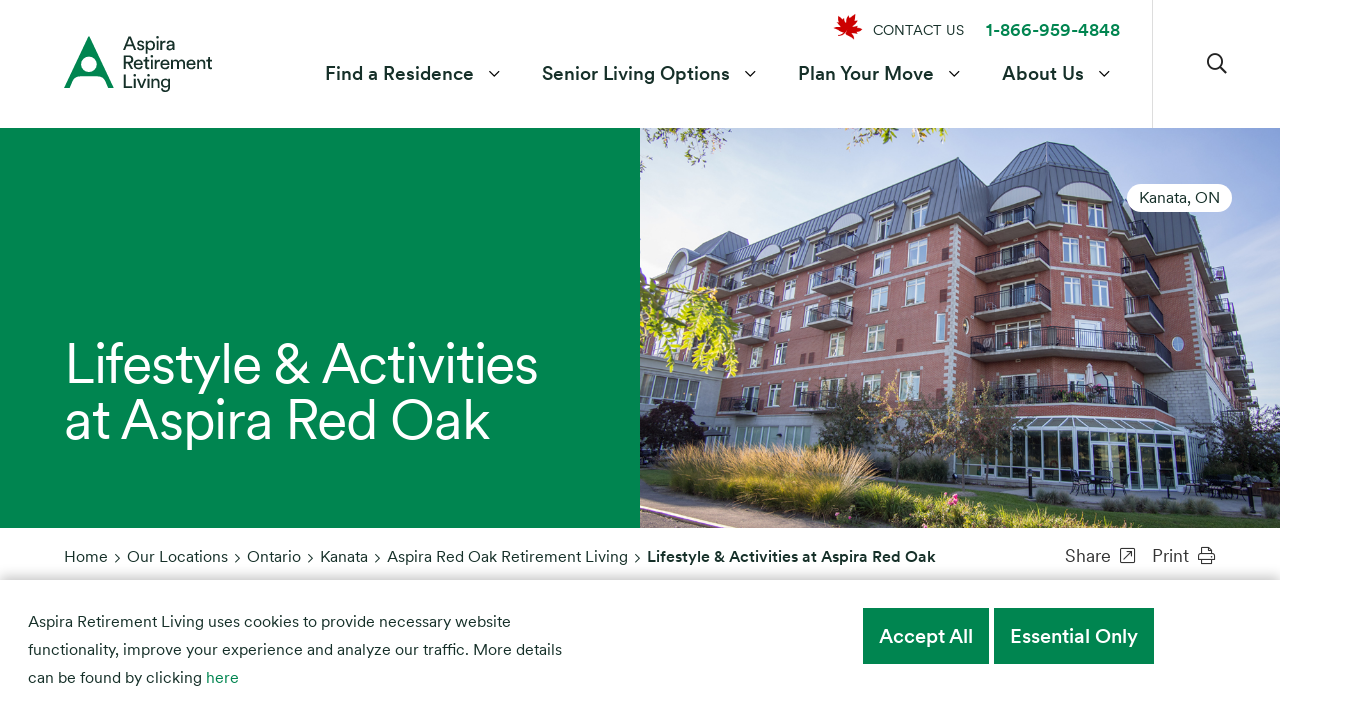

--- FILE ---
content_type: text/html; charset=utf-8
request_url: https://www.aspiralife.ca/our-locations/ontario/kanata/aspira-red-oak-retirement-living/lifestyle-activities/
body_size: 21210
content:
<!DOCTYPE html>
<html class="no-js" lang="en" prefix="og: http://ogp.me/ns#">
<head>
	<meta charset="utf-8" />

	<link rel="stylesheet" property="stylesheet" href="/css/main.css" type="text/css">
	<link href="https://fonts.googleapis.com/css?family=Roboto:300,400,500,700&display=swap" rel="stylesheet">


	<script src="https://kit.fontawesome.com/f294c4c930.js" crossorigin="anonymous"></script>


	<meta name="viewport" content="width=device-width, initial-scale=1.0, maximum-scale=5.0, minimum-scale=1.0, user-scalable=yes">
	<script>window.MSInputMethodContext && document.documentMode && document.write('<script src="assets/scripts/ie11CustomProperties.js"><\x2fscript>');</script>

	<link rel="icon" type="image/png" sizes="32x32" href="/assets/images/icons/fav/favicon-32x32.png">
	<link rel="shortcut icon" type="image/png" sizes="32x32" href="/assets/images/fav/icons/favicon-32x32.png">
	<link rel="icon" type="image/png" sizes="16x16" href="/assets/images/icons/fav/favicon-16x16.png">
	<link rel="shortcut icon" type="image/png" sizes="16x16" href="/assets/images/icons/fav/favicon-16x16.png">
	<link rel="shortcut icon" type="image/png" href="/assets/images/icons/fav/favicon.ico">
	<link rel="icon" type="image/png" href="/assets/images/icons/fav/favicon.ico">

	<script src="https://cdnjs.cloudflare.com/ajax/libs/modernizr/2.8.3/modernizr.min.js"></script>



	<script>
		document.querySelector('html').classList.remove('no-js');
	</script>
	<script src="/js/jquery-3.5.1.min.js"></script>

	<script src='https://www.google.com/recaptcha/api.js?render=6Ld-KaIfAAAAAKL-BjHeXN76hhz55xPh6cQQPVPZ'></script>


	<!-- Global site tag (gtag.js) - Google Analytics -->
<script async src="https://www.googletagmanager.com/gtag/js?id=G-80XBSXZYQK"></script>
<script>
  window.dataLayer = window.dataLayer || [];
  function gtag(){dataLayer.push(arguments);}
  gtag('js', new Date());

  gtag('config', 'G-80XBSXZYQK');
</script>
<!-- Leadquizzes 3 tracking script -->
<script src='https://lq3-production01.s3.amazonaws.com/lead_quizzes_3.0/tracking/js/properties/tytpzqbdpoxi9w.js'></script>
<!-- End of Leadquizzes 3 script -->

<!-- Start of HubSpot Embed Code -->
<script type="text/javascript" id="hs-script-loader" async defer src="//js.hs-scripts.com/2203778.js"></script>
<!-- End of HubSpot Embed Code -->

<!-- Hotjar Tracking Code for https://www.aspiralife.ca --> <script> (function(h,o,t,j,a,r){ h.hj=h.hj||function(){(h.hj.q=h.hj.q||[]).push(arguments)}; h._hjSettings={hjid:3060987,hjsv:6}; a=o.getElementsByTagName('head')[0]; r=o.createElement('script');r.async=1; r.src=t+h._hjSettings.hjid+j+h._hjSettings.hjsv; a.appendChild(r); })(window,document,'https://static.hotjar.com/c/hotjar-','.js?sv='); </script>

<!-- Google Tag Manager -->
<script>(function(w,d,s,l,i){w[l]=w[l]||[];w[l].push({'gtm.start':
new Date().getTime(),event:'gtm.js'});var f=d.getElementsByTagName(s)[0],
j=d.createElement(s),dl=l!='dataLayer'?'&l='+l:'';j.async=true;j.src=
'https://www.googletagmanager.com/gtm.js?id='+i+dl;f.parentNode.insertBefore(j,f);
})(window,document,'script','dataLayer','GTM-KP77WF6');</script>
<!-- End Google Tag Manager -->

<!-- Google Tag Manager (noscript) -->
<noscript><iframe src="https://www.googletagmanager.com/ns.html?id=GTM-KP77WF6"
height="0" width="0" style="display:none;visibility:hidden"></iframe></noscript>
<!-- End Google Tag Manager (noscript) -->

<!-- Meta Pixel Code -->
<script>
!function(f,b,e,v,n,t,s)
{if(f.fbq)return;n=f.fbq=function(){n.callMethod?
n.callMethod.apply(n,arguments):n.queue.push(arguments)};
if(!f._fbq)f._fbq=n;n.push=n;n.loaded=!0;n.version='2.0';
n.queue=[];t=b.createElement(e);t.async=!0;
t.src=v;s=b.getElementsByTagName(e)[0];
s.parentNode.insertBefore(t,s)}(window, document,'script',
'https://connect.facebook.net/en_US/fbevents.js');
fbq('init', '1093350508219577');
fbq('track', 'PageView');
</script>
<noscript><img height="1" width="1" style="display:none"
src="https://www.facebook.com/tr?id=1093350508219577&ev=PageView&noscript=1"
/></noscript>
<!-- End Meta Pixel Code -->

<script>
var currentURL = window.location.href;

if(currentURL == "https://staging.aspiralife.ca/") {

}
</script>

<!-- Google tag (gtag.js) -->
<script async src="https://www.googletagmanager.com/gtag/js?id=AW-16830194999">
</script>
<script>
  window.dataLayer = window.dataLayer || [];
  function gtag(){dataLayer.push(arguments);}
  gtag('js', new Date());

  gtag('config', 'AW-16830194999');
</script>
<script>
if (window.location.pathname === '/our-locations/') {
  document.addEventListener("DOMContentLoaded", function () {
    const targetDiv = document.querySelector(
        '#main .row.u-mb--0 article.c-article--main.c-col--fb.col.xs12.u-mb--0 div[class=""]'
    );
    if (targetDiv) {
        targetDiv.classList.add('o-container', 'o-container--nested');
    }
  });
}
document.addEventListener("DOMContentLoaded", function () {
    const keywords = [
        "cherry park",
        "court at laurelwood",
        "fairwinds lodge",
        "kensington court",
        "masonville manor",
        "okanagan chateau",
        "orchard valley",
        "the shores"
    ];

    const title = document.title.toLowerCase();
    const found = keywords.some(keyword => title.includes(keyword));

    if (found) {
        console.log("SABRA PROPERTY");
    } else {
        const utilityMenu = document.querySelector('ul.c-utility-menu');
    
        if (utilityMenu) {
        // Create the new div with image
            console.log('utility menu exists!');
            const newDiv = document.createElement('div');
            newDiv.style.marginTop = '-7px';
            newDiv.innerHTML = '<img src="/getmedia/dd143352-302d-4ade-a767-c8a91b36e6b8/MapleLeaf_292025-01.png" alt="maple leaf" width="31.36" height="35.84">';
            
            // Insert new div right after the utilityMenu div
            utilityMenu.insertBefore(newDiv, utilityMenu.firstChild);
            
            // Add margin-left to the first <li> inside utilityMenu (if exists)
            const firstLi = utilityMenu.querySelector('li');
            if (firstLi) {
                firstLi.style.marginLeft = '9.5px';
            }
        }
        const adaMenu = document.querySelector('ul.ada-menu');

        if (adaMenu) {
            const newDiv = document.createElement('div');
            newDiv.style.padding = '20px';
            newDiv.innerHTML = '<img src="/getmedia/dd143352-302d-4ade-a767-c8a91b36e6b8/MapleLeaf_292025-01.png" alt="maple leaf" width="31.36" height="35.84">';

            adaMenu.appendChild(newDiv);
        }
    }
});
if (window.location.pathname === '/' || window.location.pathname === '/index.html') {
  document.addEventListener("DOMContentLoaded", function () {
    let logo = document.querySelector('.c-logo img');
    if (logo) {
          logo.src = '/getmedia/5053c16b-22d4-4459-a59a-225e56a4aa80/Aspira-logo-White_1.png?width=2844&height=1144&ext=.png';
          var currentWidth = logo.offsetWidth;
          var currentHeight = logo.offsetHeight;
          logo.style.maxWidth = 'none';
          var newWidth = currentWidth * 1.2;
          var newHeight = currentHeight * 1.2;
          logo.style.width = newWidth + "px";
          logo.style.height = newHeight + "px";
    }
    let navbar = document.querySelector('.c-header-top');
    if (navbar) {
        navbar.style.background = '#088454';
    }
    document.querySelector('.c-btn--header.c-search-btn').style.border = 'none';
    document.querySelector('.far.fa-search').style.color = 'white';
    document.querySelector('a[href="/contact-us"]').style.color = 'white';
    if (window.innerWidth >= 959) {
      document.querySelectorAll('.u-link--primary strong').forEach(el => {
          el.style.color = 'white';
      });
    };
    const hamburger = document.querySelector(".c-hamburger-inner");
    if (hamburger) {
        hamburger.style.backgroundColor = "white";

        const styleSheet = document.styleSheets[0]; 
        styleSheet.insertRule(".c-hamburger-inner::before { background-color: white !important; }", styleSheet.cssRules.length);
        styleSheet.insertRule(".c-hamburger-inner::after { background-color: white !important; }", styleSheet.cssRules.length);
    }
    const hamburgerMobile = document.querySelector('.c-hamburger');
    if (hamburgerMobile) {
        hamburgerMobile.addEventListener('focus', (event) => {
            event.target.style.backgroundColor = 'transparent';
        });
    }
    const inputBox = document.querySelector(".col.xs12.m6.xl5 .c-site-search .c-label--float input");
    const dropdownBox = document.querySelector(".col.xs12.m6.xl4 .c-dropdown select");

    if (inputBox) {
        inputBox.style.border = "solid 0.1em #008550";
    }

    if (dropdownBox) {
        dropdownBox.style.border = "solid 0.1em #008550";
    }
    var cHeroDiv = document.querySelector('.c-hero');

    if (cHeroDiv) {
        // Change the attribute value
        cHeroDiv.setAttribute('data-article-hero__protection--mobile', 'transparency--green--max--ml');
    } else {
        console.error("c-hero div not found");
    }
    var h1Element = document.querySelector('.c-hero__content__item');
    if (window.innerWidth <= 959) {
            // Create new elements
        var imgElement = document.createElement('img');
        imgElement.className = 'c-logo__symbol';
        imgElement.src = '/assets/images/logos/c-logo__symbol.svg';
        imgElement.alt = 'Aspira logo symbol';

        var newHeading = document.createElement('h1');
        newHeading.textContent = ' ';
        // Ensure the img does not have display: none
        imgElement.style.display = 'block'; // Override default display setting if needed

        // Append the new elements after the h1Element
        h1Element.style.display = 'none'; // Hide the original element if needed
        h1Element.parentNode.insertBefore(imgElement, h1Element.nextSibling);
        h1Element.parentNode.insertBefore(newHeading, imgElement.nextSibling);
    } else {
        h1Element.style.display = 'block';
    }
    var newCSS = `
    @media (max-width: 959px) {
        [data-article-hero__protection--mobile="transparency--green--max--ml"] .c-hero__content {
            background: rgba(0, 133, 80, 0.25);
        }
    }`;
    var styleElement = document.createElement('style');
    styleElement.type = 'text/css';
    if (styleElement.styleSheet) {
        // For IE compatibility
        styleElement.styleSheet.cssText = newCSS;
    } else {
        styleElement.appendChild(document.createTextNode(newCSS));
    }

    // Append the <style> element to the <head> of the document
    document.head.appendChild(styleElement);
    const chevronIcons = document.querySelectorAll(".c-main-nav .far.fa-chevron-down");
    chevronIcons.forEach(icon => {
        icon.style.color = "white";
    });
    const mobileButtons = document.querySelectorAll(".c-btn__text");
    mobileButtons.forEach(button => {
        button.style.color = "white";
    });
    let searchBar = document.querySelector('.c-top-filters');
    if (searchBar) {
        searchBar.style.background = 'rgba(255, 255, 255, 0.7)';
    }
    const filterDirection = document.querySelector(".c-filter__direction");

    if (filterDirection) {
        filterDirection.style.margin = "0px";
        filterDirection.style.padding = "0px";
    }
    const navLinks = document.querySelectorAll(".c-main-nav a");

    // Define an array of text values to target
    const targetTexts = [
        "Find a Residence",
        "Senior Living Options",
        "Plan Your Move",
        "About Us"
    ];

    // Loop through each link and check if its text matches the target values
    navLinks.forEach(link => {
        if (targetTexts.includes(link.textContent.trim())) {
            link.style.color = "white"; // Change text color to white
        }
    });
  });
}
</script>
<script>
if (window.location.pathname === '/plan-your-move/retirement-living-in-ontario/retirement-living-in-kingston/') {
    document.addEventListener("DOMContentLoaded", function () {
        // Select all the elements with the class 'col xs12 sm6 ml4'
        document.querySelectorAll('.col.xs12.sm6.ml4').forEach(col => {
    		const article = col.querySelector('article');

    		// Find the h3 element inside the article
    		const heading = article.querySelector('h3');
    		let pricingUrl = 'https://www.aspiralife.ca'; // default fallback URL

    		// Update the URL if the heading matches the target name
    		if (heading && heading.textContent.trim() === 'Aspira Royale Place Retirement Living') {
        		pricingUrl = 'https://info.aspiralife.ca/view-our-rates-aspira-royale-place-retirement-living';
    		}
		// Update the URL if the heading matches the target name
    		if (heading && heading.textContent.trim() === 'Aspira Waterford Kingston Retirement Living') {
        		pricingUrl = 'https://info.aspiralife.ca/view-our-rates-aspira-waterford-kingston-retirement-living';
    		}
		
		// Update the URL if the heading matches the target name
    		if (heading && heading.textContent.trim() === 'Trillium Retirement Living') {
        		pricingUrl = 'https://info.aspiralife.ca/view-our-rates-trillium-retirement-living';
    		}
		
		// Update the URL if the heading matches the target name
    		if (heading && heading.textContent.trim() === 'Aspira Rosewood Retirement Living') {
        		pricingUrl = 'https://info.aspiralife.ca/view-our-rates-aspira-rosewood-retirement-living';
    		}
    		// Create the pricing link and button
    		const pricingLink = document.createElement('a');
    		pricingLink.href = pricingUrl;

    		const pricingDiv = document.createElement('div');
    		pricingDiv.style.padding = '10px';
    		pricingDiv.style.marginTop = '10px';
    		pricingDiv.style.background = '#088454';
    		pricingDiv.style.color = 'white';
    		pricingDiv.style.textAlign = 'center';
    		pricingDiv.textContent = 'View pricing';

    		pricingLink.appendChild(pricingDiv);
    		article.appendChild(pricingLink);
	});
  });
}
if (window.location.pathname === '/plan-your-move/retirement-living-in-ontario/retirement-living-in-ottawa/') {
    document.addEventListener("DOMContentLoaded", function () {
        // Select all the elements with the class 'col xs12 sm6 ml4'
        document.querySelectorAll('.col.xs12.sm6.ml4').forEach(col => {
    		const article = col.querySelector('article');

    		// Find the h3 element inside the article
    		const heading = article.querySelector('h3');
    		let pricingUrl = 'https://www.aspiralife.ca'; // default fallback URL

    		// Update the URL if the heading matches the target name
    		if (heading && heading.textContent.trim() === 'Aspira Red Oak Retirement Living') {
        		pricingUrl = 'https://info.aspiralife.ca/view-our-rates-aspira-red-oak-retirement-living';
    		}
		// Update the URL if the heading matches the target name
    		if (heading && heading.textContent.trim() === 'Aspira Bearbrook Retirement Living') {
        		pricingUrl = 'https://info.aspiralife.ca/view-our-rates-aspira-bearbrook-retirement-living';
    		}
		
		// Update the URL if the heading matches the target name
    		if (heading && heading.textContent.trim() === 'Aspira Hazeldean Gardens Retirement Living') {
        		pricingUrl = 'https://info.aspiralife.ca/view-our-rates-aspira-hazeldean-gardens-retirement-living';
    		}
		
		// Update the URL if the heading matches the target name
    		if (heading && heading.textContent.trim() === 'Aspira Wildpine Retirement Living') {
        		pricingUrl = 'https://info.aspiralife.ca/view-our-rates-aspira-wildpine-retirement-living';
    		}
    		// Create the pricing link and button
    		const pricingLink = document.createElement('a');
    		pricingLink.href = pricingUrl;

    		const pricingDiv = document.createElement('div');
    		pricingDiv.style.padding = '10px';
    		pricingDiv.style.marginTop = '10px';
    		pricingDiv.style.background = '#088454';
    		pricingDiv.style.color = 'white';
    		pricingDiv.style.textAlign = 'center';
    		pricingDiv.textContent = 'View pricing';

    		pricingLink.appendChild(pricingDiv);
    		article.appendChild(pricingLink);
	});
  });
}
if (window.location.pathname === '/plan-your-move/retirement-living-in-ontario/retirement-living-in-barrie/') {
    document.addEventListener("DOMContentLoaded", function () {
        // Select all the elements with the class 'col xs12 sm6 ml4'
        document.querySelectorAll('.col.xs12.sm6.ml4').forEach(col => {
    		const article = col.querySelector('article');

    		// Find the h3 element inside the article
    		const heading = article.querySelector('h3');
    		let pricingUrl = 'https://www.aspiralife.ca'; // default fallback URL

    		// Update the URL if the heading matches the target name
    		if (heading && heading.textContent.trim() === 'Aspira The Barrieview Retirement Living') {
        		pricingUrl = 'https://info.aspiralife.ca/view-our-rates-aspira-the-barrieview-retirement-living';
    		}
		// Update the URL if the heading matches the target name
    		if (heading && heading.textContent.trim() === 'Woods Park Retirement Living') {
        		pricingUrl = 'https://info.aspiralife.ca/view-our-rates-woods-park-retirement-residence';
    		}
		
		// Update the URL if the heading matches the target name
    		if (heading && heading.textContent.trim() === 'Aspira Waterford Barrie Retirement Living') {
        		pricingUrl = 'https://info.aspiralife.ca/view-our-rates-aspira-waterford-barrie-retirement-living';
    		}
		
    		// Create the pricing link and button
    		const pricingLink = document.createElement('a');
    		pricingLink.href = pricingUrl;

    		const pricingDiv = document.createElement('div');
    		pricingDiv.style.padding = '10px';
            if (heading && heading.textContent.trim() === 'Woods Park Retirement Living') {
        		pricingDiv.style.marginTop = 'calc(1em + 23px)';
    		}
            else {
                pricingDiv.style.marginTop = '10px';
    		}
    		pricingDiv.style.background = '#088454';
    		pricingDiv.style.color = 'white';
    		pricingDiv.style.textAlign = 'center';
    		pricingDiv.textContent = 'View pricing';

    		pricingLink.appendChild(pricingDiv);
    		article.appendChild(pricingLink);
	});
  });
}
if (window.location.pathname === '/plan-your-move/retirement-living-in-ontario/london-southwestern-ontario-retirement-living/') {
    document.addEventListener("DOMContentLoaded", function () {
        // Select all the elements with the class 'col xs12 sm6 ml4'
        document.querySelectorAll('.col.xs12.sm6.ml4').forEach(col => {
    		const article = col.querySelector('article');

    		// Find the h3 element inside the article
    		const heading = article.querySelector('h3');
    		let pricingUrl = 'https://www.aspiralife.ca'; // default fallback URL

    		// Update the URL if the heading matches the target name
    		if (heading && heading.textContent.trim() === 'Aspira Brants Landing Retirement Living') {
        		pricingUrl = 'https://info.aspiralife.ca/view-our-rates-aspira-brants-landing-retirement-living';
    		}
		// Update the URL if the heading matches the target name
    		if (heading && heading.textContent.trim() === 'Fairwinds Lodge Retirement Residence') {
        		pricingUrl = 'https://info.aspiralife.ca/view-our-rates-fairwinds-lodge-retirement-residence';
    		}
		
		// Update the URL if the heading matches the target name
    		if (heading && heading.textContent.trim() === 'Masonville Manor Retirement Residence') {
        		pricingUrl = 'https://info.aspiralife.ca/view-our-rates-masonville-manor-retirement-residence';
    		}
		
            // Update the URL if the heading matches the target name
    		if (heading && heading.textContent.trim() === 'Aspira Harvest Crossing Retirement Living') {
        		pricingUrl = 'https://info.aspiralife.ca/view-our-rates-aspira-harvest-crossing-retirement-living';
    		}
            // Update the URL if the heading matches the target name
    		if (heading && heading.textContent.trim() === 'Aspira Cedar Crossing Retirement Living') {
        		pricingUrl = 'https://info.aspiralife.ca/view-our-rates-aspira-cedar-crossing-retirement-living';
    		}
    		// Create the pricing link and button
    		const pricingLink = document.createElement('a');
    		pricingLink.href = pricingUrl;

    		const pricingDiv = document.createElement('div');
    		pricingDiv.style.padding = '10px';
            if (heading && heading.textContent.trim() === 'Woods Park Retirement Living') {
        		pricingDiv.style.marginTop = 'calc(1em + 23px)';
    		}
            else {
                pricingDiv.style.marginTop = '10px';
    		}
    		pricingDiv.style.background = '#088454';
    		pricingDiv.style.color = 'white';
    		pricingDiv.style.textAlign = 'center';
    		pricingDiv.textContent = 'View pricing';

    		pricingLink.appendChild(pricingDiv);
    		article.appendChild(pricingLink);
	});
  });
}
</script> 
	
    <title>Lifestyle &amp; Activities | Aspira Red Oak Retirement Residence</title>
    <meta property="og:type" content="website" />
    <link rel="canonical" href="https://www.aspiralife.ca:443/our-locations/ontario/kanata/aspira-red-oak-retirement-living/lifestyle-activities/" />
        <meta name="description" content="Aspira&#x27;s lifestyle &amp; activity programming at Aspira Red Oak retirement residence is designed around your choices, interests and body &amp; mind">
        <meta name="keywords" content="Kanata Retirement Home, Retirement Home Kanata, Senior Living Kanata, Kanata Senior Living, Best Retirement Home Kanata, Kanata Best Retirement Home, Retirement Home Ottawa, Retirement Residence Ottawa, Retirement Residence Kanata, Retirement Living Kanata, Retirement Living Ottawa,  Assisted Living Kanata, Assisted Living Ottawa, Independent Living Kanata, Independent Living Ottawa, Rest and Recuperation Stays Kanata, Rest and Recuperation Ottawa, Royale Kanata, Respite Ottawa, Respite Kanata, Red Oak Retirement">
    <meta property="og:title" content="Lifestyle &amp; Activities | Aspira Red Oak Retirement Residence">
        <meta property="og:description" content="Aspira&#x27;s lifestyle &amp; activity programming at Aspira Red Oak retirement residence is designed around your choices, interests and body &amp; mind">
        <meta property="og:image" content="https://www.aspiralife.ca:443/getmedia/94aeb7ea-22d7-4aa1-be28-3112eee5c14b/Website_LandingPage_Final_20Mar2025-(1)-(1)_1.jpg?width=3000&amp;amp;height=1619&amp;amp;ext=.jpg&amp;ext=.jpg">
        <meta property="og:image:secure_url" content="https://www.aspiralife.ca:443/getmedia/94aeb7ea-22d7-4aa1-be28-3112eee5c14b/Website_LandingPage_Final_20Mar2025-(1)-(1)_1.jpg?width=3000&amp;amp;height=1619&amp;amp;ext=.jpg&amp;ext=.jpg">
    <meta property="og:url" content="https://www.aspiralife.ca:443/our-locations/ontario/kanata/aspira-red-oak-retirement-living/lifestyle-activities/">
    <meta property="twitter:title" content="Lifestyle &amp; Activities | Aspira Red Oak Retirement Residence">
        <meta property="twitter:description" content="Aspira&#x27;s lifestyle &amp; activity programming at Aspira Red Oak retirement residence is designed around your choices, interests and body &amp; mind">
        <meta property="twitter:image" content="https://www.aspiralife.ca:443/getmedia/94aeb7ea-22d7-4aa1-be28-3112eee5c14b/Website_LandingPage_Final_20Mar2025-(1)-(1)_1.jpg?width=3000&amp;amp;height=1619&amp;amp;ext=.jpg&amp;ext=.jpg">
    <meta property="twitter:card" content="summary">
        <meta name="twitter:site" content="twitterwebsite">
        <meta property="fb:app_id" content="fbID" />


	 

	<link href="/_content/Kentico.Content.Web.Rcl/Content/Bundles/Public/systemPageComponents.min.css" rel="stylesheet" />

</head>
<body>


	


	
		
			<div id="div-cookie" class="c-cookie visible" role="region" aria-label="Cookie Notice">
				<div class="o-container">
					<div class="row">
						<div class="col s12 ml8">

							<p>Aspira Retirement Living&nbsp;uses cookies to provide necessary website functionality, improve your experience and analyze our traffic. More details can be found by clicking <a href="/legals/cookie-acceptance/">here</a></p>




						</div>
						<div class="col s12 ml4">
							<a href="/consent/accept?rtnUrl=/our-locations/Ontario/Kanata/Aspira-Red-Oak-Retirement-Living/Lifestyle-Activities" class="c-btn c-btn__orange accept">Accept All</a> &nbsp;
							<a href="/consent/reject?rtnUrl=/our-locations/Ontario/Kanata/Aspira-Red-Oak-Retirement-Living/Lifestyle-Activities" class="c-btn reject">Essential Only</a>
						</div>

					</div>
				</div>
			</div>

		
 

	<a class="skip-to-content-link" href="#main">
		Skip to content
	</a>

	
 

	<header class="o-wrapper c-header c-header--fixed" id="header">

		
<div class="c-utility-menu-container">
	<div class="o-container">


		<ul class="c-utility-menu">
			<li>
					<a href="/contact-us">CONTACT US</a>

			</li>
			<li><a class="u-link--primary" href="tel:1-866-959-4848"><strong>1-866-959-4848</strong></a></li>

		</ul>
	</div>
</div>

		<div class="c-header-top">

			<a href="/" class="c-logo"><img src="/assets/images/logos/c-logo.svg" alt="Aspira logo symbol" /></a>

			


<nav class="c-main-nav" aria-label="main">
	<ul>
					<li class="drop-menu ">
						<a href="/our-locations" >Find a Residence</a>
						<button aria-controls="drop-menu-5667" aria-expanded="false">
							<span class="far fa-chevron-down" aria-hidden="true"></span>
							<span class="sr-only" id="5667-label">Find a Residence submenu</span>
						</button>
						<ul id="drop-menu-5667" aria-labelledby="5667-label">
								<li>
									<a href="/our-locations">View All</a>
								</li>
								<li>
									<a href="/find-a-residence/ontario/">Ontario</a>
								</li>
								<li>
									<a href="/find-a-residence/british-columbia/">British Columbia</a>
								</li>
								<li>
									<a href="/find-a-residence/saskatchewan/">Saskatchewan</a>
								</li>
								<li>
									<a href="/find-a-residence/alberta/">Alberta</a>
								</li>
						</ul>
					</li>
					<li class="drop-menu ">
						<a href="/living-options/" >Senior Living Options</a>
						<button aria-controls="drop-menu-1294" aria-expanded="false">
							<span class="far fa-chevron-down" aria-hidden="true"></span>
							<span class="sr-only" id="1294-label">Senior Living Options submenu</span>
						</button>
						<ul id="drop-menu-1294" aria-labelledby="1294-label">
								<li>
									<a href="/living-options/independent-living/">Independent Living for Seniors</a>
								</li>
								<li>
									<a href="/living-options/assisted-living/">Assisted Living for Seniors</a>
								</li>
								<li>
									<a href="/living-options/respite-stays/">Respite Stays for Seniors</a>
								</li>
								<li>
									<a href="/living-options/memory-care/">Memory Care for Seniors: Dementia &amp; Alzheimer&#x27;s</a>
								</li>
								<li>
									<a href="/living-options/seniors-apartments/">Seniors&#x27; Apartments</a>
								</li>
						</ul>
					</li>
					<li>
						<a href="/plan-your-move/">Plan Your Move</a>
						<button class="c-menu-btn-mega" aria-expanded="false" aria-controls="mega-menu-936">
							<span id="label-936" class="sr-only">Plan Your Move submenu</span>
							<span class="far fa-chevron-down" aria-hidden="true"></span>
						</button>
						<div class="c-mega-menu " id="mega-menu-936" aria-labelledby="label-936" role="region">
							<div class="o-container">
								<header>
									<button class="c-btn close-button--mega first-focusable-element" aria-expanded="false">
										Close Menu
										<span class="fal fa-times" aria-hidden="true"></span>
									</button>
									<section>
										<h2>
											Plan Your Move
										</h2>
										<p>
											We&#x2019;re here for you at every stage of your journey. Whether you&#x2019;re just getting started or have already moved in.
										</p>
									</section>
								</header>
								<div class="c-menu-footer__hold">
									<div class="c-menu__levels">
										<!--// LEVEL -- 0 -->
										<div class="c-menu__level c-menu__level--0">
											<ul class="ada-menu-mega">
													<li>
															<a class="" href="/plan-your-move/how-to-get-started/">How to get started</a>
													</li>
													<li>
															<button class="" aria-controls="menu--6563" aria-expanded="false">
																Retirement Living in Ontario
																<span class="far fa-chevron-right" aria-hidden="true"></span>
															</button>
													</li>
													<li>
															<a class="" href="/plan-your-move/retiring-in-british-columbia/">Retiring in British Columbia</a>
													</li>
													<li>
															<a class="" href="/plan-your-move/retiring-in-saskatchewan/">Retiring in Saskatchewan</a>
													</li>
													<li>
															<a class="" href="/plan-your-move/retiring-in-alberta/">Retiring in Alberta</a>
													</li>
													<li>
															<a class="" href="/plan-your-move/wellness-aspira/">Wellness Aspira</a>
													</li>
													<li>
															<a class="" href="/plan-your-move/better-living-webinars/">Better Living Webinars</a>
													</li>
													<li>
															<a class="last-focusable-element" href="/plan-your-move/faqs/">FAQs</a>
													</li>
											</ul>
										</div>



										<!--// LEVEL -- 1 -->
										<div class="c-menu__level c-menu__level--1">

												<ul id="menu--6565" class="ada-menu-mega ">
													<li class="c-menu--split--span"><a href="/plan-your-move/how-to-get-started/"><strong>How to get started</strong></a></li>


												</ul>
												<ul id="menu--6563" class="ada-menu-mega ">
													<li class="c-menu--split--span"><a href="/plan-your-move/retirement-living-in-ontario/"><strong>Retirement Living in Ontario</strong></a></li>


														<li>
																<a href="/plan-your-move/retirement-living-in-ontario/retirement-living-in-barrie/">Retirement Living in Barrie</a>
														</li>
														<li>
																<a href="/plan-your-move/retirement-living-in-ontario/retirement-living-in-ottawa/">Retirement Living in Ottawa</a>
														</li>
														<li>
																<a href="/plan-your-move/retirement-living-in-ontario/retirement-living-in-kingston/">Retirement Living in Kingston</a>
														</li>
														<li>
																<a href="/plan-your-move/retirement-living-in-ontario/london-southwestern-ontario-retirement-living/">Retirement Living in London &amp; Southwestern Ontario</a>
														</li>
														<li>
																<button aria-controls="menu--6559" aria-expanded="false">
																	Retiring in Ontario
																	<span class="far fa-chevron-right" aria-hidden="true"></span>
																</button>
														</li>
												</ul>
												<ul id="menu--5524" class="ada-menu-mega ">
													<li class="c-menu--split--span"><a href="/plan-your-move/retiring-in-british-columbia/"><strong>Retiring in British Columbia</strong></a></li>


												</ul>
												<ul id="menu--5523" class="ada-menu-mega ">
													<li class="c-menu--split--span"><a href="/plan-your-move/retiring-in-saskatchewan/"><strong>Retiring in Saskatchewan</strong></a></li>


												</ul>
												<ul id="menu--6567" class="ada-menu-mega ">
													<li class="c-menu--split--span"><a href="/plan-your-move/retiring-in-alberta/"><strong>Retiring in Alberta</strong></a></li>


												</ul>
												<ul id="menu--6820" class="ada-menu-mega ">
													<li class="c-menu--split--span"><a href="/plan-your-move/wellness-aspira/"><strong>Wellness Aspira</strong></a></li>


												</ul>
												<ul id="menu--4714" class="ada-menu-mega ">
													<li class="c-menu--split--span"><a href="/plan-your-move/better-living-webinars/"><strong>Better Living Webinars</strong></a></li>


												</ul>
												<ul id="menu--740" class="ada-menu-mega ">
													<li class="c-menu--split--span"><a href="/plan-your-move/faqs/"><strong>FAQs</strong></a></li>


												</ul>
										</div>

										<div class="c-menu__level c-menu__level--2">
											<!--// LEVEL -- 2 -->
													<ul id="menu--6543" class="ada-menu-mega">
														<li><a href="/plan-your-move/retirement-living-in-ontario/retirement-living-in-barrie/"><strong>Retirement Living in Barrie</strong></a></li>
													</ul>
													<ul id="menu--6538" class="ada-menu-mega">
														<li><a href="/plan-your-move/retirement-living-in-ontario/retirement-living-in-ottawa/"><strong>Retirement Living in Ottawa</strong></a></li>
													</ul>
													<ul id="menu--6533" class="ada-menu-mega">
														<li><a href="/plan-your-move/retirement-living-in-ontario/retirement-living-in-kingston/"><strong>Retirement Living in Kingston</strong></a></li>
													</ul>
													<ul id="menu--6789" class="ada-menu-mega">
														<li><a href="/plan-your-move/retirement-living-in-ontario/london-southwestern-ontario-retirement-living/"><strong>Retirement Living in London &amp; Southwestern Ontario</strong></a></li>
													</ul>
													<ul id="menu--6559" class="ada-menu-mega">
														<li><a href="/plan-your-move/retirement-living-in-ontario/retiring-in-ontario/"><strong>Retiring in Ontario</strong></a></li>
															<li><a href="/plan-your-move/retirement-living-in-ontario/retiring-in-ontario/retiring-in-southern-ontario/">Retiring in Southern Ontario</a></li>
															<li><a href="/plan-your-move/retirement-living-in-ontario/retiring-in-ontario/retiring-in-eastern-ontario/">Retiring in Eastern Ontario</a></li>
															<li><a href="/plan-your-move/retirement-living-in-ontario/retiring-in-ontario/retiring-in-southwestern-ontario/">Retiring in Southwestern Ontario</a></li>
															<li><a href="/plan-your-move/retirement-living-in-ontario/retiring-in-ontario/retiring-in-central-ontario/">Retiring in Central Ontario</a></li>
													</ul>
										</div>

									</div>
									<footer>
											<figure class="u-aspect--1-1">
												<img src="/getmedia/765a75f8-3d16-411a-b72c-f5a37902b73c/DSC05039_RS_Aug20.jpg?width=2544&amp;height=1590&amp;ext=.jpg" alt="">
											</figure>

											<a href="https://blog.siennaliving.ca/the-ultimate-senior-living-guide" class="c-btn c-btn--outline" target="_blank">Senior living tips &amp; resources</a>
									</footer>
								</div>
							</div>
						</div>
					</li>
					<li>
						<a href="/about-us/">About Us</a>
						<button class="c-menu-btn-mega" aria-expanded="false" aria-controls="mega-menu-935">
							<span id="label-935" class="sr-only">About Us submenu</span>
							<span class="far fa-chevron-down" aria-hidden="true"></span>
						</button>
						<div class="c-mega-menu " id="mega-menu-935" aria-labelledby="label-935" role="region">
							<div class="o-container">
								<header>
									<button class="c-btn close-button--mega first-focusable-element" aria-expanded="false">
										Close Menu
										<span class="fal fa-times" aria-hidden="true"></span>
									</button>
									<section>
										<h2>
											About Us
										</h2>
										<p>
											
										</p>
									</section>
								</header>
								<div class="c-menu-footer__hold">
									<div class="c-menu__levels">
										<!--// LEVEL -- 0 -->
										<div class="c-menu__level c-menu__level--0">
											<ul class="ada-menu-mega">
													<li>
															<a class="" href="/about-us/essence-of-aspira/">Essence of Aspira</a>
													</li>
													<li>
															<a class="" href="/about-us/our-affiliations/">Our Affiliations</a>
													</li>
													<li>
															<a class="last-focusable-element" href="/about-us/leadership-team/">Leadership Team</a>
													</li>
											</ul>
										</div>



										<!--// LEVEL -- 1 -->
										<div class="c-menu__level c-menu__level--1">

												<ul id="menu--3254" class="ada-menu-mega ">
													<li class="c-menu--split--span"><a href="/about-us/essence-of-aspira/"><strong>Essence of Aspira</strong></a></li>


												</ul>
												<ul id="menu--3256" class="ada-menu-mega ">
													<li class="c-menu--split--span"><a href="/about-us/our-affiliations/"><strong>Our Affiliations</strong></a></li>


												</ul>
												<ul id="menu--4849" class="ada-menu-mega ">
													<li class="c-menu--split--span"><a href="/about-us/leadership-team/"><strong>Leadership Team</strong></a></li>


												</ul>
										</div>

										<div class="c-menu__level c-menu__level--2">
											<!--// LEVEL -- 2 -->
										</div>

									</div>
									<footer>
											<figure class="u-aspect--1-1">
												<img src="/getmedia/09e7263f-1ba0-473a-adc8-712c02430b4e/GettyImages-995501030_RS_Aug19.jpg?width=6295&amp;height=3934&amp;ext=.jpg" alt="Man on phone">
											</figure>

											<a href="/contact-us/" class="c-btn c-btn--outline" target="">Contact Us</a>
									</footer>
								</div>
							</div>
						</div>
					</li>
	</ul>
</nav>
 


			
	<button class="c-btn--header c-search-btn">

		<div class="c-btn__text">Search</div>

		<div class="c-btn__icon">
			<span class="far fa-search" aria-hidden="true"></span>
		</div>

	</button>
 


			<button class="c-btn--header c-menu-btn c-hamburger" type="button" aria-label="Menu" aria-controls="navigation">
				<div class="c-btn__text">Menu</div>
				<div class="c-btn__icon">
					<span class="c-hamburger-box">
						<span class="c-hamburger-inner"></span>
					</span>
				</div>
			</button>


		</div>
		

	<div id="search-modal" class="c-search__overlay" role="dialog" aria-modal="true" aria-labelledby="mobile-search-title">
		<h2 id="mobile-search-title" class="sr-only">
			Mobile search
		</h2>
		<button class="c-btn--close__search first-focusable-element">
			<span class="fal fa-times" aria-hidden="true"></span>
			<span class="sr-only">Close search</span>
		</button>
		<form class="c-site-search c-search--primary">
			<div class="c-label--float c-label--float--l">
				<input type="text" id="search-box-mob" name="SearchTextMobile" value="" placeholder="Search for..."
					   aria-describedby="search-box-label"
					   class="form-control ui-autocomplete-input" 
					   aria-autocomplete="list"
					   aria-haspopup="listbox"
					   aria-expanded="false"
					   aria-controls="ui-id-1"
					   maxlength="1000" 
					   autocomplete="off" 
					   data-url="/search/">
				<label id="search-box-label" for="search-box-mob">Search for...</label>
			</div>
			<button id="c-search-btn-mob" class="last-focusable-element" type="submit">
				<span class="far fa-search" aria-hidden="true"></span>
				<span class="sr-only">Submit Search</span>
			</button>
		</form>
	</div>

 

	</header>

	
	<div class="c-hero" data-article-hero__img-position=""
		 data-article-hero__size="mini"
		 data-article-hero__layout="50-50"
		 data-article-hero__protection="full"
		 data-article-hero__aspira-a="false"
		 data-article-hero__protection--mobile="">

        <div class="c-hero__content">
            <div class="c-hero__content__item">
                <img class="c-logo__symbol" src="/assets/images/logos/c-logo__symbol.svg" alt="Aspira logo symbol">

                <h1>
                    Lifestyle & Activities at Aspira Red Oak
                </h1>


                    <div class="c-label">Kanata, ON</div>
            </div>
        </div>
		<div class="c-hero__media">
			<img src="/getmedia/7fb581f0-fdaf-4220-9e18-f91294408f6a/redoak-kanata-1000x660.jpg?width=1000&amp;height=667&amp;ext=.jpg" alt="Banner Image">
		</div>
	</div>
 

	  
		<section class="o-wrapper c-breadcrumb">
			<div class="o-container">
				
<ul role="region" aria-label="breadcrumbs">
	<li role="listitem">
		<a href="/">Home</a>
	</li>
	<span class="far fa-chevron-right" aria-hidden="true"></span>
		<li role ="listitem">
			<a href="/our-locations/">Our Locations</a>
		</li>
		<span class="far fa-chevron-right" aria-hidden="true"></span>
		<li role ="listitem">
			<a href="/our-locations/ontario/">Ontario</a>
		</li>
		<span class="far fa-chevron-right" aria-hidden="true"></span>
		<li role ="listitem">
			<a href="/our-locations/ontario/kanata/">Kanata</a>
		</li>
		<span class="far fa-chevron-right" aria-hidden="true"></span>
		<li role ="listitem">
			<a href="/our-locations/ontario/kanata/aspira-red-oak-retirement-living/">Aspira Red Oak Retirement Living</a>
		</li>
		<span class="far fa-chevron-right" aria-hidden="true"></span>
		<li class="c-page--current" role="listitem">
		<strong>Lifestyle &amp; Activities at Aspira Red Oak</strong>
	</li>
</ul>
 
				

<ul class="c-toolbar">
	<li class="c-share" role="presentation">
		<button aria-expanded="false" aria-controls="ulSocialShare" type="button">
			<span class="c-btn__text">Share</span>
			<span class="fal fa-external-link-square" aria-hidden="true"></span>
		</button>

		<ul id="ulSocialShare">
			<li>
				<a href="https://www.facebook.com/sharer/sharer.php?u=https://www.aspiralife.ca/our-locations/ontario/kanata/aspira-red-oak-retirement-living/lifestyle-activities/" title="Share page on Facebook" aria-label="Facebook Share" target="_blank">
					<span class="fab fa-facebook-f" role="img" aria-hidden="true"></span>
				</a>
			</li>
			<li>
				<a href="https://twitter.com/home?status=https://www.aspiralife.ca/our-locations/ontario/kanata/aspira-red-oak-retirement-living/lifestyle-activities/" title="Share page on Twitter" aria-label="Twitter Share" target="_blank">
					<span class="fab fa-twitter" role="img" aria-hidden="true"></span>
				</a>
			</li>
			<li>
				<a href="https://www.linkedin.com/shareArticle?mini=true&amp;url=https://www.aspiralife.ca/our-locations/ontario/kanata/aspira-red-oak-retirement-living/lifestyle-activities/" aria-label="LinkedIn Share" title="Share page on LinkedIn" target="_blank">
					<span class="fab fa-linkedin-in" role="img" aria-hidden="true"></span>
				</a>
			</li>
			<li>
				<a href="mailto:?subject=Shared from Aspira Website&body=https://www.aspiralife.ca/our-locations/ontario/kanata/aspira-red-oak-retirement-living/lifestyle-activities/" title="Share page via email" aria-label="Email Share" class="mailto-link">
					<span class="far fa-envelope" role="img" aria-hidden="true"></span>
				</a>
			</li>
		</ul>
	</li>
	<li class="c-print">
		<button onclick="window.print();" type="button">
			<span class="c-btn__text">Print</span>
			<span class="fal fa-print" aria-hidden="true" onclick="window.print();"></span>
		</button>
	</li>
</ul>
 
			</div>
		</section>

	

	<main id="main" class="o-wrapper">
		<div class="row u-mb--0">
			<article class="c-article--main c-col--fb  col xs12 u-mb--0">
				<!-- 7.5.1 to 7.5.6  COPY OF RESIDENCE VIEW -->
				<div class="o-wrapper o-wrapper--padded--minor--top o-wrapper--padded--minor--bottom u-bb">
					<div class="o-container">
						<div class="row u-flex--l u-mb--0">
							<div class="col xs12 m6 l3">
								<ul class="c-list">
									<li><a href="/our-locations/ontario/kanata/aspira-red-oak-retirement-living/">Aspira Red Oak Retirement Living</a></li>
									<li>3501 Campeau Drive</li>
									<li>Kanata, ON, K2K 0C1 </li>
									<li class="u-mt--2">
										<span class="fal fa-mobile-android u-mr--1" aria-hidden="true"></span>
										<a class="u-color--text" href="tel:613-592-6426">613-592-6426</a>
									</li>
								</ul>
								<div class="u-mt--2">
									
								</div>
							</div>
							<div class="col xs12 m6 l3">
								<h4 class="u-type--20 u-mb--2">
									<strong>Living options</strong>
								</h4>
								<ul class="c-list">
										<li class="u-mb--1">
												<a class="u-color--text" href="/our-locations/ontario/kanata/aspira-red-oak-retirement-living/independent-living-kanata/">
													Independent Living for Seniors <span class="far fa-chevron-right u-type--12 u-ml--half" aria-hidden="true"></span>
												</a>

										</li>
										<li class="u-mb--1">
												<a class="u-color--text" href="/our-locations/ontario/kanata/aspira-red-oak-retirement-living/assisted-living/">
													Assisted Living for Seniors <span class="far fa-chevron-right u-type--12 u-ml--half" aria-hidden="true"></span>
												</a>

										</li>
										<li class="u-mb--1">
												<a class="u-color--text" href="/our-locations/ontario/kanata/aspira-red-oak-retirement-living/respite-care/">
													Respite Stays for Seniors <span class="far fa-chevron-right u-type--12 u-ml--half" aria-hidden="true"></span>
												</a>

										</li>
								</ul>
							</div>
							<div class="col xs12 l6 u-mb--0">
								<div class="c-g-map">
										<div class="c-label">
											Get Directions
										</div>
										<img alt="Google Map of Aspira Red Oak Retirement Living" id="imgMap" src="https://maps.googleapis.com/maps/api/staticmap?center=45.316704,-75.901192&amp;zoom=15&amp;size=640x176&amp;maptype=roadmap&amp;markers=color:red%7C 45.316704,-75.901192&amp;key=AIzaSyACYC-HjTfnPqEPPZc4MiS8-I7Uogx-dC4">
										<a class="c-link--cover" href="https://goo.gl/maps/xDk4knqAQiF2" target="_blank"><span class="sr-only">Get Directions</span></a>
								</div>
							</div>
						</div>
					</div>
				</div>

				<!-- 7.5.7 COPY OF RESIDENCE VIEW -->
				<div class="o-wrapper o-wrapper--sticky u-bg-color--white u-bb--after">
					<div class="o-container">
						<div class="c-list__scroller">
							<div class="c-list__scroller__scroll-area c-perfect-scrollbar ps">
								<ul class="c-list c-list--horizontal--has-icons">
									<li><a href="/our-locations/ontario/kanata/aspira-red-oak-retirement-living/#glance"><span class="fal fa-eye" aria-hidden="true"></span>At a glance</a></li>
										<li><a href="https://siennaliving.securecafe.com/residentservices/red-oak-retirement-residence/userlogin.aspx" target="_blank"><span class="fal fa-users" aria-hidden="true"></span>Family portal</a></li>
										<li><a href="/our-locations/ontario/kanata/aspira-red-oak-retirement-living/dining/"><span class="fal fa-utensils-alt" aria-hidden="true"></span>Dining</a></li>
										<li><a href="https://info.aspiralife.ca/view-our-rates-aspira-red-oak-retirement-living" target="_blank"><span class="fal fa-coins" aria-hidden="true"></span>Rates</a></li>
										<li><a href="/our-locations/ontario/kanata/aspira-red-oak-retirement-living/lifestyle-activities/"><span class="fal fa-dice" aria-hidden="true"></span>Activities</a></li>
										<li>
											<a href="/our-locations/ontario/kanata/aspira-red-oak-retirement-living/#testimonials"><span class="fal fa-comments-alt" aria-hidden="true"></span>Testimonials</a>
										</li>
										<li class="u-mr--2">
											<a href="#book"><span class="fal fa-calendar-check" aria-hidden="true"></span>Talk to an advisor</a>
										</li>
									<li class="u-flex u-flex--align--center u-ml--auto">
										<button class="c-btn u-pl--3 u-pr--3" data-fancybox="tour" data-src="#form--tour">Book a tour</button>
									</li>
								</ul>
								<div class="ps__rail-x" style="left: 0px; bottom: 0px;"><div class="ps__thumb-x" tabindex="0" style="left: 0px; width: 0px;"></div></div><div class="ps__rail-y" style="top: 0px; right: 0px;"><div class="ps__thumb-y" tabindex="0" style="top: 0px; height: 0px;"></div></div>
							</div>
						</div>
					</div>
				</div>

				<div id="form--tour" style="display:none;">
					<div class="o-container">
						<div class="row u-flex--xl u-mb--4 ">
							<div class="col s12 xl6 ">
								<h2 class="c-heading--major">
									Contact
									<br>
									Aspira Red Oak Retirement Living
								</h2>
							</div>
							<div class="col s12 xl6 u-flex--xl u-align--flex--end--xl ">
								<h3 class="c-heading--major">
									Don&#x2019;t have time to talk now? Please contact us below - we would love to help.
								</h3>
							</div>
						</div>
						


<form action="/Form/SaveTourForm" class="c-form row u-mb--0" method="post"><input name="__Kentico_DC_Page" type="hidden" value="CfDJ8KcLw/JgoFlHvPTWZP5t3w1Gx1MplT14wHD23BKxAe&#x2B;L&#x2B;AI9HVSg5zTXH/SSYTWMnRQ&#x2B;SyXXDttoHKbRDYiMb&#x2B;ggF9Cti6X&#x2B;tMprAfm4v11dVm0VYH436ywRlgenH6QqNw==" /><span class="field-validation-valid" data-valmsg-for="CustomError" data-valmsg-replace="true"></span><span class="field-validation-valid" data-valmsg-for="reCAPTCHA" data-valmsg-replace="true"></span>	<input id="captcha" type="hidden" name="captcha" value="" />
	<div class="col xs12 m6">
		<div class="c-label--float">
			<input autocomplete="True" id="FirstName" name="FirstName" placeholder="Text Input" required="True" type="text" value="" />
			<label for="FirstName">First Name *</label>
		</div>
	</div>
	<div class="col xs12 m6">
		<div class="c-label--float">
			<input autocomplete="True" id="LastName" name="LastName" placeholder="Text Input" required="True" type="text" value="" />
			<label for="LastName">Last Name *</label>
		</div>
	</div>
	<div class="col xs12 m6">
		<div class="c-label--float">
			<input autocomplete="True" id="Email" name="Email" pattern="[a-zA-Z0-9._%&#x2B;-]&#x2B;@[a-zA-Z0-9.-]&#x2B;\.[a-zA-Z]{2,4}$" placeholder="Text Input" required="True" type="email" value="" />
			<label for="Email">Your Email *</label>
		</div>
	</div>
	<div class="col xs12 m6">
		<div class="c-label--float">
			<input autocomplete="True" id="PhoneNumber" name="PhoneNumber" pattern="\(\d{3}\)[ ]?\d{3}[-]?\d{4}" placeholder="Text Input" required="True" type="tel" value="" />
			<label for="PhoneNumber">Your Phone Number *</label>
		</div>
	</div>
	<div class="col xs12 u-mb--2">
		<fieldset>
			<legend>
				<h3 class="h5">
					Are you inquiring for yourself or a loved one? *
				</h3>
			</legend>
			<div class="c-radio__group--horizontal">
				<div class="c-radio">
					<input class="sr-only" id="chkMyself" name="InquiryFor" Required="true" type="radio" value="Myself" />
					<label for="chkMyself">Myself</label>
				</div>
				<div class="c-radio">
					<input class="sr-only" id="chkLovedOne" name="InquiryFor" Required="true" type="radio" value="A loved one" />
					<label for="chkLovedOne">A loved one</label>
				</div>
			</div>
		</fieldset>
	</div>
	<div class="col xs12">
		<div class="c-label--float">
			<textarea id="Comments" name="Comments" placeholder="Textarea">
</textarea>
			<label for="Comments">Comments</label>
		</div>
	</div>
	<div class="col xs12 u-mb--2">
		<div class="c-checkbox">
			<input type="checkbox" value="Checkbox Other Locations" name="checkbox--other-locations" class="sr-only" id="checkbox--other-locations" tabindex="0">
			<label for="checkbox--other-locations">I&#x27;d like to tour other locations in my area.</label>
		</div>
	</div>
	<div id="other-locations" class="col xs12 u-mb--8" style="display: none;">
		<h3 class="h5">
			Select up to 3 Residence(s)
		</h3>

		
	<div class="row u-flex--sm u-flex--wrap--sm u-mb--2" id="divListing">
		    <div class="col xs12 sm6 ml4 u-mb--gutter">
		<article class="c-article c-article--grid">
			<div class="c-link__area">
					<div class="c-checkbox">
						<input type="checkbox"  name="chkResidence125" class="sr-only" id="chkResidence125"  >

<label for="chkResidence125">

<span class="sr-only"></span>
						</label>
					</div>
				<figure class="u-aspect">
					<img class="u-mb--3" src="/getmedia/9ad5a9ba-2706-4565-a684-5abe2b62ebb3/Hazldean-Banner-Image.jpg?width=1250&amp;amp;height=782&amp;amp;ext=.jpg&amp;ext=.jpg" alt="" />
				</figure>
				<div class="c-label">Stittsville, ON</div>
					<h3>Aspira Hazeldean Gardens Retirement Living</h3>
					<p class="u-mb--0"><span class="fal fa-mobile-android u-mr--1" aria-hidden="true"></span>613-903-6949</p>
			</div>
				<p class="u-mb--0"><span class="fal fa-arrows-h u-mr--1" aria-hidden="true"></span>6 km(s)</p>
			</article>
    </div>
    <div class="col xs12 sm6 ml4 u-mb--gutter">
		<article class="c-article c-article--grid">
			<div class="c-link__area">
					<div class="c-checkbox">
						<input type="checkbox"  name="chkResidence124" class="sr-only" id="chkResidence124"  >

<label for="chkResidence124">

<span class="sr-only"></span>
						</label>
					</div>
				<figure class="u-aspect">
					<img class="u-mb--3" src="/getmedia/3093706f-3493-4ab5-9b76-f7411d9e3bca/Wildpine-Banner_RS.jpg?width=1400&amp;amp;height=875&amp;amp;ext=.jpg&amp;ext=.jpg" alt="" />
				</figure>
				<div class="c-label">Stittsville, ON</div>
					<h3>Aspira Wildpine Retirement Living</h3>
					<p class="u-mb--0"><span class="fal fa-mobile-android u-mr--1" aria-hidden="true"></span>613-831-8111</p>
			</div>
				<p class="u-mb--0"><span class="fal fa-arrows-h u-mr--1" aria-hidden="true"></span>6 km(s)</p>
			</article>
    </div>
    <div class="col xs12 sm6 ml4 u-mb--gutter">
		<article class="c-article c-article--grid">
			<div class="c-link__area">
					<div class="c-checkbox">
						<input type="checkbox"  name="chkResidence103" class="sr-only" id="chkResidence103"  >

<label for="chkResidence103">

<span class="sr-only"></span>
						</label>
					</div>
				<figure class="u-aspect">
					<img class="u-mb--3" src="/getmedia/dcf7a5f8-5795-4ca9-b2ff-8f88ccf5639e/Bearbrook-1-Entrance-(AI-RT)-2.jpg?width=3901&amp;height=2078&amp;ext=.jpg" alt="" />
				</figure>
				<div class="c-label">Ottawa, ON</div>
					<h3>Aspira Bearbrook Retirement Living</h3>
					<p class="u-mb--0"><span class="fal fa-mobile-android u-mr--1" aria-hidden="true"></span>613-837-8720</p>
			</div>
				<p class="u-mb--0"><span class="fal fa-arrows-h u-mr--1" aria-hidden="true"></span>29 km(s)</p>
			</article>
    </div>


	</div>


<div class="row u-ta--c u-mb--0" id="pgListing">
	
			<div class="loadmore">
				<a href="javascript:;" class="c-btn c-btn--outline c-btn--min--256" id="btnLoadMoreSiteSearch" data-pagecount="17" data-currentpage="1" data-nodealiaspath="/Our-Locations" data-url="/ResidenceListing/LoadMore "
				   data-filters="{&quot;pageSize&quot;:&quot;3&quot;,&quot;searchText&quot;:&quot;&quot;,&quot;province&quot;:&quot;&quot;,&quot;livingOption&quot;:&quot;&quot;,&quot;IsLocationForm&quot;:&quot;bookatour&quot;,&quot;orderBy&quot;:null,&quot;lat&quot;:&quot;45.316704&quot;,&quot;lng&quot;:&quot;-75.901192&quot;,&quot;locationId&quot;:&quot;82&quot;}" aria-label="Load More">
					<span>Load More</span>
				</a>
			</div>


</div>



	</div>
<input id="hidItemsCountAndPagination" name="ItemsCountAndPagination" type="hidden" value="I3.Base.Web.Models.ViewModels.Shared.Listing.ItemsCountAndPagination`1[CMS.DocumentEngine.Types.I3Base.Residence]" /><input id="hidSearchLatitude" name="SearchLatitude" type="hidden" value="45.316704" /><input id="hidSearchLongtitude" name="SearchLongtitude" type="hidden" value="-75.901192" /><input data-val="true" data-val-required="The IsContainedInForm field is required." id="hidIsContainedInForm" name="IsContainedInForm" type="hidden" value="False" /><input id="hidContainingPage" name="ContainingPage" type="hidden" value="" /><input id="hidSelectedResidences" name="SelectedResidences" type="hidden" value="" /><input data-val="true" data-val-required="The LocationID field is required." id="hidLocaionId" name="LocationID" type="hidden" value="82" />	<div class="col xs12 u-pt--2 u-pb--2 u-bt u-bb">
		<div class="c-checkbox">
			<input class="sr-only" data-val="true" data-val-required="The ReceiveEmails field is required." id="chkReceiveEmails" name="ReceiveEmails" type="checkbox" value="true" />
			<label class="u - type--16" for="chkReceiveEmails">Sign me up for Aspira Retirement Living emails and communications (you can unsubscribe at any time). See our aspiralife.ca/legals/privacy-policy for details.</label>
		</div>
	</div>
	<div class="col xs12">
		<button class="c-btn" id="btnSubmit" disabled>Submit Form</button>
	</div>
<input name="__RequestVerificationToken" type="hidden" value="CfDJ8KcLw_JgoFlHvPTWZP5t3w10k-tcf2WevHSQUHCMVNCs2Bivd6Cz3hwLra7uWtvHZxtDbVDlY0Z1tia1O48LtpCZQ7fD5X773t72TPccPVIvtnkxzU75aBqPWWgni48np7N_0Ilm7JU2_oheBRCHGkE" /><input name="ReceiveEmails" type="hidden" value="false" /></form>
<script type="text/javascript">
            $(function () {
                $("input[type='radio']").click(function () {

                    //SearchChange();
                });

            });

			//$(function () { //you need to add id's to submit button and form
			//	$('body').on('click', '#btnSubmit', function (event) {
			//		console.log("btneventfired");
			//		event.preventDefault();

			//		var form = $('body').find('#frmBookAVisit');
			//		console.log(form);
			//		//$.validator.unobtrusive.parse(form);
			//		form.validate();

			//		if (form.valid()) {
			//			//form.submit();
			//		}

			//	});

			//});



			$(function () {
                $('body').on('change', "input[type='checkbox']", function () {
                    //$("input[type='checkbox']").change(function () {



					if ($(this).attr("id").includes("chkResidence")) {
						var resId = $(this).attr("id").replace("chkResidence", "");

                        var selectedResArray = $('#hidSelectedResidences').val().split('|')


                        if (selectedResArray.length > 3) {
                            if (this.checked) {
                                this.checked = false;
                                return;
							}
						}
						if (this.checked) {
							selectedResArray.push(resId);

						}
						else {
							selectedResArray = $.grep(selectedResArray, function (value) {
								return value != resId;
							});

						}

						$('#hidSelectedResidences').val(selectedResArray.join("|"));
						console.log($('#hidSelectedResidences').val());
					}
				});

			});

            $(document).ready(function () {
                $('#PhoneNumber').inputmask("(999) 999-9999");
            });

            grecaptcha.ready(function () {
                grecaptcha.execute('6Ld-KaIfAAAAAKL-BjHeXN76hhz55xPh6cQQPVPZ', { action: 'tour' })
                    .then(function (token) {
                        // Set `token` in a hidden form input.
						$("#captcha").val(token).trigger("change");
                    });
			});


			$(document).ready(function () {
				$('body').on('change', "#captcha", function () {
					//console.log("fired captcha change");

					if ($('#captcha').val().length > 0) {
						//console.log("token arrived");
						$('#btnSubmit').prop("disabled", false);
					}
				});
			});


</script>

					</div>
				</div>

				<!-- Main Body content-->
				<div class="o-wrapper o-wrapper--padded u-bb">
					<div class="o-container">
						<div class="row u-mb--0">
							<div class="col xs12 ml8 offset-ml2 u-mb--0--ml">
								<h2>Active and Explore by Aspira</h2>

<h3>Programs designed with you in mind.</h3>

<p>Your interests, your choices &mdash; your way. Our programs focus on nurturing your body, mind, and spirit in ways that feel right for you. Whether you love reading, playing games, sharing your knowledge, or want to return to volunteering, we&rsquo;ll help you reconnect with what matters most. You&rsquo;ll also have the chance to explore new experiences you may never have considered before.</p>

<h3>Active by Aspira</h3>

<p>Our comprehensive signature fitness program will keep and maintain the pep in your step with classes for every comfort level. We understand the importance of movement as people age; this is why residents who wish to participate can experience an increase in their longevity and an improvement in their quality of life.</p>

<h3>Explore by Aspira</h3>

<p>Whether you&rsquo;re celebrating milestones, immersing yourself in new passions and hobbies, or exploring the surrounding area, you can learn, grow and have fun with friendly neighbours. Each day, you will have the option of participating in a range of activities and events, such as learning seminars, visiting performers, fitness classes, and wellness programs. Feeling adventurous? Join an organized outing on our in-house transport and enjoy a live performance, local museums, or a shopping trip.</p>

<h3>The benefits</h3>

<p>Staying active and socially engaged is one of the best ways to support long-term health and happiness. Studies show that regular participation in creative, physical, or educational activities helps improve memory, mood, and mobility while reducing the risk of illness. Programs like Artfull by Aspira and Master&rsquo;s Academy stimulate the mind and body, encouraging self-expression, connection, and lifelong learning while instilling a deep sense of purpose. Whether through art, fitness, or shared discovery, these opportunities keep residents curious, confident, and socially connected, enhancing both physical well-being and emotional fulfilment in a community where every day offers something meaningful.</p>
							</div>
						</div>
					</div>
				</div>

				<div class="o-wrapper o-wrapper--padded u-bb">
					<div class="o-container">
						
					</div>
				</div>


				<div class="o-wrapper o-wrapper--padded">
					<div class="o-container">
						
					</div>
				</div>
			</article>
		</div>
		
	</main>
		<div id="book" class="o-wrapper u-bg-color--text u-bt--light">
			<div class="o-container">
				<div class="c-cta-banner">
					<h2>
						Looking to connect with an advisor? Please call 1-866-959-4848
					</h2>
					<div class="c-cta-banner__wysiwyg">
						<link href="https://assets.calendly.com/assets/external/widget.css" rel="stylesheet" /><script src="https://assets.calendly.com/assets/external/widget.js" type="text/javascript"></script>
<p>&nbsp;</p>

					</div>
				</div>
			</div>
		</div>



	<footer class="c-footer">

		
	<div class="o-wrapper o-wrapper--padded">
		<div class="o-container">
			<div class="row c-footer--primary footer-menu u-mb--0">
					<div class="col xs12 m6 l3 u-mb--2">
						<h3>Our locations <button aria-expanded="false" aria-controls="footer-links-list-1"><span class="far fa-chevron-down" aria-hidden="true"></span><span class="sr-only">Toggle List</span></button></h3>
						<ul id="footer-links-list-1">
								<li><a href="/our-locations/" >Find your local community</a></li>
						</ul>
					</div>
					<div class="col xs12 m6 l3 u-mb--2">
						<h3>Living options <button aria-expanded="false" aria-controls="footer-links-list-2"><span class="far fa-chevron-down" aria-hidden="true"></span><span class="sr-only">Toggle List</span></button></h3>
						<ul id="footer-links-list-2">
								<li><a href="/living-options/seniors-apartments/" >Seniors&#x27; Apartments</a></li>
								<li><a href="/living-options/independent-living/" >Independent Living for seniors</a></li>
								<li><a href="/living-options/assisted-living/" >Assisted Living for seniors</a></li>
								<li><a href="/living-options/respite-stays/" >Respite Stays for seniors</a></li>
								<li><a href="/living-options/memory-care/" >Memory Care for seniors: Dementia &amp; Alzheimer&#x27;s</a></li>
						</ul>
					</div>
					<div class="col xs12 m6 l3 u-mb--2">
						<h3>Plan your move <button aria-expanded="false" aria-controls="footer-links-list-3"><span class="far fa-chevron-down" aria-hidden="true"></span><span class="sr-only">Toggle List</span></button></h3>
						<ul id="footer-links-list-3">
								<li><a href="/plan-your-move/" >Resources</a></li>
								<li><a href="/plan-your-move/better-living-webinars/" >Better Living Webinars</a></li>
								<li><a href="/plan-your-move/faqs/" >FAQs</a></li>
						</ul>
					</div>
					<div class="col xs12 m6 l3 u-mb--0">
						<h3>About us <button aria-expanded="false" aria-controls="footer-links-list-4"><span class="far fa-chevron-down" aria-hidden="true"></span><span class="sr-only">Toggle List</span></button></h3>
						<ul id="footer-links-list-4">
								<li><a href="/about-us/essence-of-aspira/" >Essence of Aspira</a></li>
								<li><a href="/about-us/our-affiliations/" >Our affiliations</a></li>
								<li><a href="/about-us/leadership-team/" >Leadership team</a></li>
						</ul>
					</div>
			</div>
		</div>
	</div>
 

		<div class="o-wrapper o-wrapper--minor--m u-bg--white">
			<div class="o-container o-container--alt">
				<div class="row c-footer--secondary">
					<div class="col xs12 m3">


						<a href="/" class="c-logo"><img src="/assets/images/logos/c-logo.svg" alt="Aspira logo symbol"></a>

					</div>
					<div class="col xs12 m9 ml5 16">
						
<ul class="c-list c-list--inline-b">
		<li><a href="/legals/privacy-policy/" >Privacy-Policy</a></li>
		<li><a href="/legals/terms-conditions/" >Terms &amp; Conditions</a></li>
		<li><a href="/legals/accessibility/" >Accessibility</a></li>
		<li><a href="/sitemap/" >Sitemap</a></li>

</ul>
<p>&copy; 2022</p>

					</div>
					<div class="col xs12 m9 ml5 16">
						
	<ul class="c-footer-social">
			<li><a href="https://www.facebook.com/aspiraretirementliving" aria-label="Link to Facebook" target="_blank"><span class="fab fa-facebook-f" aria-hidden="true"></span></a></li>
			<li><a href="https://www.Instagram.com/aspiraretirementliving" aria-label="Link to Instagram" target="_blank"><span class="fab fa-instagram" aria-hidden="true"></span></a></li>
			<li><a href="https://www.youtube.com/c/aspiraretirementliving" aria-label="Link to Youtube" target="_blank"><span class="fab fa-youtube" aria-hidden="true"></span></a></li>
			<li><a href="https://www.linkedin.com/company/sienna-senior-living" aria-label="Link to LinkedIn" target="_blank"><span class="fab fa-linkedin-in" aria-hidden="true"></span></a></li>
	</ul>

					</div>
				</div>
			</div>
		</div>
	</footer>

	




	<div id="mobile-menu-modal" class="c-modal c-modal--menu c-modal--side c-modal--side--l" role="dialog" aria-modal="true" aria-labelledby="mobile-menu-title">
		<div id="c-modal__dialog" class="c-modal__dialog">
			<div class="c-modal__content">
				<h1 id="mobile-menu-title" class="sr-only">Mobile menu</h1>

				<button class="close-button first-focusable-element">
					<span class="fal fa-times" aria-hidden="true"></span>
					<span class="sr-only">Close menu</span>
				</button>

				<div class="menu-container">
					<div class="menu-level-0">
						<!-- Top-level menu -->
						<ul class="ada-menu">
							<li><a href="/" alt="Home">Home</a></li>

									<li>
										<button aria-controls="5667-menu">
											Find a Residence
											<span class="far fa-chevron-right" aria-hidden="true"></span>
										</button>
									</li>
									<li>
										<button aria-controls="1294-menu">
											Senior Living Options
											<span class="far fa-chevron-right" aria-hidden="true"></span>
										</button>
									</li>
									<li>
										<button aria-controls="936-menu">
											Plan Your Move
											<span class="far fa-chevron-right" aria-hidden="true"></span>
										</button>
									</li>
									<li>
										<button aria-controls="935-menu">
											About Us
											<span class="far fa-chevron-right" aria-hidden="true"></span>
										</button>
									</li>
						</ul>
					</div>

					<div class="menu-level-1">
							<ul id="5667-menu" class="ada-menu">
								<li>
									<button class="back-button">
										<span class="far fa-chevron-left" aria-hidden="true"></span>
										Back
									</button>
								</li>
								<li><a href="/our-locations" ><strong>Find a Residence</strong></a></li>
										<li><a href="/our-locations">View All</a></li>
										<li><a href="/find-a-residence/ontario/">Ontario</a></li>
										<li><a href="/find-a-residence/british-columbia/">British Columbia</a></li>
										<li><a href="/find-a-residence/saskatchewan/">Saskatchewan</a></li>

									<li><a href="/find-a-residence/alberta/" class="last-focusable-element">Alberta</a></li>
							</ul>
							<ul id="1294-menu" class="ada-menu">
								<li>
									<button class="back-button">
										<span class="far fa-chevron-left" aria-hidden="true"></span>
										Back
									</button>
								</li>
								<li><a href="/living-options/" ><strong>Senior Living Options</strong></a></li>
										<li><a href="/living-options/independent-living/">Independent Living for Seniors</a></li>
										<li><a href="/living-options/assisted-living/">Assisted Living for Seniors</a></li>
										<li><a href="/living-options/respite-stays/">Respite Stays for Seniors</a></li>
										<li><a href="/living-options/memory-care/">Memory Care for Seniors: Dementia &amp; Alzheimer&#x27;s</a></li>

									<li><a href="/living-options/seniors-apartments/" class="last-focusable-element">Seniors&#x27; Apartments</a></li>
							</ul>
							<ul id="936-menu" class="ada-menu">
								<li>
									<button class="back-button">
										<span class="far fa-chevron-left" aria-hidden="true"></span>
										Back
									</button>
								</li>
								<li><a href="/plan-your-move/" ><strong>Plan Your Move</strong></a></li>
										<li><a href="/plan-your-move/how-to-get-started/">How to get started</a></li>
										<li>
											<button aria-controls="6563-menu">
												Retirement Living in Ontario
												<span class="far fa-chevron-right" aria-hidden="true"></span>
											</button>
										</li>
										<li><a href="/plan-your-move/retiring-in-british-columbia/">Retiring in British Columbia</a></li>
										<li><a href="/plan-your-move/retiring-in-saskatchewan/">Retiring in Saskatchewan</a></li>
										<li><a href="/plan-your-move/retiring-in-alberta/">Retiring in Alberta</a></li>
										<li><a href="/plan-your-move/wellness-aspira/">Wellness Aspira</a></li>
										<li><a href="/plan-your-move/better-living-webinars/">Better Living Webinars</a></li>

									<li><a href="/plan-your-move/faqs/" class="last-focusable-element">FAQs</a></li>
							</ul>
							<ul id="935-menu" class="ada-menu">
								<li>
									<button class="back-button">
										<span class="far fa-chevron-left" aria-hidden="true"></span>
										Back
									</button>
								</li>
								<li><a href="/about-us/" ><strong>About Us</strong></a></li>
										<li><a href="/about-us/essence-of-aspira/">Essence of Aspira</a></li>
										<li><a href="/about-us/our-affiliations/">Our Affiliations</a></li>

									<li><a href="/about-us/leadership-team/" class="last-focusable-element">Leadership Team</a></li>
							</ul>
					</div>

						<div class="menu-level-2">
							<ul id="6563-menu" class="ada-menu">
								<li>
									<button class="back-button" data-parentid="936-menu">
										<span class="far fa-chevron-left" aria-hidden="true"></span>
										Back
									</button>
								</li>
								<li><a href="/plan-your-move/retirement-living-in-ontario/" ><strong>Retirement Living in Ontario</strong></a></li>


										<li><a href="/plan-your-move/retirement-living-in-ontario/retirement-living-in-barrie/">Retirement Living in Barrie</a></li>
										<li><a href="/plan-your-move/retirement-living-in-ontario/retirement-living-in-ottawa/">Retirement Living in Ottawa</a></li>
										<li><a href="/plan-your-move/retirement-living-in-ontario/retirement-living-in-kingston/">Retirement Living in Kingston</a></li>
										<li><a href="/plan-your-move/retirement-living-in-ontario/london-southwestern-ontario-retirement-living/">Retirement Living in London &amp; Southwestern Ontario</a></li>

						

									<li>
										<button class="last-focusable-element" aria-controls="6559-menu">
											Retiring in Ontario
											<span class="far fa-chevron-right" aria-hidden="true"></span>
										</button>
									</li>

							</ul>
						</div>

						<div class="menu-level-3">
										<ul id="6559-menu" class="ada-menu">
											<li>
												<button class="back-button" data-parentid="6563-menu">
													<span class="far fa-chevron-left" aria-hidden="true"></span>
													Back
												</button>
											</li>
											<li><a href="/plan-your-move/retirement-living-in-ontario/retiring-in-ontario/" ><strong>Retiring in Ontario</strong></a></li>
												<li><a href="/plan-your-move/retirement-living-in-ontario/retiring-in-ontario/retiring-in-southern-ontario/">Retiring in Southern Ontario</a></li>
												<li><a href="/plan-your-move/retirement-living-in-ontario/retiring-in-ontario/retiring-in-eastern-ontario/">Retiring in Eastern Ontario</a></li>
												<li><a href="/plan-your-move/retirement-living-in-ontario/retiring-in-ontario/retiring-in-southwestern-ontario/">Retiring in Southwestern Ontario</a></li>

											<li><a href="/plan-your-move/retirement-living-in-ontario/retiring-in-ontario/retiring-in-central-ontario/" class="last-focusable-element">Retiring in Central Ontario</a></li>

										</ul>
						</div>

					<div class="c-menu__footer">
						<ul class="c-utility-menu">
							<li>
									<a href="/contact-us">CONTACT US</a>
							</li>
							<li><a class="u-link--primary" href="tel:1-866-959-4848"><strong>1-866-959-4848</strong></a></li>
						</ul>
					</div>
				</div>
			</div>
		</div>
	</div>
 




		<script src="/_content/Kentico.Content.Web.Rcl/Scripts/jquery-3.5.1.js"></script>
<script src="/_content/Kentico.Content.Web.Rcl/Scripts/jquery.unobtrusive-ajax.js"></script>
<script src="/_content/Kentico.Content.Web.Rcl/Content/Bundles/Public/systemFormComponents.min.js"></script>

		


		
		
			<script src="/js/app.min.js"></script>
			<script src="/js/bundle.min.js"></script>
			<script src="/js/jquery.validate.min.js"></script>
			<script src="/js/jquery-ui.min.js"></script>
			<script src="/js/jquery.inputmask/jquery.inputmask.min.js"></script>
		

		<script src="https://cdn.jsdelivr.net/npm/@fancyapps/ui@4.0/dist/fancybox.umd.js"></script>
		<link rel="stylesheet" href="https://cdn.jsdelivr.net/npm/@fancyapps/ui/dist/fancybox.css" />

		
		

</body>
</html>

--- FILE ---
content_type: text/html; charset=utf-8
request_url: https://www.google.com/recaptcha/api2/anchor?ar=1&k=6Ld-KaIfAAAAAKL-BjHeXN76hhz55xPh6cQQPVPZ&co=aHR0cHM6Ly93d3cuYXNwaXJhbGlmZS5jYTo0NDM.&hl=en&v=N67nZn4AqZkNcbeMu4prBgzg&size=invisible&anchor-ms=20000&execute-ms=30000&cb=e36xjxg92r9f
body_size: 48671
content:
<!DOCTYPE HTML><html dir="ltr" lang="en"><head><meta http-equiv="Content-Type" content="text/html; charset=UTF-8">
<meta http-equiv="X-UA-Compatible" content="IE=edge">
<title>reCAPTCHA</title>
<style type="text/css">
/* cyrillic-ext */
@font-face {
  font-family: 'Roboto';
  font-style: normal;
  font-weight: 400;
  font-stretch: 100%;
  src: url(//fonts.gstatic.com/s/roboto/v48/KFO7CnqEu92Fr1ME7kSn66aGLdTylUAMa3GUBHMdazTgWw.woff2) format('woff2');
  unicode-range: U+0460-052F, U+1C80-1C8A, U+20B4, U+2DE0-2DFF, U+A640-A69F, U+FE2E-FE2F;
}
/* cyrillic */
@font-face {
  font-family: 'Roboto';
  font-style: normal;
  font-weight: 400;
  font-stretch: 100%;
  src: url(//fonts.gstatic.com/s/roboto/v48/KFO7CnqEu92Fr1ME7kSn66aGLdTylUAMa3iUBHMdazTgWw.woff2) format('woff2');
  unicode-range: U+0301, U+0400-045F, U+0490-0491, U+04B0-04B1, U+2116;
}
/* greek-ext */
@font-face {
  font-family: 'Roboto';
  font-style: normal;
  font-weight: 400;
  font-stretch: 100%;
  src: url(//fonts.gstatic.com/s/roboto/v48/KFO7CnqEu92Fr1ME7kSn66aGLdTylUAMa3CUBHMdazTgWw.woff2) format('woff2');
  unicode-range: U+1F00-1FFF;
}
/* greek */
@font-face {
  font-family: 'Roboto';
  font-style: normal;
  font-weight: 400;
  font-stretch: 100%;
  src: url(//fonts.gstatic.com/s/roboto/v48/KFO7CnqEu92Fr1ME7kSn66aGLdTylUAMa3-UBHMdazTgWw.woff2) format('woff2');
  unicode-range: U+0370-0377, U+037A-037F, U+0384-038A, U+038C, U+038E-03A1, U+03A3-03FF;
}
/* math */
@font-face {
  font-family: 'Roboto';
  font-style: normal;
  font-weight: 400;
  font-stretch: 100%;
  src: url(//fonts.gstatic.com/s/roboto/v48/KFO7CnqEu92Fr1ME7kSn66aGLdTylUAMawCUBHMdazTgWw.woff2) format('woff2');
  unicode-range: U+0302-0303, U+0305, U+0307-0308, U+0310, U+0312, U+0315, U+031A, U+0326-0327, U+032C, U+032F-0330, U+0332-0333, U+0338, U+033A, U+0346, U+034D, U+0391-03A1, U+03A3-03A9, U+03B1-03C9, U+03D1, U+03D5-03D6, U+03F0-03F1, U+03F4-03F5, U+2016-2017, U+2034-2038, U+203C, U+2040, U+2043, U+2047, U+2050, U+2057, U+205F, U+2070-2071, U+2074-208E, U+2090-209C, U+20D0-20DC, U+20E1, U+20E5-20EF, U+2100-2112, U+2114-2115, U+2117-2121, U+2123-214F, U+2190, U+2192, U+2194-21AE, U+21B0-21E5, U+21F1-21F2, U+21F4-2211, U+2213-2214, U+2216-22FF, U+2308-230B, U+2310, U+2319, U+231C-2321, U+2336-237A, U+237C, U+2395, U+239B-23B7, U+23D0, U+23DC-23E1, U+2474-2475, U+25AF, U+25B3, U+25B7, U+25BD, U+25C1, U+25CA, U+25CC, U+25FB, U+266D-266F, U+27C0-27FF, U+2900-2AFF, U+2B0E-2B11, U+2B30-2B4C, U+2BFE, U+3030, U+FF5B, U+FF5D, U+1D400-1D7FF, U+1EE00-1EEFF;
}
/* symbols */
@font-face {
  font-family: 'Roboto';
  font-style: normal;
  font-weight: 400;
  font-stretch: 100%;
  src: url(//fonts.gstatic.com/s/roboto/v48/KFO7CnqEu92Fr1ME7kSn66aGLdTylUAMaxKUBHMdazTgWw.woff2) format('woff2');
  unicode-range: U+0001-000C, U+000E-001F, U+007F-009F, U+20DD-20E0, U+20E2-20E4, U+2150-218F, U+2190, U+2192, U+2194-2199, U+21AF, U+21E6-21F0, U+21F3, U+2218-2219, U+2299, U+22C4-22C6, U+2300-243F, U+2440-244A, U+2460-24FF, U+25A0-27BF, U+2800-28FF, U+2921-2922, U+2981, U+29BF, U+29EB, U+2B00-2BFF, U+4DC0-4DFF, U+FFF9-FFFB, U+10140-1018E, U+10190-1019C, U+101A0, U+101D0-101FD, U+102E0-102FB, U+10E60-10E7E, U+1D2C0-1D2D3, U+1D2E0-1D37F, U+1F000-1F0FF, U+1F100-1F1AD, U+1F1E6-1F1FF, U+1F30D-1F30F, U+1F315, U+1F31C, U+1F31E, U+1F320-1F32C, U+1F336, U+1F378, U+1F37D, U+1F382, U+1F393-1F39F, U+1F3A7-1F3A8, U+1F3AC-1F3AF, U+1F3C2, U+1F3C4-1F3C6, U+1F3CA-1F3CE, U+1F3D4-1F3E0, U+1F3ED, U+1F3F1-1F3F3, U+1F3F5-1F3F7, U+1F408, U+1F415, U+1F41F, U+1F426, U+1F43F, U+1F441-1F442, U+1F444, U+1F446-1F449, U+1F44C-1F44E, U+1F453, U+1F46A, U+1F47D, U+1F4A3, U+1F4B0, U+1F4B3, U+1F4B9, U+1F4BB, U+1F4BF, U+1F4C8-1F4CB, U+1F4D6, U+1F4DA, U+1F4DF, U+1F4E3-1F4E6, U+1F4EA-1F4ED, U+1F4F7, U+1F4F9-1F4FB, U+1F4FD-1F4FE, U+1F503, U+1F507-1F50B, U+1F50D, U+1F512-1F513, U+1F53E-1F54A, U+1F54F-1F5FA, U+1F610, U+1F650-1F67F, U+1F687, U+1F68D, U+1F691, U+1F694, U+1F698, U+1F6AD, U+1F6B2, U+1F6B9-1F6BA, U+1F6BC, U+1F6C6-1F6CF, U+1F6D3-1F6D7, U+1F6E0-1F6EA, U+1F6F0-1F6F3, U+1F6F7-1F6FC, U+1F700-1F7FF, U+1F800-1F80B, U+1F810-1F847, U+1F850-1F859, U+1F860-1F887, U+1F890-1F8AD, U+1F8B0-1F8BB, U+1F8C0-1F8C1, U+1F900-1F90B, U+1F93B, U+1F946, U+1F984, U+1F996, U+1F9E9, U+1FA00-1FA6F, U+1FA70-1FA7C, U+1FA80-1FA89, U+1FA8F-1FAC6, U+1FACE-1FADC, U+1FADF-1FAE9, U+1FAF0-1FAF8, U+1FB00-1FBFF;
}
/* vietnamese */
@font-face {
  font-family: 'Roboto';
  font-style: normal;
  font-weight: 400;
  font-stretch: 100%;
  src: url(//fonts.gstatic.com/s/roboto/v48/KFO7CnqEu92Fr1ME7kSn66aGLdTylUAMa3OUBHMdazTgWw.woff2) format('woff2');
  unicode-range: U+0102-0103, U+0110-0111, U+0128-0129, U+0168-0169, U+01A0-01A1, U+01AF-01B0, U+0300-0301, U+0303-0304, U+0308-0309, U+0323, U+0329, U+1EA0-1EF9, U+20AB;
}
/* latin-ext */
@font-face {
  font-family: 'Roboto';
  font-style: normal;
  font-weight: 400;
  font-stretch: 100%;
  src: url(//fonts.gstatic.com/s/roboto/v48/KFO7CnqEu92Fr1ME7kSn66aGLdTylUAMa3KUBHMdazTgWw.woff2) format('woff2');
  unicode-range: U+0100-02BA, U+02BD-02C5, U+02C7-02CC, U+02CE-02D7, U+02DD-02FF, U+0304, U+0308, U+0329, U+1D00-1DBF, U+1E00-1E9F, U+1EF2-1EFF, U+2020, U+20A0-20AB, U+20AD-20C0, U+2113, U+2C60-2C7F, U+A720-A7FF;
}
/* latin */
@font-face {
  font-family: 'Roboto';
  font-style: normal;
  font-weight: 400;
  font-stretch: 100%;
  src: url(//fonts.gstatic.com/s/roboto/v48/KFO7CnqEu92Fr1ME7kSn66aGLdTylUAMa3yUBHMdazQ.woff2) format('woff2');
  unicode-range: U+0000-00FF, U+0131, U+0152-0153, U+02BB-02BC, U+02C6, U+02DA, U+02DC, U+0304, U+0308, U+0329, U+2000-206F, U+20AC, U+2122, U+2191, U+2193, U+2212, U+2215, U+FEFF, U+FFFD;
}
/* cyrillic-ext */
@font-face {
  font-family: 'Roboto';
  font-style: normal;
  font-weight: 500;
  font-stretch: 100%;
  src: url(//fonts.gstatic.com/s/roboto/v48/KFO7CnqEu92Fr1ME7kSn66aGLdTylUAMa3GUBHMdazTgWw.woff2) format('woff2');
  unicode-range: U+0460-052F, U+1C80-1C8A, U+20B4, U+2DE0-2DFF, U+A640-A69F, U+FE2E-FE2F;
}
/* cyrillic */
@font-face {
  font-family: 'Roboto';
  font-style: normal;
  font-weight: 500;
  font-stretch: 100%;
  src: url(//fonts.gstatic.com/s/roboto/v48/KFO7CnqEu92Fr1ME7kSn66aGLdTylUAMa3iUBHMdazTgWw.woff2) format('woff2');
  unicode-range: U+0301, U+0400-045F, U+0490-0491, U+04B0-04B1, U+2116;
}
/* greek-ext */
@font-face {
  font-family: 'Roboto';
  font-style: normal;
  font-weight: 500;
  font-stretch: 100%;
  src: url(//fonts.gstatic.com/s/roboto/v48/KFO7CnqEu92Fr1ME7kSn66aGLdTylUAMa3CUBHMdazTgWw.woff2) format('woff2');
  unicode-range: U+1F00-1FFF;
}
/* greek */
@font-face {
  font-family: 'Roboto';
  font-style: normal;
  font-weight: 500;
  font-stretch: 100%;
  src: url(//fonts.gstatic.com/s/roboto/v48/KFO7CnqEu92Fr1ME7kSn66aGLdTylUAMa3-UBHMdazTgWw.woff2) format('woff2');
  unicode-range: U+0370-0377, U+037A-037F, U+0384-038A, U+038C, U+038E-03A1, U+03A3-03FF;
}
/* math */
@font-face {
  font-family: 'Roboto';
  font-style: normal;
  font-weight: 500;
  font-stretch: 100%;
  src: url(//fonts.gstatic.com/s/roboto/v48/KFO7CnqEu92Fr1ME7kSn66aGLdTylUAMawCUBHMdazTgWw.woff2) format('woff2');
  unicode-range: U+0302-0303, U+0305, U+0307-0308, U+0310, U+0312, U+0315, U+031A, U+0326-0327, U+032C, U+032F-0330, U+0332-0333, U+0338, U+033A, U+0346, U+034D, U+0391-03A1, U+03A3-03A9, U+03B1-03C9, U+03D1, U+03D5-03D6, U+03F0-03F1, U+03F4-03F5, U+2016-2017, U+2034-2038, U+203C, U+2040, U+2043, U+2047, U+2050, U+2057, U+205F, U+2070-2071, U+2074-208E, U+2090-209C, U+20D0-20DC, U+20E1, U+20E5-20EF, U+2100-2112, U+2114-2115, U+2117-2121, U+2123-214F, U+2190, U+2192, U+2194-21AE, U+21B0-21E5, U+21F1-21F2, U+21F4-2211, U+2213-2214, U+2216-22FF, U+2308-230B, U+2310, U+2319, U+231C-2321, U+2336-237A, U+237C, U+2395, U+239B-23B7, U+23D0, U+23DC-23E1, U+2474-2475, U+25AF, U+25B3, U+25B7, U+25BD, U+25C1, U+25CA, U+25CC, U+25FB, U+266D-266F, U+27C0-27FF, U+2900-2AFF, U+2B0E-2B11, U+2B30-2B4C, U+2BFE, U+3030, U+FF5B, U+FF5D, U+1D400-1D7FF, U+1EE00-1EEFF;
}
/* symbols */
@font-face {
  font-family: 'Roboto';
  font-style: normal;
  font-weight: 500;
  font-stretch: 100%;
  src: url(//fonts.gstatic.com/s/roboto/v48/KFO7CnqEu92Fr1ME7kSn66aGLdTylUAMaxKUBHMdazTgWw.woff2) format('woff2');
  unicode-range: U+0001-000C, U+000E-001F, U+007F-009F, U+20DD-20E0, U+20E2-20E4, U+2150-218F, U+2190, U+2192, U+2194-2199, U+21AF, U+21E6-21F0, U+21F3, U+2218-2219, U+2299, U+22C4-22C6, U+2300-243F, U+2440-244A, U+2460-24FF, U+25A0-27BF, U+2800-28FF, U+2921-2922, U+2981, U+29BF, U+29EB, U+2B00-2BFF, U+4DC0-4DFF, U+FFF9-FFFB, U+10140-1018E, U+10190-1019C, U+101A0, U+101D0-101FD, U+102E0-102FB, U+10E60-10E7E, U+1D2C0-1D2D3, U+1D2E0-1D37F, U+1F000-1F0FF, U+1F100-1F1AD, U+1F1E6-1F1FF, U+1F30D-1F30F, U+1F315, U+1F31C, U+1F31E, U+1F320-1F32C, U+1F336, U+1F378, U+1F37D, U+1F382, U+1F393-1F39F, U+1F3A7-1F3A8, U+1F3AC-1F3AF, U+1F3C2, U+1F3C4-1F3C6, U+1F3CA-1F3CE, U+1F3D4-1F3E0, U+1F3ED, U+1F3F1-1F3F3, U+1F3F5-1F3F7, U+1F408, U+1F415, U+1F41F, U+1F426, U+1F43F, U+1F441-1F442, U+1F444, U+1F446-1F449, U+1F44C-1F44E, U+1F453, U+1F46A, U+1F47D, U+1F4A3, U+1F4B0, U+1F4B3, U+1F4B9, U+1F4BB, U+1F4BF, U+1F4C8-1F4CB, U+1F4D6, U+1F4DA, U+1F4DF, U+1F4E3-1F4E6, U+1F4EA-1F4ED, U+1F4F7, U+1F4F9-1F4FB, U+1F4FD-1F4FE, U+1F503, U+1F507-1F50B, U+1F50D, U+1F512-1F513, U+1F53E-1F54A, U+1F54F-1F5FA, U+1F610, U+1F650-1F67F, U+1F687, U+1F68D, U+1F691, U+1F694, U+1F698, U+1F6AD, U+1F6B2, U+1F6B9-1F6BA, U+1F6BC, U+1F6C6-1F6CF, U+1F6D3-1F6D7, U+1F6E0-1F6EA, U+1F6F0-1F6F3, U+1F6F7-1F6FC, U+1F700-1F7FF, U+1F800-1F80B, U+1F810-1F847, U+1F850-1F859, U+1F860-1F887, U+1F890-1F8AD, U+1F8B0-1F8BB, U+1F8C0-1F8C1, U+1F900-1F90B, U+1F93B, U+1F946, U+1F984, U+1F996, U+1F9E9, U+1FA00-1FA6F, U+1FA70-1FA7C, U+1FA80-1FA89, U+1FA8F-1FAC6, U+1FACE-1FADC, U+1FADF-1FAE9, U+1FAF0-1FAF8, U+1FB00-1FBFF;
}
/* vietnamese */
@font-face {
  font-family: 'Roboto';
  font-style: normal;
  font-weight: 500;
  font-stretch: 100%;
  src: url(//fonts.gstatic.com/s/roboto/v48/KFO7CnqEu92Fr1ME7kSn66aGLdTylUAMa3OUBHMdazTgWw.woff2) format('woff2');
  unicode-range: U+0102-0103, U+0110-0111, U+0128-0129, U+0168-0169, U+01A0-01A1, U+01AF-01B0, U+0300-0301, U+0303-0304, U+0308-0309, U+0323, U+0329, U+1EA0-1EF9, U+20AB;
}
/* latin-ext */
@font-face {
  font-family: 'Roboto';
  font-style: normal;
  font-weight: 500;
  font-stretch: 100%;
  src: url(//fonts.gstatic.com/s/roboto/v48/KFO7CnqEu92Fr1ME7kSn66aGLdTylUAMa3KUBHMdazTgWw.woff2) format('woff2');
  unicode-range: U+0100-02BA, U+02BD-02C5, U+02C7-02CC, U+02CE-02D7, U+02DD-02FF, U+0304, U+0308, U+0329, U+1D00-1DBF, U+1E00-1E9F, U+1EF2-1EFF, U+2020, U+20A0-20AB, U+20AD-20C0, U+2113, U+2C60-2C7F, U+A720-A7FF;
}
/* latin */
@font-face {
  font-family: 'Roboto';
  font-style: normal;
  font-weight: 500;
  font-stretch: 100%;
  src: url(//fonts.gstatic.com/s/roboto/v48/KFO7CnqEu92Fr1ME7kSn66aGLdTylUAMa3yUBHMdazQ.woff2) format('woff2');
  unicode-range: U+0000-00FF, U+0131, U+0152-0153, U+02BB-02BC, U+02C6, U+02DA, U+02DC, U+0304, U+0308, U+0329, U+2000-206F, U+20AC, U+2122, U+2191, U+2193, U+2212, U+2215, U+FEFF, U+FFFD;
}
/* cyrillic-ext */
@font-face {
  font-family: 'Roboto';
  font-style: normal;
  font-weight: 900;
  font-stretch: 100%;
  src: url(//fonts.gstatic.com/s/roboto/v48/KFO7CnqEu92Fr1ME7kSn66aGLdTylUAMa3GUBHMdazTgWw.woff2) format('woff2');
  unicode-range: U+0460-052F, U+1C80-1C8A, U+20B4, U+2DE0-2DFF, U+A640-A69F, U+FE2E-FE2F;
}
/* cyrillic */
@font-face {
  font-family: 'Roboto';
  font-style: normal;
  font-weight: 900;
  font-stretch: 100%;
  src: url(//fonts.gstatic.com/s/roboto/v48/KFO7CnqEu92Fr1ME7kSn66aGLdTylUAMa3iUBHMdazTgWw.woff2) format('woff2');
  unicode-range: U+0301, U+0400-045F, U+0490-0491, U+04B0-04B1, U+2116;
}
/* greek-ext */
@font-face {
  font-family: 'Roboto';
  font-style: normal;
  font-weight: 900;
  font-stretch: 100%;
  src: url(//fonts.gstatic.com/s/roboto/v48/KFO7CnqEu92Fr1ME7kSn66aGLdTylUAMa3CUBHMdazTgWw.woff2) format('woff2');
  unicode-range: U+1F00-1FFF;
}
/* greek */
@font-face {
  font-family: 'Roboto';
  font-style: normal;
  font-weight: 900;
  font-stretch: 100%;
  src: url(//fonts.gstatic.com/s/roboto/v48/KFO7CnqEu92Fr1ME7kSn66aGLdTylUAMa3-UBHMdazTgWw.woff2) format('woff2');
  unicode-range: U+0370-0377, U+037A-037F, U+0384-038A, U+038C, U+038E-03A1, U+03A3-03FF;
}
/* math */
@font-face {
  font-family: 'Roboto';
  font-style: normal;
  font-weight: 900;
  font-stretch: 100%;
  src: url(//fonts.gstatic.com/s/roboto/v48/KFO7CnqEu92Fr1ME7kSn66aGLdTylUAMawCUBHMdazTgWw.woff2) format('woff2');
  unicode-range: U+0302-0303, U+0305, U+0307-0308, U+0310, U+0312, U+0315, U+031A, U+0326-0327, U+032C, U+032F-0330, U+0332-0333, U+0338, U+033A, U+0346, U+034D, U+0391-03A1, U+03A3-03A9, U+03B1-03C9, U+03D1, U+03D5-03D6, U+03F0-03F1, U+03F4-03F5, U+2016-2017, U+2034-2038, U+203C, U+2040, U+2043, U+2047, U+2050, U+2057, U+205F, U+2070-2071, U+2074-208E, U+2090-209C, U+20D0-20DC, U+20E1, U+20E5-20EF, U+2100-2112, U+2114-2115, U+2117-2121, U+2123-214F, U+2190, U+2192, U+2194-21AE, U+21B0-21E5, U+21F1-21F2, U+21F4-2211, U+2213-2214, U+2216-22FF, U+2308-230B, U+2310, U+2319, U+231C-2321, U+2336-237A, U+237C, U+2395, U+239B-23B7, U+23D0, U+23DC-23E1, U+2474-2475, U+25AF, U+25B3, U+25B7, U+25BD, U+25C1, U+25CA, U+25CC, U+25FB, U+266D-266F, U+27C0-27FF, U+2900-2AFF, U+2B0E-2B11, U+2B30-2B4C, U+2BFE, U+3030, U+FF5B, U+FF5D, U+1D400-1D7FF, U+1EE00-1EEFF;
}
/* symbols */
@font-face {
  font-family: 'Roboto';
  font-style: normal;
  font-weight: 900;
  font-stretch: 100%;
  src: url(//fonts.gstatic.com/s/roboto/v48/KFO7CnqEu92Fr1ME7kSn66aGLdTylUAMaxKUBHMdazTgWw.woff2) format('woff2');
  unicode-range: U+0001-000C, U+000E-001F, U+007F-009F, U+20DD-20E0, U+20E2-20E4, U+2150-218F, U+2190, U+2192, U+2194-2199, U+21AF, U+21E6-21F0, U+21F3, U+2218-2219, U+2299, U+22C4-22C6, U+2300-243F, U+2440-244A, U+2460-24FF, U+25A0-27BF, U+2800-28FF, U+2921-2922, U+2981, U+29BF, U+29EB, U+2B00-2BFF, U+4DC0-4DFF, U+FFF9-FFFB, U+10140-1018E, U+10190-1019C, U+101A0, U+101D0-101FD, U+102E0-102FB, U+10E60-10E7E, U+1D2C0-1D2D3, U+1D2E0-1D37F, U+1F000-1F0FF, U+1F100-1F1AD, U+1F1E6-1F1FF, U+1F30D-1F30F, U+1F315, U+1F31C, U+1F31E, U+1F320-1F32C, U+1F336, U+1F378, U+1F37D, U+1F382, U+1F393-1F39F, U+1F3A7-1F3A8, U+1F3AC-1F3AF, U+1F3C2, U+1F3C4-1F3C6, U+1F3CA-1F3CE, U+1F3D4-1F3E0, U+1F3ED, U+1F3F1-1F3F3, U+1F3F5-1F3F7, U+1F408, U+1F415, U+1F41F, U+1F426, U+1F43F, U+1F441-1F442, U+1F444, U+1F446-1F449, U+1F44C-1F44E, U+1F453, U+1F46A, U+1F47D, U+1F4A3, U+1F4B0, U+1F4B3, U+1F4B9, U+1F4BB, U+1F4BF, U+1F4C8-1F4CB, U+1F4D6, U+1F4DA, U+1F4DF, U+1F4E3-1F4E6, U+1F4EA-1F4ED, U+1F4F7, U+1F4F9-1F4FB, U+1F4FD-1F4FE, U+1F503, U+1F507-1F50B, U+1F50D, U+1F512-1F513, U+1F53E-1F54A, U+1F54F-1F5FA, U+1F610, U+1F650-1F67F, U+1F687, U+1F68D, U+1F691, U+1F694, U+1F698, U+1F6AD, U+1F6B2, U+1F6B9-1F6BA, U+1F6BC, U+1F6C6-1F6CF, U+1F6D3-1F6D7, U+1F6E0-1F6EA, U+1F6F0-1F6F3, U+1F6F7-1F6FC, U+1F700-1F7FF, U+1F800-1F80B, U+1F810-1F847, U+1F850-1F859, U+1F860-1F887, U+1F890-1F8AD, U+1F8B0-1F8BB, U+1F8C0-1F8C1, U+1F900-1F90B, U+1F93B, U+1F946, U+1F984, U+1F996, U+1F9E9, U+1FA00-1FA6F, U+1FA70-1FA7C, U+1FA80-1FA89, U+1FA8F-1FAC6, U+1FACE-1FADC, U+1FADF-1FAE9, U+1FAF0-1FAF8, U+1FB00-1FBFF;
}
/* vietnamese */
@font-face {
  font-family: 'Roboto';
  font-style: normal;
  font-weight: 900;
  font-stretch: 100%;
  src: url(//fonts.gstatic.com/s/roboto/v48/KFO7CnqEu92Fr1ME7kSn66aGLdTylUAMa3OUBHMdazTgWw.woff2) format('woff2');
  unicode-range: U+0102-0103, U+0110-0111, U+0128-0129, U+0168-0169, U+01A0-01A1, U+01AF-01B0, U+0300-0301, U+0303-0304, U+0308-0309, U+0323, U+0329, U+1EA0-1EF9, U+20AB;
}
/* latin-ext */
@font-face {
  font-family: 'Roboto';
  font-style: normal;
  font-weight: 900;
  font-stretch: 100%;
  src: url(//fonts.gstatic.com/s/roboto/v48/KFO7CnqEu92Fr1ME7kSn66aGLdTylUAMa3KUBHMdazTgWw.woff2) format('woff2');
  unicode-range: U+0100-02BA, U+02BD-02C5, U+02C7-02CC, U+02CE-02D7, U+02DD-02FF, U+0304, U+0308, U+0329, U+1D00-1DBF, U+1E00-1E9F, U+1EF2-1EFF, U+2020, U+20A0-20AB, U+20AD-20C0, U+2113, U+2C60-2C7F, U+A720-A7FF;
}
/* latin */
@font-face {
  font-family: 'Roboto';
  font-style: normal;
  font-weight: 900;
  font-stretch: 100%;
  src: url(//fonts.gstatic.com/s/roboto/v48/KFO7CnqEu92Fr1ME7kSn66aGLdTylUAMa3yUBHMdazQ.woff2) format('woff2');
  unicode-range: U+0000-00FF, U+0131, U+0152-0153, U+02BB-02BC, U+02C6, U+02DA, U+02DC, U+0304, U+0308, U+0329, U+2000-206F, U+20AC, U+2122, U+2191, U+2193, U+2212, U+2215, U+FEFF, U+FFFD;
}

</style>
<link rel="stylesheet" type="text/css" href="https://www.gstatic.com/recaptcha/releases/N67nZn4AqZkNcbeMu4prBgzg/styles__ltr.css">
<script nonce="Rx97udSJr5zOrXm4t_Klrw" type="text/javascript">window['__recaptcha_api'] = 'https://www.google.com/recaptcha/api2/';</script>
<script type="text/javascript" src="https://www.gstatic.com/recaptcha/releases/N67nZn4AqZkNcbeMu4prBgzg/recaptcha__en.js" nonce="Rx97udSJr5zOrXm4t_Klrw">
      
    </script></head>
<body><div id="rc-anchor-alert" class="rc-anchor-alert"></div>
<input type="hidden" id="recaptcha-token" value="[base64]">
<script type="text/javascript" nonce="Rx97udSJr5zOrXm4t_Klrw">
      recaptcha.anchor.Main.init("[\x22ainput\x22,[\x22bgdata\x22,\x22\x22,\[base64]/[base64]/[base64]/MjU1OlQ/NToyKSlyZXR1cm4gZmFsc2U7cmV0dXJuISgoYSg0MyxXLChZPWUoKFcuQkI9ZCxUKT83MDo0MyxXKSxXLk4pKSxXKS5sLnB1c2goW0RhLFksVD9kKzE6ZCxXLlgsVy5qXSksVy5MPW5sLDApfSxubD1GLnJlcXVlc3RJZGxlQ2FsbGJhY2s/[base64]/[base64]/[base64]/[base64]/WVtTKytdPVc6KFc8MjA0OD9ZW1MrK109Vz4+NnwxOTI6KChXJjY0NTEyKT09NTUyOTYmJmQrMTxULmxlbmd0aCYmKFQuY2hhckNvZGVBdChkKzEpJjY0NTEyKT09NTYzMjA/[base64]/[base64]/[base64]/[base64]/bmV3IGdbWl0oTFswXSk6RD09Mj9uZXcgZ1taXShMWzBdLExbMV0pOkQ9PTM/bmV3IGdbWl0oTFswXSxMWzFdLExbMl0pOkQ9PTQ/[base64]/[base64]\x22,\[base64]\\u003d\\u003d\x22,\x22w4Jvw7HCgcOww5rCm3g4VwTDrMKwXGBHWsKvw7c1LH/CisOPwo7ClgVFw6cYfUk5wrYew7LClsKOwq8OwrnCkcO3wrxWwo4iw6JiB1/DpCxjIBF7w5w/VE5wHMK7wrXDuhB5VU8nwqLDo8KRNw8XJEYJworDtcKdw6bCicOKwrAGw4bDtcOZwptvUsKYw5HDh8KbwrbCgHNtw5jClMKLRcO/M8Kqw4rDpcORVsOTbDwKVgrDoScvw7IqwrnDqU3DqDjCjcOKw5TDqi3DscOcfD/DqhtPwq4/O8O2DkTDqHrCumtHJcO2FDbCpRFww4DCty0Kw5HCgh/DoVtfwrhBfj8NwoEUwoVAWCDDn295dcOnw4EVwr/DhcK+HMOyRMKlw5rDmsOMTHBmw4PDjcK0w4NXw4rCs3PCjcOcw4lKwq1Ww4/DosOfw6MmQhXCnDgrwqkbw67DucOqwq0KNklKwpRhw7nDpxbCusOfw6w6wqxFwqIYZcOawo/[base64]/[base64]/[base64]/CqEPDicKTw6TCjCvDui/DtD/DssKLwonCv8OdAsKFw6k/M8OTcMKgFMOYJcKOw44ew54Bw4LDssKOwoBvMcK+w7jDsDd+f8KFw4h0wpcnw7hlw6xgdcK3FsO7O8OzMRwuQgVyWhrDrgrDkcK9FsONwolScyY0IcOHwrrDhDTDh1ZrO8O/w5jCtcOmw7XDjMKtK8Okw77DgwLCtMONwoDDmEQ3OcOKwq5kwrAswqAXwpMNwphzwq9WA3NNFMKUd8OCw6VEZsKnwqjDpcKsw53DjMKPK8KYHDbDjMKwf3R7AcO2QArDm8K9PcObOzxSI8OkIkstwpTDqwUWVsOyw5xyw5fCksKjwo3CncKVwpzCgzHCiX/Cp8OpGxQybRUIwq3CunXDk2TChwvCpcKfw4Y8wod5w7hmalpmbDLCnXIQwocSw61Dw5/[base64]/NFbDqkzDoklEwohRw5Rew4PCs0vCjcKQbkzCgsOfAGHDigHDqGk8w7jDuQcQwq8Jw6fCgkI3w4kNQsKTKMK0w5/DqjUKw5fCk8OGL8OOwodZw4h8wo7CkhM7CwLCkkTCiMKBw57DnnTDmnwpQS4lDsKUwo5swpvCuMK0wrTDuWTDvwcQw4sGeMK/wpnDjsKow5nCnQg1woMHPMKQwrXCqcOod3o3wpUvJMOfQcK7w7x6SD/Dg1hNw7vCi8OZYnUUe1bCk8KKLsOswojDjsOnOsKfw4QsGMOkYAXDvnvDqcORYMObw53DhsKowp9tBgkKw6FNURDCkcO+w69dfnTDjB/[base64]/[base64]/w5U+LQnClFEpW03CsFjCnsKoKcO6AcKkwobChsOSwpRSMsOqwqF+SmLDncKONCfCozltDU7DpMOPw6HDksO/[base64]/bH7DusKNPMOsesKlwrc/wr7CoR5jw7TCpcKFTMODByvDsMKmwp95RQrCl8OxWl1mwowmT8OGw6Qbw5TDmAHCiQvDmQHDkMK0YcKwwqPDpHvDlsOUwprClHZzCcOFP8Onw6fCgk3DmcO6T8Kjw7fCtsKXM11QwrLCiyPDshDDu0djXsKlcld9f8KWw7/[base64]/w5wlKCbCisOGK8OCw6USI3vDvyHCrnXCpcKBwo/[base64]/Du8K8Phc2w6dXw4BbFcKYVMORCiNEZwnDnh3CkjLClUDCv1vDpsKVw4JIw6LCsMOuIXzDqm3DisKvIjPCnX3DtsKrwqssGMKGQ3I4w53CvlHDmQvDq8KtWcO7worDij4dcFzCljTCmmPCjipRfTDCgsK1wrcQw4/DksKQfAvCtxZfNFrDj8KawoHDpG7DisOfAyvDiMOXHFJkw6dvwoXDk8K8bB/CrMOQEz9bXcKoHSnDmxfDhsORFn/CnC0xKcK/woDChcO+XsOKw4/CqChowqEqwplpHT/CtsO2dMO0wqJSJ213MS1vB8KNHD1EUz7DpipXHTJSwovCtzbCvcKQw4vDhcOnw54aABDCiMKDwoMqRD7DnMO4YhZ6wqItVkZlGMOZw5fDu8KJw7BSw5kHQnLCsk4PEcOZw5ICO8K/w7sZwo5+Q8KMw78LNlwjw6s7ecO+w7pPwrnCncKsIHvCv8KIRQUkw5Eyw7xjSi3CqcKKN3LDtiA8FjQsWjoUw51kfmfDvhfDpMOyBRJNV8KDGsKAw6ZcQgTCk0HDrmUZw5UDdl/DpMOTwoTDgDLCi8OUYsO4wrMtDj1SNBHDsTZdwr7CuMOPBDrDpcKqMw5wBMOQw6bDj8KPw7DCmwnCoMOtKRXCqMKYw4QKwovCgQ/ChMKbL8K6w6o8BTI6wrHCtktOMhPCkwoFRjYow4w/w4nDtMObw5AqHAs9NGoVwp7DmEvDtGQ0asKCDivDp8OabhPCuyHDhcKweTBhVsKtw5jDumQ/wqjCmcOSKsOnw7jCssORw7JHw7nDisKjQyrDoF9jwqnDusOpw6YwXRjDpcO0fcKbw7MoV8O8w57CrsOWw67CucOfXMOvw4PDg8KNThofGkhVY2kAwrZmUEFWWXcmXsOjKMOcYynDkcOZV2cOwrjDkkLCpcK1PMKeLcO/w7nDqm0NbHNRw4ZXCMKiw4gMH8OEwoXDsVXCvAQ5w7bDmVxQwqxgd1Ufw5HCpcOrbETDl8KnSsOQQ8KcLsOKw5nCqyfDksOiXsK9GUzDrX/[base64]/[base64]/wpRaagpbwp1NMcKzSsKNI8OPwpPCsMKhwr3CvGfCmy1kw75fw69ALAzCsmnCjm8BEcOIw6UAVF/[base64]/DkcOMw6rCpRwaw51EZMOjwo3Dp8KyRW1yw7bCmUPCjjjDqsKUZANNwpLCrGg9w7vCpR4KZE3Dt8O4wo83wpHDicO9wrs9wpI0MMOSw4TCvhDCgcObwp7CgMOkwqJew40WDRrDnBNhwpFhw5cwJgfCnx4iDcOubxs7SXjDqsKLwqfCvFrCuMOJw5twQsKvPsKAwpkRw6/DrsKGbMKUw7U4wpA6w7hgL1/DijwZwqACw7VswqnDuMK6csO7wr3Dvmkrw64eH8OlHW3DhjZyw4JuFn9LwojCond8A8KsSsOwIMKLH8KBN1nCgijCn8OIQsKneRLDq3HChsK8DcOGwqRMdcK6DsKbw5nCosKjwrI7YcKTw7rDjTjDgcO9wo3DtcK1I2gBbgnDr1TCuDMwNcKSFCPCu8KswrU/KR9HwrvCrcK2XRbCtXwZw4XCvgsCVsKJacOKw6BFwpATZFgLwq/CjhvCh8K9JGwJRjcrDE7CgsOvdzjDuzXDnWYnRcOww43ChsKoHkZVwrEKwoTChjc+IkfCvw4XwqtjwrJBWEw+c8OSw7bCpcKLwrMmw7zDt8KiLy3CmcOBwqtbw57Cs0HCn8OnNjLCnMKvw5F7w5Q7wqTCksKewo8Bw6zCmk/DhMOOwopjGDnCtMKXQ1DDhGYdQW/CkcO+C8KSRcOpw5VUCMK6wo1rAUdWIWjCgTE3AjxLw6FQcE4JXhgmFyAVw4cww68jwqkcwpvCuD1Jw6APw60tecOuw58YL8KoMMOYwo18w6xUOwpDwrp3UMKKw4p/[base64]/Cujd3w6N/[base64]/[base64]/DtMKSJy08ImxqO0jCmcOcw5nCksKOwrrDl8KMQsK7OWxoK18fwr4JWcONCx3DjcOGw5ozw5nCuQMUwofCmMOswpHCsDvCjMOWw5PDv8Kuw6Fgw5U/LcKRwpTCjMKIC8OiOMOUw6/[base64]/w55mwp0QbyEwBcOgCxvCuyTClsKGCMOhKnTCmsOUwqZLwrgfwpHCq8O4woXDr1w+w60Vw7QkKcKyW8OfYRtXPcKAwrvDnj41XiHDvMOqLR5FCsKiZg4xwpp4WWPDk8KQHMKLcA/DmVvCtH02NcOuwr0ICQsPCG3DvMOgFlTCn8OLwppQJ8KnwofDrsOqV8OyTcK6wqbClMKZwpjDrQZMw5jDicKuAMKbBMKbQcKFf0PDiG7DhMO0O8O3QwA7wohFwojCgVfCo0grLMOrDkrCiQ8KwrwzUHXDtx3DtlPCn2/Cq8Onw5bDpsK0wqvCrALCi3XDgcOOwqcHM8K2w54sw6LCu1UUwoVUH2rDpVvDm8KCwqwqFn3CkyvDgsK/ckvDvwkmBnUZwqQdI8Kzw6XChMOKbMKfHz8Heis/[base64]/[base64]/DgcKNwqHDigfDiG3DuE3ChMKVw70FPD/DgBDCoxPCoMKtMsOWw6Mkwo41AMOAazBMw50HW1pMwp7Cn8O7HsKpGQ3Dok7CtsOMwrbCmHJBwpjDqG/DsUELQyHDoVIPSjLDncOxMcO7w4Epw5gBw6cOYSlTIC/CiMK0w5fCtz9Ww7rCnWLDqT3DvcO/w6kWBzIMfMKOwpjDmcKlSMK3w6Nkw7dVw4wAFMOzwrN9w4YLw5hcBcORNAB5QsOxw4cOwqLDicO6w6Zzw7vCjl/CsQfDocKSX2ZbCcK6acKeNhYwwqVVw5BJw4hpw60owqzCvzvDtsOoD8KLw5B2w4rCvcOscMKPw6DDsAFyVT7DpjDCh8OHUsKFOcOjEhxjw7YZw7HDrFAdwq/[base64]/CqMOnw7jDqsK5wpHCnFzDh8K9aMOGKMK9wqnCiMK/w4fClsKrw5HCv8K2wphZTjIBwoPDtBnCq2BrVcKIYMKRwrvCjsOuw6UZwrDCvsK/w7IrSzFNAyRwwp9Lw4rDkMObP8KCG13DicOVwrTDkMOdOcOGX8OORMK/e8KmbjLDvgTChhLDkUrDgcOgFhDDhH7DsMK7w5MOw43DkUlSwoHDscKdTcOaZ0NnV1QPw6h9SsKZwq/DgiZ4BcKrw4MPw6wMTmnCqVEcV0QGQzPCtkoUfxDDhHPDvwVsw5LDmzd/w5PCqsKLXWEXwq7CosKqw5QRw6l6w7F9fsO/woXCkCPCmUHCnCQew7LDiVjClMKBwpAMw7oCH8KNw63CmsO/wr8ww5wDwoHCgybDhxsRQCfCrsOaw7/CjcKaMsKbw4DDvGXDp8OdYMKYECwKw6PCkMO8DHkWa8K9fDkpwrQnw7sEwroXSsOWOHzCjMKlw5M6SMK/ahViw4ELwpfDpTN+e8KvEWXDssKaMHLDgsOWMDwOwrdGwrJFZMKsw7jCucK0H8O4aA8jw5nDhMKbw5EIL8KGwrIRw4PCqg5XRMORVzfDi8OjXSjDlEHCh3PCjcKUwr/CjMKdAGfCjsOfYSc0wpYuIztuw6MpEGDDkBLDjhAXGcOuXcKVw4LDl2rDp8Oyw6zCl0PCq0zDlxzCmcKsw5Niw4AJGBQ7L8OIwrnCiyHDvMOwwo3CkWVLW3Z1cxbDvkpuw7TDuABKwr1EdH/CuMOvwrvDq8OwSVPCniHCpMKNKMOeNUsQwoTDmcODw5/CrXAwG8O3KMOfwrjChW3Cvz3DjmHCmg/CnixlBcKwM1VaIgYowrETUMO6w5INTsKMVhMJVG3DsQjClsOiCgfCtwEQPcK1G07Dq8OCC0XDpcONScOGJB9+wrfDrsOnSDvCkcOcSmnDkWgAwoZ3woxtwr8/[base64]/CvlbClsOTwpZyeGDDkMK+wo/CocO1w74AXsOgXCvDk8O2N0R6wqwfaERJTcOgVMKpKmfDlxcFc0XCj1lWw6RtPWbDuMO9D8O5wqjDpnvChMOyw4fDosKwOysywr7Cn8KNwpJhwr5VGcKNF8Oad8Odw454woTDnQDCkcOKOknCrkHDv8O0QwPDkMKwdsKvw7/Cj8OWwp0WwrtiTHjDlsOhGh9NwqLCjy7DrVXDvHhsNglSw6/DvnY9LmrCjkjDi8KZazN7wrciOCIBWMKUdsOZO1jCmX7DvsO2w6gDwqtbcgAqw6Y/w7nCswPCvUE9HMONB2A+wp5WRcK6KsOBw4fCkjNGwpURwprCjUTDgjHDisKmAXHDrgvCl21Dw5ghdwXDrMK3w44JGsOAwqDDjXrClA3CmgdMTMOPacOtbsKUAwsFPlEWwpURwpTDjSwjBMOTwr/DjsKYwpQIX8OzNsKJwrErw5wjAMKrwonDry3DrR3ChcObYAnCmMKfPcKkwqnDrEIrHz/DlnfCusORw6UlIcKREcOwwr8rw6hNa0jCi8KiPcKPACp0w5/Drn9qw7pKUkXCpTxEw6Rgwp9rw4UHbjDCmWzChcORw77CtsOpw7/Cr0rCo8OFwosHw7Nmw4wnVcK/ZMOSScOLcT/CpMO/w4rDky/Dr8KlwqIMwpDCs27DqcK7wo7DlsOcwqvCtMOlbMKQBsODVxg1wromwop2T3PCs0/CmkPCo8Ohw7wmOMOzS044wpIELcOiMitdw6HCqcKBwr7CnsK8wpkvQcOmw7vDrQrDjMKVdMK1KTrCrcOubyLCtsKDw6RBw43ClcOTwq9RED/CjcKkRj8qw7jCvg5Mw6jDuDJ+IFoKw4UOwrJnTMOYCHLCm3vDncO5wovChlpTw6bDqcKmw57CssO1W8OTf0TCtsK6wpvCn8OGw7cOwpfCrTwOVxZ3w7rDicKkIyEULMKlw7ZrXEfCiMOHEELCoHhtw6IowrNuw7R3OjEuw7/DhMK2YD3DnCptwqfDp0wuW8KUw77DncK2w5lrw4dScMOtMjHClyLDjWUVO8KtwokBw63DtSY7w6hHHcO0w5nDvcKWFHrCv3FIwqjDqWJmwpBBUnXDmDbCg8Kgw5HCpnDCox/Clj5mZ8OhwozCvsKcwqrChhsOwr3Ds8KJLHrCsMOkw7PCvcODcxUTworDjg0JY1wLw4fCnMO9wobCq1llLGrDkirDi8KYIsKYH390w5zDrMK6VcKXwpV8w5c5w7LCi3/[base64]/N0TDscKBamJkwoUWXsO2X0vDoiRzwrwzwrIOwq5DYizCjTXCq1/[base64]/CrsKBw7EYI8Kow7tLwrPDojJOw7cOaBNNa8Odwq1tw5PCoMKWwoo9U8KtOMKIb8KHAypHw4UIw57DjMOaw7XCt1vCt0NgfXM6w4TDglsTwrxlCcKmw7NrCMOrHyF2XgQ1fsK2wojCsAEye8KywrJcGcObWsOAw5PDv38fwozClcKdwqwzw7E5RMOhwqrCsTLDnsKZwq/DnMO/XMK8bHTDnw/CjWDDk8K/[base64]/DsxTDjnrDnwEywoTDgGvCmVsJAMODOsK0wpTDtQ/DqxTDusKpwooLwoRTBMOXwpg6w6g5aMK2w70UFMK8RQNGI8OTXMO+dSgcw6gXwoDDvsOJwpg5w6nCvHHDsih0QyrDmzHDssKww4h8wqXDkB3DrBEAwpnCp8Kpw67CrEgxwrrDpjzCvcOlTMOsw5nDncKVwrvDoGlpwplnw4/DtcOqJcKrw63CqT4LVgZdYsOqwrpcX3QLwpoKQcKtw4PChsKlByfDm8OuSMK0YsOHARA/w5PCscKgKCrCg8KjKh/CucKsUMOJwpMYWGbCn8OjwrXCjsOuSMOgw4kgw7xBRBdJMXJxw4bCnMKTWlxJRMORwo/CmsKxwpNPwoPCoW02DsOrw4RhAjLCisKfw4PDs13CoQ/DrsK8w5l0AgRNw4pBwrLDosK4w5YFwp3DgTsjwq7Cq8O4H3Qnwr5Sw7Aiw5oqwpAuLsONw4xkXEwPG0rClEMbGWk1wpDCj2QmCVnDiS/Dq8K/G8ORQUvDmH9fLMK1wpHChC4cw5fDjizCrMOKe8K4FFAAWcKEwpYRw6ZfQMO3RsOOH3LDssKFYHsywpLCu11PdsO2w77CgsO0w7TDi8O3w7J7wo5PwrhRw6Y3w5fDr3c1w7FNGS7CisOzMMOdwqxDw5/[base64]/[base64]/WD8+MMOGScOfIkFWAsKaw5nDkWl2woYGH0bDjnZaw5bCrnbDucKnLBxiw4bCmGRxwrzCnR9JQUfDmlDCrETCs8OZwojDscOKWVLDoS3DqsOELRtNw7XCglF6wptgTsK0EsOkX0Ziwq4eWcKhOkQ7wpkpwobCh8KBFMO/YSnDrxbDk3/DlXfDucOmwrDDp8O/wr96RMOSZHd1Xn0xHy/CsEnCpj/Ct1XCiHUELsOlBcKxwrXDmC7CuHDClMKGYhbClcKYBcOEw4zDn8KHVcOkTMKvw4MYN3Etw47DjUDCtsK+w6fCkxjCkEPDoRZuw67Cs8OEwq4WS8KAw7TDrS7DhcOOAxXDtcOWwrwpWyJ9DMKvP1Y6w5tUR8OFwo/CpsKWC8Kuw77DtcK9wofCsRN2wopBwogjw4jCjMK+YHjCgXzDocKtOhhJwqs0wqt0DsOjUBkfw4bCl8OOw4hNNQIrHsKzAcKvZsOZexYxw5pkw4ZFT8KKacO6LcOvTsOYwq5bw5nCq8Kbw5/ClmwyFsOLw4YCw5PCpMKhwr0awrJPNHlFV8OVwrcVw6AmWRLDs2HDk8ObLjjDqcOzwrDCvxzDtyByUBgEJGDCnHLCscKBYDtfwpXDn8K/ICsFAMOmAmIPwqhPw7t3JsKUw73DgwkvwqMLM3/[base64]/[base64]/DvkJQwrofw6fCk8O/[base64]/CvcOrIytwwr7DlEzCqcORw5HDsMK/[base64]/CqmQjwrPDrCXDilhcwqdHwrk/w68WfWHCuMKwY8OLwpbCscO2w59+woN3QhMvUjBLel/[base64]/wrZpwq7CvRLCt3xNbzDClMKow5huRBzCoT7Cl8O6SRzDhXkNIxjDrn7DhMOlw4N9bBRDKMOdw5fCvWN+wonCjcOhw5pLwqU+w6Etwq0EGMKswpnCtsOfw4cHFSptfcK0VGnCj8KkLsKjw70Ww6w1w6Z0R0l5wovCq8Oqw67CsEoFw7JHwrNhw40vwpXCsGDCoi/DvcKXbDLCg8OXTWDCssKsOVLDqcOQZXB0Yy5VwojDvg82wpEgw7VKw6sNw5hkRyrDjkY8DsOPw43DtcOXfcKRVzjDhHMLw6MIwpLCosOaR2V7wo/DiMKiAzHDusOSw5XDpV3Cj8KNw4ITJ8KawpFldwnDnMKswrPDhBfClCrDtMOoDmTCjsOCe1LDvcK/w60Zwp3CgA1ywqfCt0DDkhrDtcO1w5jDo0Ijw5XDpcKxwo/DtmzCssKMw53DjsKKbMK0NVAMFsOiGxV5OAE4w7p3wp/DlAHChFTDoMO5LRnDjxLCmMOiCMKDw4/DpcOuw6skwrTDlXTCgnNsEmYaw7fDtxDDl8O7w4zCl8KKa8Kvw5xNGBZsw4Z1OnoHLCB7QsO4EwrCpsKOM19fwpULw6rCnsKjS8K6MSDDjS9cw41TLGzCqGUdWMKLwp/DjnDCt3x1R8KrViNZwrLDpzgow5gyasKSwqjCksOqIsKAw6/CmVHDoFNQw7hJwoHDhMOzw601N8Kqw63DpcOUw6Y3IMKydMO5JFHCuAzCrcKNw6ZzR8OObsKSw4kUdsKdw73DlQQdw4vDi3zDiSseSQQKw4h2b8K8w47Cv3bDh8KGw5XDiSJcX8KCcsK8FHbDgjjCtwZtLw3DpHolGMOeCzbDhMODwr5aEkrCrEDDjCTCuMO/BMKaEsKSw53Dv8O6wpY3XkxRwpnCj8OpEMOnFigvw74nw4/DrlcOw4vCusOMwoLCsMOfwrIyEW40OMKUb8Ovw47Cs8OXIy7DrMK2w585VcKIwrBbw5Yhwo7CgMOLd8OrFDxmK8KbS0rCgcK+N15jwqI5wplvZMOtW8KVaTp1w6MCw4DCv8KQQA/DtsKrw77DhWojDsODaDNAFsOqBTHCscO+ZcOeOsK8NGTDmwHChsKFTHgVSAxMwowyPx00w63ChjLDpDnDgVjDgSdmKsKfOFwNw5wvwpXDiMKYw7PDr8KbYT1Tw5LDniZVw5ENdShoTzTCpQPCl3DCncO/woMcw7zDt8Ozw7xKHTQodsO7w7fCtALDr2fCm8O4NMKCwpPCpT7CvMKZBcK5w4Q1ORwhXsOew6pSGxbDt8OhUsKZw4PDpFkgXCHDsAQqwrpPwqjDrBPDmwYywo/DqsKTw6QywrHCuWM5JcOydVtFwqp5A8KzRgjDg8K7QFnCpkVkwo85TcKNDsK3w6dccMOdYwDCnwlOwpI4wptIeB5dasOkZ8KywpdvQsOZWMO5eUh0wqHDqgPCicKzwr5WaE8Cc1U7w4jDl8Oew6XCscOGcF7DkUFvLsKUw6kpUMODw7LDoT1+w7TCrsKMPzF/[base64]/[base64]/DhwZxbcOhw57CgsKKw4XDohnCn8KuBFEmw5gmCcKGw65xA17CklDDv3hewrDDhSLCoFnCjcKxasOuwpNnwrzCk3fCtk3DpcKCFHPDvsO+Y8OFw6TDgHYwPl/Cn8KKUGDCsyt7w6fDgsOrSjjChcKawqc8wotaHsKnG8KBQVnCvmHCohsDwoFQTnfDucKJw7DCnsO3w5zCh8OYw4UjwpVHwpvCnsKbwrPCm8O9wr0Xw4TChzfCqW12w73CqcKjw77DpcOWwoTCnMKdUHLCjsKZcUwuBsOzMMK/IS3DucKSw7tswojCvcKWwpHDkx9+RsKUQcKawrzCscO/aRfCogZRw67Dv8KZwqHDgcKQwpJ9w50CwrzDp8ONw7XDrcKaBMK2HWDDkMKXUMK9fUPDv8KQPUTCssOvXnfCuMKJOcOndsOhwqMZwrA2wp5lwrvDjyrCnMOHfMKxw7DDnCvDoxkYI1LCrhs+VHPDqBbCgFfDrhHDocKaw49FwonCjcKewqQLw6Nhflo/wqwrF8Kqc8O4JsOewq0Kw5NOw6bCnw/[base64]/[base64]/FR7CpcKawpsVw7DDvkVow4EZKcKAfMKbwpDDmsKhXm1jw6nCnS4/bRpeesKYw5hja8OHw6nCqUnDmT1eXMOiPxPCkcOZwpXDssKxwonDrVkGJg53Qn1iA8K4w7J6c37DisKVMsKHZQrCoBDCvhnClsO/w6vCrAjDtMKbwqTCpMOLOMOyEMOZHk7Cr3kdbcK3w4/[base64]/[base64]/DocK9YkjCtnbCmcOCB8OGw6zChFoSw5fCksOzw4vDhcKlwr/CgkQwAMKjKlpbwq3Ck8KXwonCsMO4wqrDl8OUwp0pw5xuc8Kew4LDuANWUF8mw68aLMKAwqTCqsOYw6xTwpvDqMOVMMOjw5XCpcKFSFDDvMKqwp1gw7gWw4B1alApw7RIG3V1IMKVYS7DtWARWmZPw4/CnMOka8OHB8Odw51dwpVEw5bClMKSwovCm8K2dRDDglzDnDtsRk/CncK4wrdkezd/wo7Ct0UPw7TCr8KJDcKFwps/[base64]/ClMKYwq3DvjXCj8O/w5/Di8O0J2Itw5TCgsOvwq/[base64]/[base64]/DusKIbsKOwqHCtsONYcOWc8K3wqhKaVYDwobDnD0uV8OvworCmideXMKcwqhOwqwmBBUIwrkvJClIw7pIw5w4TxdywpHDuMO6wrIawrlwXy7DkMOmF1LDssKINcKFwr7DmQ8BQMKCwqJBwocNw7xqwowgE07DkQXClcKfO8KCw6w/csKMwoDDkMOFw7QJwrkCUhRQwoXDtMOSWTMHYD7CgcKiw4Ycw4wudUMAw5TCqMKAwozDnWDDvsOnwrcHMcObWlpDK2dUw77Drn/CrMOgQsKuwqohw5hYw4d7V3PCrFRuPkZHZRHCvy3Dp8KUwo59wpnClMOscsKNw7oEw4nDkkXDrQDDjzRcR35qK8OnKGBWwrDCqE5KY8OMw4tSH0PDv1Ffw480w4QxMDjDjy8ww4DDosKdwplrM8Kcw5pafjrDpxJxGw50wpDCpMKWSl0Cwo/DhsKcwrfDuMOaD8OSwrjDvcOgw50gw6rCm8Oxwpo8wpjDrsKyw5/DpBkaw7bCmCvCmcKsaV/CmDrDqSrDnjFAA8KQB3XDsk1dw4EwwpxYw4/Dkjkjwqhjw7bDj8OWw6cYwojDkcKXTRVsPsO1bsOdOcKQw4XCgFrCpgvCkCAdwrzCr0zDhRBNTcKSw57Co8KOw4jCosO4wpjCgcOGbMKFwovDi2/[base64]/M1dcN0DCs8OVOmUmwpnClcKFD8KoGVzDuSfCo0ocUgnDh8KDWsK2W8O9wqTDj27Dggs4w7vDtTbCl8KTwoYWd8KJw5xiwqQfwr/Di8O5w4PDkMKZNcOBGQ1LN8KRL2YnI8KiwrrDugrCksOzwpHCkMOCTBjCjhVycMOJNynDncO0Y8ONUELDp8ONU8O0XMKnwqLDrBwaw7E1wp7DjcO/wpxpfQPDncOxw6omPj5Nw7NTO8O/OgrDkcOnYVJ9w5rCo1MLLMO6enDDs8OVw4rCiyTDqkrCtcO1w5PCoE0QcsK4BDzCn2rDhMO3w6N3wrHDg8O1wrgVCy/[base64]/wr4Iw7/Cg8Kywrokw4/[base64]/CkSHDscKNIcKdcA81PsOzw6TCkyLCocKFW8KtwojCi1zDrHgmNsKhJljDlMKmwp8cw7HDkU3DiAxywqZ7KQjDt8KsH8K5w7vDqTBIYDB5Y8KUXcKwID/Co8OBTcKbw4gcQsK9wrgMV8KPwohSUg3DvsKlw4zCtcOqwqcCeUEXwo/DqFFpZ3zCsnt6wqRIwqbDrlpHwrRqPX9Zwr0YwpHDhsKiw7PCnS10wr45DMKCw5E+GcKwwpzDvMKqesKmwq9yT2c1wrPDo8OTXU3DmsK8w6YLw7zDpnRLwqRPTMO+wo7Cq8KtesKBGh3Dgg1DeQ3ChMKpP0zDv2bDhcK8wonCuMO5w54raD/DkkrCrm9EwoN6dMOaEMKiXh3DqcKSwr1ZwptceRbCtFvCvMO/NzU3Qhl4Bw7Cg8K7woZ6w4/[base64]/DpMKOwoEKwpsLwpPChMKMZnckEC/CmFRaQMOxHsOQVUzCjMO1SlxCw77DmcKMwqrCukrChsKfcUFPwokKwrXDv2/DvsOewoDDvcKTwr7CvcOowpd9NsKPEkI8wpI5YydKw6oQw6rCoMObw6NrEcKTc8OTG8KDEk7DlVrDnxt8w7XCuMOyeDQ+X1TCmQU+ZWvDgcKdBUvDuCPCn1nCqHIlw6o+dy3Cu8OVWsKfw7bClMKtw5fCp1QjJ8O3VmLDn8O/[base64]/CgcOccEXCjz9jSgjDg37Dq8KvHV9DGU3DpmtSw6kgwq3DmcOwwo/DlWnDuMKLDsO/w7zCqBQ6w63ChXrDuHwdU03DpzFvwqkeFcO3w7s1w6V9wqw7w6M5w7BrLcKgw6xIw6XDuThgIAfClMK+a8KoI8Olw6g8YsOXbi/CpQUAwrfCiD3CrWZhwrUbw6QPRj8cCw7DrBPDg8KSMMO6WF3Di8Knw5ZhK2RPw7HCnMKiXyjDjEAjw4fDtcOIw4jCl8KheMOQZl1hGhN7w41bwp5vw4BtwoDDsWLDonXDlQt9wp7DllA5w6RTbUpVw7zClS/Dr8KIDTVYHEjDlmXCpMKqN2fCkMO/w5xOEBIZwpIuVMK0CsKswo5Yw7AuSsOvZMOawplGwpPChHrCgcK6wowbE8Kow7gOPV/CjV4dGsOZR8KHE8O8U8OsTC/Dj3vDonLDvjrDnBHDncOlwqlWwrBJw5TCscKHw6TCulxkw40yNMKZwpnCicKGwojCnQtlacKCe8KUw4ocGCvDksOtwpkXGcKyU8O6NUjDkcO7w4hkGmRRWS/CpH/Dp8OuFgLDvVRYw6vCkTTDsw3DksK6ImfCu2vCk8KfFHgiwrMPw6cxXsOWSn1cwr7Ct1XCnsOYKXDCn0nCoTlZwrbDl2/[base64]/CiVPCsxcywoQEKMOgwpnDusOZw5DCkcKNWmLCn3g/w6TDkcOAFcOqw6s5w6XDnU/DqXrDg3rCslsYY8KWdVjDnDV+wonDhm42w61kw5kvbGDCgcOAUcKtT8ObR8OnOMKKYsKCYwFVYsKuUsO3Q29ew7bCiCPCmWjCnD/Cll/DhkZmw6EPAcOTSXQSwp/DuyBcC17DsVIzwrLDn2jDgsKuw6vCiEgUw4DCjAEWwqbCpsOuwoDCtsKrNG7CvMKJNiYcwoQqwrcbwpXDhV7DrnvDh2JCRsKcw4wBWcOUwq8icVbDgMOAEDJ6bsKow7HDpQ/CmgIJFlNGw4TCkMO0MMODw4xjwo1Dwr0Cw7d4LMKxw63Du8OEESHDqcO5wrfCscOPCXfDqMKmwrDCvE7DrGXDjsO8SSoYRsKPw5J/w5TDtFbDmMOACcKqSh/DvXjDn8KpJMOxOUMXwqI/[base64]/ZyDDrGXDg8OlG8KiwopDwonCm8O/w4HDgDdJElnDvTQ3wp7CksKKa8K7wqzDjyrCv8Kcwp7DjsKgK2bCnMOMLGsWw7sTPlHCk8OIw63Dq8O6K3N+w6w5w73CmFl0w6V0KXfDkDs6w4rDvGHChUDDhMKmXCfDgsOewrzDsMK/w4cAegMow4cUEcOLTcOUMUHCp8KNw7PCqMO/[base64]/[base64]/DpV3CqcKrwoTDmUJXIcKjehvCknTDiw3DqSnDvRHDhcKIw6XDmEhbwpURPcO4w6nDvUvCl8OAWsO6w47DgX8jYkTDo8ObwpXDrRYvFk3CqsKXX8Olwq5Wwr7DocOwRVHCjz3Dm0LCk8Ovwo/DmUU0SMOwa8KzJMKhwoN8wqTCqSjCucOdw48sK8K/Q8KwNsOPasKww6QYw4Nbwrtpf8OlwrzDh8Kpw4dNwozDmcOdw713wrU3wqErw6LDpEFEw6IAw7jDhsK9wrDClhfDsmTCjwvCjB/Dg8OHwpfDq8OWwp9cenM8A00zR17Cg1vDq8OKw6fCqMKda8KRwqtqPDrCiRV2SCXDg2FJUcKlHsKvJ2/Cv3rDu1bCgnXDgh/CmcOfD0grw7LDssOSLmDCs8KGMcOdwol5wr3DlcORwrHCjsORw4PDp8O7F8KMXl7DsMKBEUcvw6fChQzCmcK7LsKSw7RdwoLCgcOSw79mwoHCsnEbHsOdw4cNI2w+dU8AVnwcCsORw511dRjDhW/CjAUwNU7CtsObwppkZHdIwo0rSGF2Lwdfwrh7w4omwooHwp3CmTnDjlXDsQLDuB/[base64]/DjMK7PE7CocKMwo7Ct17DlBPCqDYDw7FTKMO8SMKxwoHDlxHCrMO5w5dbHsK8wpLCkMOPRTkfw5nDp1HCh8O1wq5JwppEJsKbcsKzBsOeRSQGw45iG8OFw7XCjm3Cry5uwp/Ci8KVHMOaw5oHQMKcaTo0wplywrs2esOdPsKye8OAB25nw4rCk8OtJRMkbEhSBWFcbXbDoVU5IcOaecOkwr/DosKyWDxxdMOvMz0kacK3w6LDrTtkwpdMaxfCvVNQU1DDn8OYw6XDj8K9RyjCnXp6H0HCil7Dr8OWOxTCr1c8wr/CocKFw4jDrBvDhEkyw6vCgsO/w6UZw6TChcOxUcOUCMOFw6rCu8OGUxApEk7Cq8OKIMOjwqARJsKzDE/[base64]/CgEZSwpxCwoQbN2fDpFZjBH9cw5DDvsOgL8KxGXvDn8Oxwr5lw6nDtMOHH8Knwp1ew5ILJGAwwptSRXDCuGjCoxvCmS/[base64]/[base64]/CsKvCcK4SMKtKsO/w5vDqGgSwrLCljppwpYUw6oKw4fDlMKzwr/DhHHCt0nDh8ODLDDDhBLCjcONMSJ7w6x7woHDkMOSw4NADwfCtsO+NGZVNV8cAcOxw6RWwoFuDA1Aw6Vyw5vCqsOXw7nCmcOawpdEWMKAwo5xw57DvcOSw4pNQMKxZDfDlsKMwqd/NsObw4DCg8OFb8K3w41xw6p9w49ywobDr8KAw784w6jDjnHClGgFw6vCoGHChBJ/ekPClFnClsOxw7jCtnPCgsKDw6nCiwXDgcK3Z8OgwozCisO1ZE9mwoXDucONe03DjGJtw4HDuQkfwqkDNFXDpxN8w7k8PSvDnErDh0PCrXdtHUMwHsO6w49yOMKUGTzDnMKRwrHCscO7W8OreMKnwqHDnwrDgMOBd0Bbw6/DrQLDs8KJDsO+GsORw4rDiMKNDsKKw4vCtsOPVsOhw4rCn8KRwozCvcObewIGw5rCgCrDocK4w450McKow5dKUcKpJMOaHjHCv8O/HcO8LMO2wpEIH8KxwrzDnUJUwrk7NRkGJMOxUzbCjRkkIcOYTsOIw5PDpDXCtkfDpWswwpnCskEQwpjCrWRaKxvDt8OQw6J5w75VExHCt0B/[base64]/CmsOoKTU5SMOhQcODwoPDrMO4NDzDmsKZw5hgw68vQhXDpcKFYCfCgjVKwoTCpsKwdsKrwr7CmUE0w63DqsKaIsOpAcObwoIHEWDCgT0ebgJowqDCrG4zIcKZw4DCpjrDjsO/wo4+FCXCmGPChMO1wrxxF0Zcwoo+Q07CoA7DtMOJViBOwqzDuksBd3NbcVJ4GBrDqwU+w709w6UeH8Kiw5wrdMKeA8O+wpNfw6l0exsiwr/[base64]/[base64]/TzDCmDAdasOuw51qBiNWfsO9wr1Kf8OZKsK8DXtFUgrCr8O9UMKdbFLCjsOXHzfDjT/CvTVZw5/DnWMGEcOrw57DgSEjXRYuw4nDvcKoSC4qN8O2GsKtw6bCg3bDsMODG8OHw4cdw6fCk8KDw6vDkQLDmkLDk8Opw4XCh0DCmjfCmMKQw4hjw4M4wo4RTRM2wrrDrMKVw6FpwrjDqcKGAcOJwrFxJcKew5ATJWLCmUN/[base64]/wrh4Yy5DZ1vDisKqw7AGWMOZFSDCg3/Do8OOw4htwqhzwpzCulTDhWgVwrrCsMO3woYTD8KWbcOKQiPDt8K3Y2Q5wrYTAHExQkLCq8K+wq1jSElfHcKAwqrCj0/DusKTw6NZw71ewrfCjsKiWUM4BsOpeyTCgjLCgcOJw6BzJyPCl8KdUTDDi8Kvw6EXw51ywoJpC3zDqsOrFsKoXMKgUWtdw7DDgAZ5CTvCkk59IMKrUDFWw57DscKCBzPCkMKuB8KOw6/CjsOqD8KtwpE0woPDkMKXDcOUwonCi8K4asOiOVrCmGTDhSI+TsOiw6zDoMO0w7RLw5IHKcKjw5dkZTPDvBxKJcO/XMKESzRPw6x1dcKxV8K9w5XDjsKAwp1/NQ7CrsKuw7/ChAfDnxvDj8OGLsKOwrzDgG/DoXPDj0nDhWgiw6hKTMO4w4LDscOhw6Ar\x22],null,[\x22conf\x22,null,\x226Ld-KaIfAAAAAKL-BjHeXN76hhz55xPh6cQQPVPZ\x22,0,null,null,null,1,[21,125,63,73,95,87,41,43,42,83,102,105,109,121],[7059694,316],0,null,null,null,null,0,null,0,null,700,1,null,0,\[base64]/76lBhn6iwkZoQoZnOKMAhmv8xEZ\x22,0,0,null,null,1,null,0,0,null,null,null,0],\x22https://www.aspiralife.ca:443\x22,null,[3,1,1],null,null,null,1,3600,[\x22https://www.google.com/intl/en/policies/privacy/\x22,\x22https://www.google.com/intl/en/policies/terms/\x22],\x22hNLyD8woDW4iCFMz86fCuaLsVyxGyBp8PEAG8LsXVO0\\u003d\x22,1,0,null,1,1770043592306,0,0,[116,146],null,[109,240,18],\x22RC-ftK_W2VLiXGcdQ\x22,null,null,null,null,null,\x220dAFcWeA7K_0ZjBmSiyO2TM-Vv8yCNi84xA11tlcplNsjCZA7YfXFC4IMD3s3-uv0uZtxCyd4c7mwUyZk9G4uHrg9FlMhQCo12EA\x22,1770126392610]");
    </script></body></html>

--- FILE ---
content_type: text/html; charset=utf-8
request_url: https://api.ca.talkfurther.com/api/chat/visitors?visit=715b658c-e32d-4fc0-ad0b-3bec4b066d9a
body_size: 76
content:

    {"visitorIsFurtherAdmin": false, "visitorUUID": "a1cea280-6836-4e20-a458-f20bfe5ff633"}
    <script>
        const config = {"visitorIsFurtherAdmin": false, "visitorUUID": "a1cea280-6836-4e20-a458-f20bfe5ff633"};
        window.parent.postMessage(config, targetOrigin="*");
    </script>


--- FILE ---
content_type: text/css
request_url: https://www.aspiralife.ca/css/main.css
body_size: 62242
content:
a[data-fancybox] img{cursor:zoom-in}.fancybox__container{--fancybox-color:#334155;--fancybox-bg:#fff;--fancybox-content-color:#6b7280;--fancybox-content-bg:#fff;--fancybox-thumbs-width:48px;--fancybox-thumbs-ratio:1;--carousel-button-svg-stroke-width:1.5;--carousel-button-svg-filter:none}.fancybox__nav{--carousel-button-bg:rgba(255, 255, 255, 0.64);--carousel-button-svg-width:20px;--carousel-button-svg-height:20px;--carousel-button-svg-stroke-width:2}.fancybox__nav .carousel__button.is-next{right:30px}.fancybox__nav .carousel__button.is-prev{left:30px}.carousel__button.is-close{top:0;right:0;z-index:10}.carousel__button svg{filter:none!important}.fancybox__toolbar{padding:0;background:var(--fancybox-bg)!important;text-shadow:none!important;--carousel-button-svg-width:24px;--carousel-button-svg-height:24px}.fancybox__toolbar{display:-ms-flexbox;display:flex;border-bottom:1px solid #e5e7eb;padding:16px!important}@media (min-width:768px){.fancybox__toolbar{padding:24px!important}}.fancybox__toolbar__items--left:before{content:'';background-image:var(--logo--residence);background-size:128px;background-repeat:no-repeat;width:128px;height:50px}.fancybox__counter{line-height:56px!important;padding:0 16px!important}.fancybox__thumbs{padding:16px!important}.fancybox__thumbs .carousel__slide{margin:0 8px!important;padding:8px!important}.carousel__slide.has-thumb{padding:5px;margin:16px 8px;border:2px solid transparent;border-radius:12px}.is-nav-selected .fancybox__thumb::after{display:none}.carousel__slide.has-thumb.is-nav-selected,.carousel__slide.has-thumb:hover{border-color:var(--color--primary);border-width:2px}.carousel__slide.has-thumb.has-video{--fancybox-thumbs-ratio:16/9}.carousel__slide.has-thumb.has-video .fancybox__thumb::before{content:'';position:absolute;top:0;left:0;right:0;height:auto;bottom:0;background-position:center center;background-size:60% 60%;background-repeat:no-repeat;background-image:url('data:image/svg+xml;utf8,<svg xmlns="http://www.w3.org/2000/svg" viewBox="0 0 36 24.38"><path d="M35.46 3.81A4.58 4.36 0 0032.24.75C29.37 0 17.93 0 17.93 0S6.48 0 3.63.72c-1.54.4-2.8 1.6-3.23 3.1-.75 2.72-.75 8.37-.75 8.37s0 5.68.75 8.37a4.58 4.36 0 003.22 3.07c2.9.75 14.3.75 14.3.75s11.45 0 14.32-.72a4.58 4.36 0 003.22-3.07c.75-2.72.75-8.37.75-8.37s.03-5.68-.75-8.4zm0 0" fill="white"/><path d="M14.29 17.4l9.51-5.21-9.51-5.22zm0 0" fill="black"/></svg>')}.fancybox__caption{color:var(--color--text)}.fancybox__button--fullscreen,.fancybox__button--slideshow,.fancybox__button--thumbs,.fancybox__button--zoom{display:none!important}.fancybox__container :focus,.fancybox__content :focus{outline:2px solid var(--color--primary)!important}#form--tour.fancybox__content{padding:0}.fancybox__slide.has-inline{padding:40px 0!important}@media (min-width:1024px){.fancybox__slide.has-inline{padding:80px 0!important}}.fancybox__slide.has-inline .fancybox__content>.carousel__button.is-close{top:-20px;right:20px}.fancybox__slide.has-image{padding-top:120px!important}@media (min-width:768px){.fancybox__slide.has-image{padding-top:136px!important}}:root{--gutter:28px;--gutter--alt:36px;--utility--height:var(--tap-target--size);--header--height:80px;--header--height--sticky:80px;--main-nav--height:80px;--main-search__input--height:56px;--main-search__button--width:56px;--global--transition:all 200ms ease-in-out;--global--radius:0px;--radius--c-form:0px;--padding--wrapper:40px;--padding--wrapper--minor:16px;--padding--wrapper--major:64px 0 56px;--padding--wrapper--quick-link:48px var(--gutter);--spacer:24px;--spacer--alt:calc(40px - 16px);--tap-target--size:48px;--thumb--w:177px;--thumb--h:177px;--padding--btn:0 16px;--alert--h--desktop:48px;--filter__direction--height:88px}@media (min-width:540px){:root{--filter__direction--height:58px}}@media (min-width:768px){:root{--padding--wrapper:48px;--padding--wrapper--minor:32px;--spacer:32px;--spacer--alt:calc(64px - 16px);--main-search__input--height:80px;--main-search__button--width:190px}}@media (min-width:960px){:root{--header--height:128px;--main-nav--height:128px;--padding--wrapper:80px;--padding--wrapper--minor:48px;--spacer:40px;--spacer--alt:calc(112px - 16px)}}pre[class*=language-]{background:var(--color--tertiary--grey);border-radius:var(--global--radius);margin:32px 0 64px;padding:40px;font-size:16px;text-shadow:none}@media (min-width:768px){pre[class*=language-]{font-size:17px}}code[class*=language-]{font-family:Roboto,sans-serif;text-shadow:none}code[class*=language-],pre[class*=language-]{color:#f8f8f2;background:0 0;font-family:"Fira Code",Consolas,Monaco,'Andale Mono','Ubuntu Mono',monospace;text-align:left;white-space:pre;word-spacing:normal;word-break:normal;word-wrap:normal;line-height:1.5;-moz-tab-size:4;-o-tab-size:4;tab-size:4;-webkit-hyphens:none;-ms-hyphens:none;hyphens:none}:not(pre)>code[class*=language-],pre[class*=language-]{background:#2e3440}.token.cdata,.token.comment,.token.doctype,.token.prolog{color:#636f88}.token.punctuation{color:#81a1c1}.namespace{opacity:.7}.token.constant,.token.deleted,.token.property,.token.symbol,.token.tag{color:#81a1c1}.token.number{color:#b48ead}.token.boolean{color:#81a1c1}.token.attr-name,.token.builtin,.token.char,.token.inserted,.token.selector,.token.string{color:#a3be8c}.language-css .token.string,.style .token.string,.token.entity,.token.operator,.token.url,.token.variable{color:#81a1c1}.token.atrule,.token.attr-value,.token.class-name,.token.function{color:#88c0d0}.token.keyword{color:#81a1c1}.token.important,.token.regex{color:#ebcb8b}.token.bold,.token.important{font-weight:700}.token.italic{font-style:italic}.token.entity{cursor:help}.language-css .token.string{color:#9a6e3a;background:rgba(26,26,26,.5)}.language-markup .token.url{color:#9a6e3a;background:rgba(26,26,26,.32)}.grw-net-widget{margin:0!important}:root{--color--text:#163029;--color--primary:#008550;--color--primary--light:#00a865;--color--primary--lightest:#dfefe5;--color--secondary:#1bbfce;--color--tertiary:#e98a68;--color--tertiary--grey:#ebebeb;--color--grey:#ccc;--color--grey--medium:#c8c8c8;--color--grey--dark:#949494;--color--grey--light:#ddd;--color--off-black:#222;--color--link:var(--color--primary);--color--red:#b90000}:root{--gutter:28px;--gutter--alt:36px;--utility--height:var(--tap-target--size);--header--height:80px;--header--height--sticky:80px;--main-nav--height:80px;--main-search__input--height:56px;--main-search__button--width:56px;--global--transition:all 200ms ease-in-out;--global--radius:0px;--radius--c-form:0px;--padding--wrapper:40px;--padding--wrapper--minor:16px;--padding--wrapper--major:64px 0 56px;--padding--wrapper--quick-link:48px var(--gutter);--spacer:24px;--spacer--alt:calc(40px - 16px);--tap-target--size:48px;--thumb--w:177px;--thumb--h:177px;--padding--btn:0 16px;--alert--h--desktop:48px;--filter__direction--height:88px}@media (min-width:540px){:root{--filter__direction--height:58px}}@media (min-width:768px){:root{--padding--wrapper:48px;--padding--wrapper--minor:32px;--spacer:32px;--spacer--alt:calc(64px - 16px);--main-search__input--height:80px;--main-search__button--width:190px}}@media (min-width:960px){:root{--header--height:128px;--main-nav--height:128px;--padding--wrapper:80px;--padding--wrapper--minor:48px;--spacer:40px;--spacer--alt:calc(112px - 16px)}}:root{--font__size--base:20px;--line__height--base:28px;--font--headings:'CircularXXWeb-Regular',sans-serif;--font--body:'CircularXXWeb-Regular',sans-serif;--font--medium:'CircularXXWeb-Medium',sans-serif}@font-face{font-family:CircularXXWeb-Regular;src:url(../assets/fonts/circular/CircularXXWeb-Regular.woff) format("woff")}@font-face{font-family:CircularXXWeb-Regular;src:url(../assets/fonts/circular/CircularXXWeb-Regular.woff2) format("woff2")}@font-face{font-family:CircularXXWeb-Medium;src:url(../assets/fonts/circular/CircularXXWeb-Medium.woff) format("woff")}@font-face{font-family:CircularXXWeb-Medium;src:url(../assets/fonts/circular/CircularXXWeb-Medium.woff2) format("woff2")}@font-face{font-family:CircularXXSub-Regular;src:url(../assets/fonts/circular/CircularXXSub-Regular.woff) format("woff")}@font-face{font-family:CircularXXSub-Regular;src:url(../assets/fonts/circular/CircularXXSub-Regular.woff2) format("woff2")}@font-face{font-family:CircularXXSub-Medium;src:url(../assets/fonts/circular/CircularXXSub-Medium.woff) format("woff")}@font-face{font-family:CircularXXSub-Medium;src:url(../assets/fonts/circular/CircularXXSub-Medium.woff2) format("woff2")}@keyframes popup{0%{height:0}100%{height:7px}}@keyframes fadeup{0%{top:55%;opacity:0}100%{opacity:1;top:50%}}@keyframes fadein{0%{opacity:0}100%{opacity:1}}.u-order--0{-ms-flex-order:0;order:0}.u-order--1{-ms-flex-order:1;order:1}.u-order--2{-ms-flex-order:2;order:2}.u-order--3{-ms-flex-order:3;order:3}.u-order--4{-ms-flex-order:4;order:4}.u-order--5{-ms-flex-order:5;order:5}.u-order--6{-ms-flex-order:6;order:6}.u-order--7{-ms-flex-order:7;order:7}.u-order--8{-ms-flex-order:8;order:8}.u-order--9{-ms-flex-order:9;order:9}.u-order--10{-ms-flex-order:10;order:10}.u-order--11{-ms-flex-order:11;order:11}.u-order--12{-ms-flex-order:12;order:12}.u-order--13{-ms-flex-order:13;order:13}.u-order--14{-ms-flex-order:14;order:14}.u-order--15{-ms-flex-order:15;order:15}.u-order--16{-ms-flex-order:16;order:16}.u-order--17{-ms-flex-order:17;order:17}.u-order--18{-ms-flex-order:18;order:18}.u-order--19{-ms-flex-order:19;order:19}.u-order--20{-ms-flex-order:20;order:20}.u-order--21{-ms-flex-order:21;order:21}.u-order--22{-ms-flex-order:22;order:22}.u-order--23{-ms-flex-order:23;order:23}@media (min-width:320px){.u-order--xs--0{-ms-flex-order:0;order:0}.u-order--xs--1{-ms-flex-order:1;order:1}.u-order--xs--2{-ms-flex-order:2;order:2}.u-order--xs--3{-ms-flex-order:3;order:3}.u-order--xs--4{-ms-flex-order:4;order:4}.u-order--xs--5{-ms-flex-order:5;order:5}.u-order--xs--6{-ms-flex-order:6;order:6}.u-order--xs--7{-ms-flex-order:7;order:7}.u-order--xs--8{-ms-flex-order:8;order:8}.u-order--xs--9{-ms-flex-order:9;order:9}.u-order--xs--10{-ms-flex-order:10;order:10}.u-order--xs--11{-ms-flex-order:11;order:11}.u-order--xs--12{-ms-flex-order:12;order:12}.u-order--xs--13{-ms-flex-order:13;order:13}.u-order--xs--14{-ms-flex-order:14;order:14}.u-order--xs--15{-ms-flex-order:15;order:15}.u-order--xs--16{-ms-flex-order:16;order:16}.u-order--xs--17{-ms-flex-order:17;order:17}.u-order--xs--18{-ms-flex-order:18;order:18}.u-order--xs--19{-ms-flex-order:19;order:19}.u-order--xs--20{-ms-flex-order:20;order:20}.u-order--xs--21{-ms-flex-order:21;order:21}.u-order--xs--22{-ms-flex-order:22;order:22}.u-order--xs--23{-ms-flex-order:23;order:23}}@media (min-width:480px){.u-order--s--0{-ms-flex-order:0;order:0}.u-order--s--1{-ms-flex-order:1;order:1}.u-order--s--2{-ms-flex-order:2;order:2}.u-order--s--3{-ms-flex-order:3;order:3}.u-order--s--4{-ms-flex-order:4;order:4}.u-order--s--5{-ms-flex-order:5;order:5}.u-order--s--6{-ms-flex-order:6;order:6}.u-order--s--7{-ms-flex-order:7;order:7}.u-order--s--8{-ms-flex-order:8;order:8}.u-order--s--9{-ms-flex-order:9;order:9}.u-order--s--10{-ms-flex-order:10;order:10}.u-order--s--11{-ms-flex-order:11;order:11}.u-order--s--12{-ms-flex-order:12;order:12}.u-order--s--13{-ms-flex-order:13;order:13}.u-order--s--14{-ms-flex-order:14;order:14}.u-order--s--15{-ms-flex-order:15;order:15}.u-order--s--16{-ms-flex-order:16;order:16}.u-order--s--17{-ms-flex-order:17;order:17}.u-order--s--18{-ms-flex-order:18;order:18}.u-order--s--19{-ms-flex-order:19;order:19}.u-order--s--20{-ms-flex-order:20;order:20}.u-order--s--21{-ms-flex-order:21;order:21}.u-order--s--22{-ms-flex-order:22;order:22}.u-order--s--23{-ms-flex-order:23;order:23}}@media (min-width:540px){.u-order--sm--0{-ms-flex-order:0;order:0}.u-order--sm--1{-ms-flex-order:1;order:1}.u-order--sm--2{-ms-flex-order:2;order:2}.u-order--sm--3{-ms-flex-order:3;order:3}.u-order--sm--4{-ms-flex-order:4;order:4}.u-order--sm--5{-ms-flex-order:5;order:5}.u-order--sm--6{-ms-flex-order:6;order:6}.u-order--sm--7{-ms-flex-order:7;order:7}.u-order--sm--8{-ms-flex-order:8;order:8}.u-order--sm--9{-ms-flex-order:9;order:9}.u-order--sm--10{-ms-flex-order:10;order:10}.u-order--sm--11{-ms-flex-order:11;order:11}.u-order--sm--12{-ms-flex-order:12;order:12}.u-order--sm--13{-ms-flex-order:13;order:13}.u-order--sm--14{-ms-flex-order:14;order:14}.u-order--sm--15{-ms-flex-order:15;order:15}.u-order--sm--16{-ms-flex-order:16;order:16}.u-order--sm--17{-ms-flex-order:17;order:17}.u-order--sm--18{-ms-flex-order:18;order:18}.u-order--sm--19{-ms-flex-order:19;order:19}.u-order--sm--20{-ms-flex-order:20;order:20}.u-order--sm--21{-ms-flex-order:21;order:21}.u-order--sm--22{-ms-flex-order:22;order:22}.u-order--sm--23{-ms-flex-order:23;order:23}}@media (min-width:768px){.u-order--m--0{-ms-flex-order:0;order:0}.u-order--m--1{-ms-flex-order:1;order:1}.u-order--m--2{-ms-flex-order:2;order:2}.u-order--m--3{-ms-flex-order:3;order:3}.u-order--m--4{-ms-flex-order:4;order:4}.u-order--m--5{-ms-flex-order:5;order:5}.u-order--m--6{-ms-flex-order:6;order:6}.u-order--m--7{-ms-flex-order:7;order:7}.u-order--m--8{-ms-flex-order:8;order:8}.u-order--m--9{-ms-flex-order:9;order:9}.u-order--m--10{-ms-flex-order:10;order:10}.u-order--m--11{-ms-flex-order:11;order:11}.u-order--m--12{-ms-flex-order:12;order:12}.u-order--m--13{-ms-flex-order:13;order:13}.u-order--m--14{-ms-flex-order:14;order:14}.u-order--m--15{-ms-flex-order:15;order:15}.u-order--m--16{-ms-flex-order:16;order:16}.u-order--m--17{-ms-flex-order:17;order:17}.u-order--m--18{-ms-flex-order:18;order:18}.u-order--m--19{-ms-flex-order:19;order:19}.u-order--m--20{-ms-flex-order:20;order:20}.u-order--m--21{-ms-flex-order:21;order:21}.u-order--m--22{-ms-flex-order:22;order:22}.u-order--m--23{-ms-flex-order:23;order:23}}@media (min-width:960px){.u-order--ml--0{-ms-flex-order:0;order:0}.u-order--ml--1{-ms-flex-order:1;order:1}.u-order--ml--2{-ms-flex-order:2;order:2}.u-order--ml--3{-ms-flex-order:3;order:3}.u-order--ml--4{-ms-flex-order:4;order:4}.u-order--ml--5{-ms-flex-order:5;order:5}.u-order--ml--6{-ms-flex-order:6;order:6}.u-order--ml--7{-ms-flex-order:7;order:7}.u-order--ml--8{-ms-flex-order:8;order:8}.u-order--ml--9{-ms-flex-order:9;order:9}.u-order--ml--10{-ms-flex-order:10;order:10}.u-order--ml--11{-ms-flex-order:11;order:11}.u-order--ml--12{-ms-flex-order:12;order:12}.u-order--ml--13{-ms-flex-order:13;order:13}.u-order--ml--14{-ms-flex-order:14;order:14}.u-order--ml--15{-ms-flex-order:15;order:15}.u-order--ml--16{-ms-flex-order:16;order:16}.u-order--ml--17{-ms-flex-order:17;order:17}.u-order--ml--18{-ms-flex-order:18;order:18}.u-order--ml--19{-ms-flex-order:19;order:19}.u-order--ml--20{-ms-flex-order:20;order:20}.u-order--ml--21{-ms-flex-order:21;order:21}.u-order--ml--22{-ms-flex-order:22;order:22}.u-order--ml--23{-ms-flex-order:23;order:23}}@media (min-width:1024px){.u-order--l--0{-ms-flex-order:0;order:0}.u-order--l--1{-ms-flex-order:1;order:1}.u-order--l--2{-ms-flex-order:2;order:2}.u-order--l--3{-ms-flex-order:3;order:3}.u-order--l--4{-ms-flex-order:4;order:4}.u-order--l--5{-ms-flex-order:5;order:5}.u-order--l--6{-ms-flex-order:6;order:6}.u-order--l--7{-ms-flex-order:7;order:7}.u-order--l--8{-ms-flex-order:8;order:8}.u-order--l--9{-ms-flex-order:9;order:9}.u-order--l--10{-ms-flex-order:10;order:10}.u-order--l--11{-ms-flex-order:11;order:11}.u-order--l--12{-ms-flex-order:12;order:12}.u-order--l--13{-ms-flex-order:13;order:13}.u-order--l--14{-ms-flex-order:14;order:14}.u-order--l--15{-ms-flex-order:15;order:15}.u-order--l--16{-ms-flex-order:16;order:16}.u-order--l--17{-ms-flex-order:17;order:17}.u-order--l--18{-ms-flex-order:18;order:18}.u-order--l--19{-ms-flex-order:19;order:19}.u-order--l--20{-ms-flex-order:20;order:20}.u-order--l--21{-ms-flex-order:21;order:21}.u-order--l--22{-ms-flex-order:22;order:22}.u-order--l--23{-ms-flex-order:23;order:23}}@media (min-width:1280px){.u-order--xl--0{-ms-flex-order:0;order:0}.u-order--xl--1{-ms-flex-order:1;order:1}.u-order--xl--2{-ms-flex-order:2;order:2}.u-order--xl--3{-ms-flex-order:3;order:3}.u-order--xl--4{-ms-flex-order:4;order:4}.u-order--xl--5{-ms-flex-order:5;order:5}.u-order--xl--6{-ms-flex-order:6;order:6}.u-order--xl--7{-ms-flex-order:7;order:7}.u-order--xl--8{-ms-flex-order:8;order:8}.u-order--xl--9{-ms-flex-order:9;order:9}.u-order--xl--10{-ms-flex-order:10;order:10}.u-order--xl--11{-ms-flex-order:11;order:11}.u-order--xl--12{-ms-flex-order:12;order:12}.u-order--xl--13{-ms-flex-order:13;order:13}.u-order--xl--14{-ms-flex-order:14;order:14}.u-order--xl--15{-ms-flex-order:15;order:15}.u-order--xl--16{-ms-flex-order:16;order:16}.u-order--xl--17{-ms-flex-order:17;order:17}.u-order--xl--18{-ms-flex-order:18;order:18}.u-order--xl--19{-ms-flex-order:19;order:19}.u-order--xl--20{-ms-flex-order:20;order:20}.u-order--xl--21{-ms-flex-order:21;order:21}.u-order--xl--22{-ms-flex-order:22;order:22}.u-order--xl--23{-ms-flex-order:23;order:23}}.u-mt--0{margin-top:0!important}.u-mr--0{margin-right:0!important}.u-mb--0{margin-bottom:0!important}.u-ml--0{margin-left:0!important}.u-p--0{padding:0!important}.u-pt--0{padding-top:0!important}.u-pr--0{padding-right:0!important}.u-pb--0{padding-bottom:0!important}.u-pl--0{padding-left:0!important}.u-mt--1{margin-top:8px!important}.u-mr--1{margin-right:8px!important}.u-mb--1{margin-bottom:8px!important}.u-ml--1{margin-left:8px!important}.u-p--1{padding:8px!important}.u-pt--1{padding-top:8px!important}.u-pr--1{padding-right:8px!important}.u-pb--1{padding-bottom:8px!important}.u-pl--1{padding-left:8px!important}.u-mt--2{margin-top:16px!important}.u-mr--2{margin-right:16px!important}.u-mb--2{margin-bottom:16px!important}.u-ml--2{margin-left:16px!important}.u-p--2{padding:16px!important}.u-pt--2{padding-top:16px!important}.u-pr--2{padding-right:16px!important}.u-pb--2{padding-bottom:16px!important}.u-pl--2{padding-left:16px!important}.u-mt--3{margin-top:24px!important}.u-mr--3{margin-right:24px!important}.u-mb--3{margin-bottom:24px!important}.u-ml--3{margin-left:24px!important}.u-p--3{padding:24px!important}.u-pt--3{padding-top:24px!important}.u-pr--3{padding-right:24px!important}.u-pb--3{padding-bottom:24px!important}.u-pl--3{padding-left:24px!important}.u-mt--4{margin-top:32px!important}.u-mr--4{margin-right:32px!important}.u-mb--4{margin-bottom:32px!important}.u-ml--4{margin-left:32px!important}.u-p--4{padding:32px!important}.u-pt--4{padding-top:32px!important}.u-pr--4{padding-right:32px!important}.u-pb--4{padding-bottom:32px!important}.u-pl--4{padding-left:32px!important}.u-mt--5{margin-top:40px!important}.u-mr--5{margin-right:40px!important}.u-mb--5{margin-bottom:40px!important}.u-ml--5{margin-left:40px!important}.u-p--5{padding:40px!important}.u-pt--5{padding-top:40px!important}.u-pr--5{padding-right:40px!important}.u-pb--5{padding-bottom:40px!important}.u-pl--5{padding-left:40px!important}.u-mt--6{margin-top:48px!important}.u-mr--6{margin-right:48px!important}.u-mb--6{margin-bottom:48px!important}.u-ml--6{margin-left:48px!important}.u-p--6{padding:48px!important}.u-pt--6{padding-top:48px!important}.u-pr--6{padding-right:48px!important}.u-pb--6{padding-bottom:48px!important}.u-pl--6{padding-left:48px!important}.u-mt--7{margin-top:56px!important}.u-mr--7{margin-right:56px!important}.u-mb--7{margin-bottom:56px!important}.u-ml--7{margin-left:56px!important}.u-p--7{padding:56px!important}.u-pt--7{padding-top:56px!important}.u-pr--7{padding-right:56px!important}.u-pb--7{padding-bottom:56px!important}.u-pl--7{padding-left:56px!important}.u-mt--8{margin-top:64px!important}.u-mr--8{margin-right:64px!important}.u-mb--8{margin-bottom:64px!important}.u-ml--8{margin-left:64px!important}.u-p--8{padding:64px!important}.u-pt--8{padding-top:64px!important}.u-pr--8{padding-right:64px!important}.u-pb--8{padding-bottom:64px!important}.u-pl--8{padding-left:64px!important}.u-mt--9{margin-top:72px!important}.u-mr--9{margin-right:72px!important}.u-mb--9{margin-bottom:72px!important}.u-ml--9{margin-left:72px!important}.u-p--9{padding:72px!important}.u-pt--9{padding-top:72px!important}.u-pr--9{padding-right:72px!important}.u-pb--9{padding-bottom:72px!important}.u-pl--9{padding-left:72px!important}.u-mt--10{margin-top:80px!important}.u-mr--10{margin-right:80px!important}.u-mb--10{margin-bottom:80px!important}.u-ml--10{margin-left:80px!important}.u-p--10{padding:80px!important}.u-pt--10{padding-top:80px!important}.u-pr--10{padding-right:80px!important}.u-pb--10{padding-bottom:80px!important}.u-pl--10{padding-left:80px!important}.u-mt--11{margin-top:88px!important}.u-mr--11{margin-right:88px!important}.u-mb--11{margin-bottom:88px!important}.u-ml--11{margin-left:88px!important}.u-p--11{padding:88px!important}.u-pt--11{padding-top:88px!important}.u-pr--11{padding-right:88px!important}.u-pb--11{padding-bottom:88px!important}.u-pl--11{padding-left:88px!important}.u-mt--12{margin-top:96px!important}.u-mr--12{margin-right:96px!important}.u-mb--12{margin-bottom:96px!important}.u-ml--12{margin-left:96px!important}.u-p--12{padding:96px!important}.u-pt--12{padding-top:96px!important}.u-pr--12{padding-right:96px!important}.u-pb--12{padding-bottom:96px!important}.u-pl--12{padding-left:96px!important}.u-mt--13{margin-top:104px!important}.u-mr--13{margin-right:104px!important}.u-mb--13{margin-bottom:104px!important}.u-ml--13{margin-left:104px!important}.u-p--13{padding:104px!important}.u-pt--13{padding-top:104px!important}.u-pr--13{padding-right:104px!important}.u-pb--13{padding-bottom:104px!important}.u-pl--13{padding-left:104px!important}.u-mt--14{margin-top:112px!important}.u-mr--14{margin-right:112px!important}.u-mb--14{margin-bottom:112px!important}.u-ml--14{margin-left:112px!important}.u-p--14{padding:112px!important}.u-pt--14{padding-top:112px!important}.u-pr--14{padding-right:112px!important}.u-pb--14{padding-bottom:112px!important}.u-pl--14{padding-left:112px!important}.u-mt--15{margin-top:120px!important}.u-mr--15{margin-right:120px!important}.u-mb--15{margin-bottom:120px!important}.u-ml--15{margin-left:120px!important}.u-p--15{padding:120px!important}.u-pt--15{padding-top:120px!important}.u-pr--15{padding-right:120px!important}.u-pb--15{padding-bottom:120px!important}.u-pl--15{padding-left:120px!important}.u-mt--16{margin-top:128px!important}.u-mr--16{margin-right:128px!important}.u-mb--16{margin-bottom:128px!important}.u-ml--16{margin-left:128px!important}.u-p--16{padding:128px!important}.u-pt--16{padding-top:128px!important}.u-pr--16{padding-right:128px!important}.u-pb--16{padding-bottom:128px!important}.u-pl--16{padding-left:128px!important}.u-mt--17{margin-top:136px!important}.u-mr--17{margin-right:136px!important}.u-mb--17{margin-bottom:136px!important}.u-ml--17{margin-left:136px!important}.u-p--17{padding:136px!important}.u-pt--17{padding-top:136px!important}.u-pr--17{padding-right:136px!important}.u-pb--17{padding-bottom:136px!important}.u-pl--17{padding-left:136px!important}.u-mt--18{margin-top:144px!important}.u-mr--18{margin-right:144px!important}.u-mb--18{margin-bottom:144px!important}.u-ml--18{margin-left:144px!important}.u-p--18{padding:144px!important}.u-pt--18{padding-top:144px!important}.u-pr--18{padding-right:144px!important}.u-pb--18{padding-bottom:144px!important}.u-pl--18{padding-left:144px!important}.u-mt--0--neg{margin-top:0!important}.u-mb--0--neg{margin-bottom:0!important}.u-ml--0--neg{margin-left:0!important}.u-mt--1--neg{margin-top:-8px!important}.u-mb--1--neg{margin-bottom:-8px!important}.u-ml--1--neg{margin-left:-8px!important}.u-mt--2--neg{margin-top:-16px!important}.u-mb--2--neg{margin-bottom:-16px!important}.u-ml--2--neg{margin-left:-16px!important}.u-mt--3--neg{margin-top:-24px!important}.u-mb--3--neg{margin-bottom:-24px!important}.u-ml--3--neg{margin-left:-24px!important}.u-mt--4--neg{margin-top:-32px!important}.u-mb--4--neg{margin-bottom:-32px!important}.u-ml--4--neg{margin-left:-32px!important}.u-mt--5--neg{margin-top:-40px!important}.u-mb--5--neg{margin-bottom:-40px!important}.u-ml--5--neg{margin-left:-40px!important}.u-mt--6--neg{margin-top:-48px!important}.u-mb--6--neg{margin-bottom:-48px!important}.u-ml--6--neg{margin-left:-48px!important}.u-mt--7--neg{margin-top:-56px!important}.u-mb--7--neg{margin-bottom:-56px!important}.u-ml--7--neg{margin-left:-56px!important}.u-mt--8--neg{margin-top:-64px!important}.u-mb--8--neg{margin-bottom:-64px!important}.u-ml--8--neg{margin-left:-64px!important}.u-mt--38--neg{margin-top:0}@media (min-width:1920px){.u-mt--38--neg{margin-top:80px}}@media (min-width:1920px) and (min-height:1320px){.u-mt--38--neg{margin-top:-140px}}html{box-sizing:border-box}*,:after,:before{box-sizing:inherit}/*! normalize-scss | MIT/GPLv2 License | bit.ly/normalize-scss */html{font-family:sans-serif;line-height:1.15;-ms-text-size-adjust:100%;-webkit-text-size-adjust:100%}body{margin:0}article,aside,footer,header,nav,section{display:block}h1{font-size:2em;margin:.67em 0}figcaption,figure{display:block}figure{margin:1em 40px}hr{box-sizing:content-box;height:0;overflow:visible}main{display:block}pre{font-family:monospace,monospace;font-size:1em}a{background-color:transparent;-webkit-text-decoration-skip:objects}a:active,a:hover{outline-width:0}abbr[title]{border-bottom:none;text-decoration:underline;text-decoration:underline dotted}b,strong{font-weight:inherit}b,strong{font-weight:bolder}code,kbd,samp{font-family:monospace,monospace;font-size:1em}dfn{font-style:italic}mark{background-color:#ff0;color:#000}small{font-size:80%}sub,sup{font-size:75%;line-height:0;position:relative;vertical-align:baseline}sub{bottom:-.25em}sup{top:-.5em}audio,video{display:inline-block}audio:not([controls]){display:none;height:0}img{border-style:none}svg:not(:root){overflow:hidden}button,input,optgroup,select,textarea{font-family:sans-serif;font-size:100%;line-height:1.15;margin:0}button{overflow:visible}button,select{text-transform:none}[type=reset],[type=submit],button,html [type=button]{-webkit-appearance:button}[type=button]::-moz-focus-inner,[type=reset]::-moz-focus-inner,[type=submit]::-moz-focus-inner,button::-moz-focus-inner{border-style:none;padding:0}[type=button]:-moz-focusring,[type=reset]:-moz-focusring,[type=submit]:-moz-focusring,button:-moz-focusring{outline:1px dotted ButtonText}input{overflow:visible}[type=checkbox],[type=radio]{box-sizing:border-box;padding:0}[type=number]::-webkit-inner-spin-button,[type=number]::-webkit-outer-spin-button{height:auto}[type=search]{-webkit-appearance:textfield;outline-offset:-2px}[type=search]::-webkit-search-cancel-button,[type=search]::-webkit-search-decoration{-webkit-appearance:none}::-webkit-file-upload-button{-webkit-appearance:button;font:inherit}fieldset{border:1px solid silver;margin:0 2px;padding:.35em .625em .75em}legend{box-sizing:border-box;display:table;max-width:100%;padding:0;color:inherit;white-space:normal}progress{display:inline-block;vertical-align:baseline}textarea{overflow:auto}details{display:block}summary{display:list-item}menu{display:block}canvas{display:inline-block}template{display:none}[hidden]{display:none}@media print{*,:after,:before,:first-letter,blockquote:first-line,div:first-line,li:first-line,p:first-line{background:0 0!important;color:#000!important;box-shadow:none!important;text-shadow:none!important}a,a:visited{text-decoration:underline}a[href]:after{content:" (" attr(href) ")";margin-left:10px}abbr[title]:after{content:" (" attr(title) ")"}a[href^='#']:after,a[href^='javascript:']:after{content:''}pre{white-space:pre-wrap!important}blockquote,pre{border:1px solid #999;page-break-inside:avoid}thead{display:table-header-group}img,tr{page-break-inside:avoid}h2,h3,p{orphans:3;widows:3}h2,h3{page-break-after:avoid}.c-header{position:relative!important;height:80px!important;border-bottom:1px solid #000!important;padding-bottom:40px!important;margin-bottom:40px!important}.c-logo{position:relative;top:0!important;left:0!important;width:200px!important}.c-btn--header,.site-navigation{display:none!important}}blockquote,body,dd,dl,fieldset,figure,h1,h2,h3,h4,h5,h6,hr,legend,ol,p,pre,ul{margin:0;padding:0}pre{position:relative;z-index:1}li>ol,li>ul{margin-bottom:0}table{border-collapse:collapse;border-spacing:0}fieldset{min-width:0;border:0}address,blockquote,dl,fieldset,figure,h1,h2,h3,h4,h5,h6,hr,ol,p,pre,table,ul{margin-bottom:1.5rem}dd,ol,ul{margin-left:1rem}blockquote{font-size:18px;line-height:1.38889;background:var(--color--tertiary--grey);padding:32px;float:none;border-left:3px solid var(--color--primary);margin:0 0 var(--gutter) 0;position:relative}blockquote p:last-of-type{margin-bottom:0}blockquote cite{font-size:16px;line-height:1.5625;display:block;text-indent:0;color:var(--color--primary);margin-top:12.5px}blockquote cite:before{content:'';display:inline-block;vertical-align:middle;margin-right:4px;width:12px;height:1px;background:var(--color--primary)}@media (min-width:768px){blockquote.blockquote--left{float:left;max-width:40%;margin:0 var(--gutter) var(--gutter) 0;border-left-width:0;border-right:3px solid var(--color--primary)}blockquote.blockquote--right{float:right;max-width:40%;margin:0 0 var(--gutter) var(--gutter)}}@media (min-width:768px){.u-flex--m .blockquote--right{-ms-flex-negative:0;flex-shrink:0;-ms-flex-item-align:start;align-self:flex-start}}body{overflow-x:hidden}dl dt{color:var(--color--primary);font-weight:500}.h1,.h2,.h3,.h4,.h5,.h6,h1,h2,h3,h4,h5,h6{font-family:var(--font--headings);font-weight:400;color:var(--color--text)}.h-h1,.h1,h1{font-size:calc(1.625rem + 4.5vw);line-height:1;letter-spacing:-1.28px}@media (min-width:1200px){.h-h1,.h1,h1{font-size:5rem}}@media (min-width:1600px){.h-h1,.h1,h1{font-size:107px;line-height:104px;letter-spacing:-3.531px}}.h-h2,.h2,h2{font-size:34px;line-height:42px;margin-bottom:calc(32px - 8px)}@media (min-width:768px){.h-h2,.h2,h2{font-size:40px;line-height:48px;letter-spacing:-1.134px}}.h-h3,.h3,h3{font-size:28px;line-height:34px;letter-spacing:-.224px}.h-h4,.h4,h4{font-size:22px;font-weight:500;line-height:1.4}.h-h5,.h5,h5{font-family:var(--font--medium);font-size:20px;line-height:28px;letter-spacing:0;margin-bottom:16px}hr{display:block}html{background:#fff;color:var(--color--text);font-family:var(--font--body);font-weight:400;font-size:var(--font__size--base);line-height:var(--line__height--base);scroll-behavior:smooth}body{background:#fff;padding-top:var(--header--height)}b,strong{font-family:var(--font--medium);font-weight:400}body.c-narrow{max-width:1600px;margin:auto;box-shadow:0 0 10px 0 rgba(0,0,0,.15)}:focus{outline:2px solid var(--color--primary)}img{font-style:italic;max-width:100%;vertical-align:middle}.col img{height:auto}img[height],img[width]{max-width:none}a{color:var(--color--primary);text-decoration:none}a:hover{color:var(--color--primary)}.c-article--main .c-article__body a:not(.c-btn){text-decoration:underline}.c-link-list .col:last-child{margin-bottom:0}.c-link-list h4{font-weight:500;font-size:22px;margin-bottom:16px}@media (min-width:1024px){.c-link-list h4{margin-bottom:24px}}.c-link-list ul{margin-bottom:0}.c-link-list ul li{margin-bottom:.5rem}.c-link-list ul li a{color:var(--color--text);text-decoration:none}.c-link-list ul li a:hover{color:var(--color--primary);text-decoration:underline}@media (min-width:960px){.c-link-list .col{margin-bottom:0!important}}li>ol,li>ul{margin-bottom:0;margin-left:1rem;margin-top:.5rem}ol li a{text-decoration:underline}.unstyled-list{margin:0 0 1.5rem 0;padding:0}.unstyled-list li{list-style-type:none}.mm-page{min-height:100vh;display:-ms-flexbox;display:flex;-ms-flex-direction:column;flex-direction:column}.o-container{width:100%;max-width:calc(1280px + var(--gutter) * 2);margin:auto;padding:0 var(--gutter);position:relative}.o-container:after,.o-container:before{content:"";display:table}.o-container:after{clear:both}.o-container .row{margin-left:calc(var(--gutter)/ 2 * -1);margin-right:calc(var(--gutter)/ 2 * -1)}.c-article--main.l8 .o-container--nested,.c-col--100 .o-container--nested{padding-left:0;padding-right:0}.c-col--fb .o-container .o-container--nested{padding-left:0;padding-right:0}.o-container--fw{max-width:none}.o-container--inner{padding:calc(var(--gutter)/ 2)}.o-container--restricted{max-width:720px}.o-container--styles{border:1px solid var(--color--grey);border-radius:var(--global--radius)}.o-container--styles .row{margin-bottom:0}.o-container--styles .row .col{padding:var(--gutter)!important}@media (min-width:1024px){.o-container--styles .row .col{margin-bottom:0}}@media (min-width:375px) and (max-width:767px){.o-container--alt{padding:0 var(--gutter--alt)}}.o-container--extended{padding-top:40px;padding-bottom:calc(40px - 24px);position:relative;z-index:2;width:100%;max-width:calc(1280px + var(--gutter) * 2 + 256px);margin-left:auto;margin-right:auto;margin-bottom:var(--spacer--alt)}@media (min-width:1280px){.o-container--extended{padding-top:80px;padding-bottom:calc(80px - 24px)}}.o-container--extended:after,.o-container--extended:before{content:"";display:table}.o-container--extended:after{clear:both}.c-article--main .o-container--may-exist{width:100%;max-width:calc(1280px + var(--gutter) * 2);margin:auto;padding:0 var(--gutter);position:relative}.c-article--main .o-container--may-exist:after,.c-article--main .o-container--may-exist:before{content:"";display:table}.c-article--main .o-container--may-exist:after{clear:both}.c-article--main .o-container--may-exist .row{margin-left:calc(var(--gutter)/ 2 * -1);margin-right:calc(var(--gutter)/ 2 * -1)}.o-sidebar--r .c-widget--page-listing{margin-bottom:0}@media (min-width:540px){.o-sidebar--r .c-widget--page-listing .col{float:left;width:50%!important}}@media (min-width:960px){.o-sidebar--r .c-widget--page-listing .col{width:25%!important;clear:none!important}}@media (min-width:1024px){.o-sidebar--r .row{margin:0}.o-sidebar--r .row .col{float:none!important;width:100%!important;margin:0!important;padding:0}}.o-container .row.smlgutter{margin-left:-.5rem;margin-right:-.5rem;margin-bottom:0}.o-container .row.lggutter{margin-left:-2rem;margin-right:-2rem;margin-bottom:0}.row{margin-left:auto;margin-right:auto;margin-bottom:3em}.row:after{content:'';display:table;clear:both}.row .col{float:left;width:100%;box-sizing:border-box;margin-bottom:var(--gutter)}@media (min-width:1024px){.o-row--col--mb--l .col{margin-bottom:var(--gutter)}}.row.no-margin,.row.no-margin>.col{margin-bottom:0}.row>.col{padding:0 calc(var(--gutter)/ 2)}@media (min-width:1280px){.c-top-filters .row .col.xl3--nested{width:37.5%}.c-top-filters .row .col.xl2--nested{width:25%}}.row.smlgutter>.col{padding:0 .5rem}.row.lggutter>.col{padding:0 2rem}.row .col[class*=pull-],.row .col[class*=push-]{position:relative}.row .col.xs1{width:8.3333333333%;margin-left:auto;left:auto;right:auto}.row .col.xs2{width:16.6666666667%;margin-left:auto;left:auto;right:auto}.row .col.xs3{width:25%;margin-left:auto;left:auto;right:auto}.row .col.xs4{width:33.3333333333%;margin-left:auto;left:auto;right:auto}.row .col.xs5{width:41.6666666667%;margin-left:auto;left:auto;right:auto}.row .col.xs6{width:50%;margin-left:auto;left:auto;right:auto}.row .col.xs7{width:58.3333333333%;margin-left:auto;left:auto;right:auto}.row .col.xs8{width:66.6666666667%;margin-left:auto;left:auto;right:auto}.row .col.xs9{width:75%;margin-left:auto;left:auto;right:auto}.row .col.xs10{width:83.3333333333%;margin-left:auto;left:auto;right:auto}.row .col.xs11{width:91.6666666667%;margin-left:auto;left:auto;right:auto}.row .col.xs12{width:100%;margin-left:auto;left:auto;right:auto}.row .col.offset-xs1{margin-left:8.3333333333%}.row .col.pull-xs1{right:8.3333333333%}.row .col.push-xs1{left:8.3333333333%}.row .col.offset-xs2{margin-left:16.6666666667%}.row .col.pull-xs2{right:16.6666666667%}.row .col.push-xs2{left:16.6666666667%}.row .col.offset-xs3{margin-left:25%}.row .col.pull-xs3{right:25%}.row .col.push-xs3{left:25%}.row .col.offset-xs4{margin-left:33.3333333333%}.row .col.pull-xs4{right:33.3333333333%}.row .col.push-xs4{left:33.3333333333%}.row .col.offset-xs5{margin-left:41.6666666667%}.row .col.pull-xs5{right:41.6666666667%}.row .col.push-xs5{left:41.6666666667%}.row .col.offset-xs6{margin-left:50%}.row .col.pull-xs6{right:50%}.row .col.push-xs6{left:50%}.row .col.offset-xs7{margin-left:58.3333333333%}.row .col.pull-xs7{right:58.3333333333%}.row .col.push-xs7{left:58.3333333333%}.row .col.offset-xs8{margin-left:66.6666666667%}.row .col.pull-xs8{right:66.6666666667%}.row .col.push-xs8{left:66.6666666667%}.row .col.offset-xs9{margin-left:75%}.row .col.pull-xs9{right:75%}.row .col.push-xs9{left:75%}.row .col.offset-xs10{margin-left:83.3333333333%}.row .col.pull-xs10{right:83.3333333333%}.row .col.push-xs10{left:83.3333333333%}.row .col.offset-xs11{margin-left:91.6666666667%}.row .col.pull-xs11{right:91.6666666667%}.row .col.push-xs11{left:91.6666666667%}.row .col.offset-xs12{margin-left:100%}.row .col.pull-xs12{right:100%}.row .col.push-xs12{left:100%}@media (min-width:480px){.row .col.s1{width:8.3333333333%;margin-left:auto;left:auto;right:auto}.row .col.s2{width:16.6666666667%;margin-left:auto;left:auto;right:auto}.row .col.s3{width:25%;margin-left:auto;left:auto;right:auto}.row .col.s4{width:33.3333333333%;margin-left:auto;left:auto;right:auto}.row .col.s5{width:41.6666666667%;margin-left:auto;left:auto;right:auto}.row .col.s6{width:50%;margin-left:auto;left:auto;right:auto}.row .col.s7{width:58.3333333333%;margin-left:auto;left:auto;right:auto}.row .col.s8{width:66.6666666667%;margin-left:auto;left:auto;right:auto}.row .col.s9{width:75%;margin-left:auto;left:auto;right:auto}.row .col.s10{width:83.3333333333%;margin-left:auto;left:auto;right:auto}.row .col.s11{width:91.6666666667%;margin-left:auto;left:auto;right:auto}.row .col.s12{width:100%;margin-left:auto;left:auto;right:auto}.row .col.offset-s1{margin-left:8.3333333333%}.row .col.pull-s1{right:8.3333333333%}.row .col.push-s1{left:8.3333333333%}.row .col.offset-s2{margin-left:16.6666666667%}.row .col.pull-s2{right:16.6666666667%}.row .col.push-s2{left:16.6666666667%}.row .col.offset-s3{margin-left:25%}.row .col.pull-s3{right:25%}.row .col.push-s3{left:25%}.row .col.offset-s4{margin-left:33.3333333333%}.row .col.pull-s4{right:33.3333333333%}.row .col.push-s4{left:33.3333333333%}.row .col.offset-s5{margin-left:41.6666666667%}.row .col.pull-s5{right:41.6666666667%}.row .col.push-s5{left:41.6666666667%}.row .col.offset-s6{margin-left:50%}.row .col.pull-s6{right:50%}.row .col.push-s6{left:50%}.row .col.offset-s7{margin-left:58.3333333333%}.row .col.pull-s7{right:58.3333333333%}.row .col.push-s7{left:58.3333333333%}.row .col.offset-s8{margin-left:66.6666666667%}.row .col.pull-s8{right:66.6666666667%}.row .col.push-s8{left:66.6666666667%}.row .col.offset-s9{margin-left:75%}.row .col.pull-s9{right:75%}.row .col.push-s9{left:75%}.row .col.offset-s10{margin-left:83.3333333333%}.row .col.pull-s10{right:83.3333333333%}.row .col.push-s10{left:83.3333333333%}.row .col.offset-s11{margin-left:91.6666666667%}.row .col.pull-s11{right:91.6666666667%}.row .col.push-s11{left:91.6666666667%}.row .col.offset-s12{margin-left:100%}.row .col.pull-s12{right:100%}.row .col.push-s12{left:100%}}@media (min-width:540px){.row .col.sm1{width:8.3333333333%;margin-left:auto;left:auto;right:auto}.row .col.sm2{width:16.6666666667%;margin-left:auto;left:auto;right:auto}.row .col.sm3{width:25%;margin-left:auto;left:auto;right:auto}.row .col.sm4{width:33.3333333333%;margin-left:auto;left:auto;right:auto}.row .col.sm5{width:41.6666666667%;margin-left:auto;left:auto;right:auto}.row .col.sm6{width:50%;margin-left:auto;left:auto;right:auto}.row .col.sm7{width:58.3333333333%;margin-left:auto;left:auto;right:auto}.row .col.sm8{width:66.6666666667%;margin-left:auto;left:auto;right:auto}.row .col.sm9{width:75%;margin-left:auto;left:auto;right:auto}.row .col.sm10{width:83.3333333333%;margin-left:auto;left:auto;right:auto}.row .col.sm11{width:91.6666666667%;margin-left:auto;left:auto;right:auto}.row .col.sm12{width:100%;margin-left:auto;left:auto;right:auto}.row .col.offset-sm1{margin-left:8.3333333333%}.row .col.pull-sm1{right:8.3333333333%}.row .col.push-sm1{left:8.3333333333%}.row .col.offset-sm2{margin-left:16.6666666667%}.row .col.pull-sm2{right:16.6666666667%}.row .col.push-sm2{left:16.6666666667%}.row .col.offset-sm3{margin-left:25%}.row .col.pull-sm3{right:25%}.row .col.push-sm3{left:25%}.row .col.offset-sm4{margin-left:33.3333333333%}.row .col.pull-sm4{right:33.3333333333%}.row .col.push-sm4{left:33.3333333333%}.row .col.offset-sm5{margin-left:41.6666666667%}.row .col.pull-sm5{right:41.6666666667%}.row .col.push-sm5{left:41.6666666667%}.row .col.offset-sm6{margin-left:50%}.row .col.pull-sm6{right:50%}.row .col.push-sm6{left:50%}.row .col.offset-sm7{margin-left:58.3333333333%}.row .col.pull-sm7{right:58.3333333333%}.row .col.push-sm7{left:58.3333333333%}.row .col.offset-sm8{margin-left:66.6666666667%}.row .col.pull-sm8{right:66.6666666667%}.row .col.push-sm8{left:66.6666666667%}.row .col.offset-sm9{margin-left:75%}.row .col.pull-sm9{right:75%}.row .col.push-sm9{left:75%}.row .col.offset-sm10{margin-left:83.3333333333%}.row .col.pull-sm10{right:83.3333333333%}.row .col.push-sm10{left:83.3333333333%}.row .col.offset-sm11{margin-left:91.6666666667%}.row .col.pull-sm11{right:91.6666666667%}.row .col.push-sm11{left:91.6666666667%}.row .col.offset-sm12{margin-left:100%}.row .col.pull-sm12{right:100%}.row .col.push-sm12{left:100%}}@media (min-width:600px){.row .col.sme6{width:50%;margin-left:auto;left:auto;right:auto}}@media (min-width:768px){.row .col.m1{width:8.3333333333%;margin-left:auto;left:auto;right:auto}.row .col.m2{width:16.6666666667%;margin-left:auto;left:auto;right:auto}.row .col.m3{width:25%;margin-left:auto;left:auto;right:auto}.row .col.m4{width:33.3333333333%;margin-left:auto;left:auto;right:auto}.row .col.m5{width:41.6666666667%;margin-left:auto;left:auto;right:auto}.row .col.m6{width:50%;margin-left:auto;left:auto;right:auto}.row .col.m7{width:58.3333333333%;margin-left:auto;left:auto;right:auto}.row .col.m8{width:66.6666666667%;margin-left:auto;left:auto;right:auto}.row .col.m9{width:75%;margin-left:auto;left:auto;right:auto}.row .col.m10{width:83.3333333333%;margin-left:auto;left:auto;right:auto}.row .col.m11{width:91.6666666667%;margin-left:auto;left:auto;right:auto}.row .col.m12{width:100%;margin-left:auto;left:auto;right:auto}.row .col.offset-m1{margin-left:8.3333333333%}.row .col.pull-m1{right:8.3333333333%}.row .col.push-m1{left:8.3333333333%}.row .col.offset-m2{margin-left:16.6666666667%}.row .col.pull-m2{right:16.6666666667%}.row .col.push-m2{left:16.6666666667%}.row .col.offset-m3{margin-left:25%}.row .col.pull-m3{right:25%}.row .col.push-m3{left:25%}.row .col.offset-m4{margin-left:33.3333333333%}.row .col.pull-m4{right:33.3333333333%}.row .col.push-m4{left:33.3333333333%}.row .col.offset-m5{margin-left:41.6666666667%}.row .col.pull-m5{right:41.6666666667%}.row .col.push-m5{left:41.6666666667%}.row .col.offset-m6{margin-left:50%}.row .col.pull-m6{right:50%}.row .col.push-m6{left:50%}.row .col.offset-m7{margin-left:58.3333333333%}.row .col.pull-m7{right:58.3333333333%}.row .col.push-m7{left:58.3333333333%}.row .col.offset-m8{margin-left:66.6666666667%}.row .col.pull-m8{right:66.6666666667%}.row .col.push-m8{left:66.6666666667%}.row .col.offset-m9{margin-left:75%}.row .col.pull-m9{right:75%}.row .col.push-m9{left:75%}.row .col.offset-m10{margin-left:83.3333333333%}.row .col.pull-m10{right:83.3333333333%}.row .col.push-m10{left:83.3333333333%}.row .col.offset-m11{margin-left:91.6666666667%}.row .col.pull-m11{right:91.6666666667%}.row .col.push-m11{left:91.6666666667%}.row .col.offset-m12{margin-left:100%}.row .col.pull-m12{right:100%}.row .col.push-m12{left:100%}}@media (min-width:960px){.row .col.ml1{width:8.3333333333%;margin-left:auto;left:auto;right:auto}.row .col.ml2{width:16.6666666667%;margin-left:auto;left:auto;right:auto}.row .col.ml3{width:25%;margin-left:auto;left:auto;right:auto}.row .col.ml4{width:33.3333333333%;margin-left:auto;left:auto;right:auto}.row .col.ml5{width:41.6666666667%;margin-left:auto;left:auto;right:auto}.row .col.ml6{width:50%;margin-left:auto;left:auto;right:auto}.row .col.ml7{width:58.3333333333%;margin-left:auto;left:auto;right:auto}.row .col.ml8{width:66.6666666667%;margin-left:auto;left:auto;right:auto}.row .col.ml9{width:75%;margin-left:auto;left:auto;right:auto}.row .col.ml10{width:83.3333333333%;margin-left:auto;left:auto;right:auto}.row .col.ml11{width:91.6666666667%;margin-left:auto;left:auto;right:auto}.row .col.ml12{width:100%;margin-left:auto;left:auto;right:auto}.row .col.offset-ml1{margin-left:8.3333333333%}.row .col.pull-ml1{right:8.3333333333%}.row .col.push-ml1{left:8.3333333333%}.row .col.offset-ml2{margin-left:16.6666666667%}.row .col.pull-ml2{right:16.6666666667%}.row .col.push-ml2{left:16.6666666667%}.row .col.offset-ml3{margin-left:25%}.row .col.pull-ml3{right:25%}.row .col.push-ml3{left:25%}.row .col.offset-ml4{margin-left:33.3333333333%}.row .col.pull-ml4{right:33.3333333333%}.row .col.push-ml4{left:33.3333333333%}.row .col.offset-ml5{margin-left:41.6666666667%}.row .col.pull-ml5{right:41.6666666667%}.row .col.push-ml5{left:41.6666666667%}.row .col.offset-ml6{margin-left:50%}.row .col.pull-ml6{right:50%}.row .col.push-ml6{left:50%}.row .col.offset-ml7{margin-left:58.3333333333%}.row .col.pull-ml7{right:58.3333333333%}.row .col.push-ml7{left:58.3333333333%}.row .col.offset-ml8{margin-left:66.6666666667%}.row .col.pull-ml8{right:66.6666666667%}.row .col.push-ml8{left:66.6666666667%}.row .col.offset-ml9{margin-left:75%}.row .col.pull-ml9{right:75%}.row .col.push-ml9{left:75%}.row .col.offset-ml10{margin-left:83.3333333333%}.row .col.pull-ml10{right:83.3333333333%}.row .col.push-ml10{left:83.3333333333%}.row .col.offset-ml11{margin-left:91.6666666667%}.row .col.pull-ml11{right:91.6666666667%}.row .col.push-ml11{left:91.6666666667%}.row .col.offset-ml12{margin-left:100%}.row .col.pull-ml12{right:100%}.row .col.push-ml12{left:100%}}@media (min-width:1024px){.row .col.l1{width:8.3333333333%;margin-left:auto;left:auto;right:auto}.row .col.l2{width:16.6666666667%;margin-left:auto;left:auto;right:auto}.row .col.l3{width:25%;margin-left:auto;left:auto;right:auto}.row .col.l4{width:33.3333333333%;margin-left:auto;left:auto;right:auto}.row .col.l5{width:41.6666666667%;margin-left:auto;left:auto;right:auto}.row .col.l6{width:50%;margin-left:auto;left:auto;right:auto}.row .col.l6.l6--adjust{padding-right:50px}.row .col.l7{width:58.3333333333%;margin-left:auto;left:auto;right:auto}.row .col.l8{width:66.6666666667%;margin-left:auto;left:auto;right:auto}.row .col.l9{width:75%;margin-left:auto;left:auto;right:auto}.row .col.l9.l9--adjust{padding-right:50px}.row .col.l10{width:83.3333333333%;margin-left:auto;left:auto;right:auto}.row .col.l11{width:91.6666666667%;margin-left:auto;left:auto;right:auto}.row .col.l12{width:100%;margin-left:auto;left:auto;right:auto}.row .col.offset-l1{margin-left:8.3333333333%}.row .col.pull-l1{right:8.3333333333%}.row .col.push-l1{left:8.3333333333%}.row .col.offset-l2{margin-left:16.6666666667%}.row .col.pull-l2{right:16.6666666667%}.row .col.push-l2{left:16.6666666667%}.row .col.offset-l3{margin-left:25%}.row .col.pull-l3{right:25%}.row .col.push-l3{left:25%}.row .col.offset-l4{margin-left:33.3333333333%}.row .col.pull-l4{right:33.3333333333%}.row .col.push-l4{left:33.3333333333%}.row .col.offset-l5{margin-left:41.6666666667%}.row .col.pull-l5{right:41.6666666667%}.row .col.push-l5{left:41.6666666667%}.row .col.offset-l6{margin-left:50%}.row .col.pull-l6{right:50%}.row .col.push-l6{left:50%}.row .col.offset-l7{margin-left:58.3333333333%}.row .col.pull-l7{right:58.3333333333%}.row .col.push-l7{left:58.3333333333%}.row .col.offset-l8{margin-left:66.6666666667%}.row .col.pull-l8{right:66.6666666667%}.row .col.push-l8{left:66.6666666667%}.row .col.offset-l9{margin-left:75%}.row .col.pull-l9{right:75%}.row .col.push-l9{left:75%}.row .col.offset-l10{margin-left:83.3333333333%}.row .col.pull-l10{right:83.3333333333%}.row .col.push-l10{left:83.3333333333%}.row .col.offset-l11{margin-left:91.6666666667%}.row .col.pull-l11{right:91.6666666667%}.row .col.push-l11{left:91.6666666667%}.row .col.offset-l12{margin-left:100%}.row .col.pull-l12{right:100%}.row .col.push-l12{left:100%}}@media (min-width:1280px){.row .col.xl1{width:8.3333333333%;margin-left:auto;left:auto;right:auto}.row .col.xl2{width:16.6666666667%;margin-left:auto;left:auto;right:auto}.row .col.xl3{width:25%;margin-left:auto;left:auto;right:auto}.row .col.xl4{width:33.3333333333%;margin-left:auto;left:auto;right:auto}.row .col.xl5{width:41.6666666667%;margin-left:auto;left:auto;right:auto}.row .col.xl6{width:50%;margin-left:auto;left:auto;right:auto}.row .col.xl6.xl6--adjust{padding-right:50px}.row .col.xl7{width:58.3333333333%;margin-left:auto;left:auto;right:auto}.row .col.xl8{width:66.6666666667%;margin-left:auto;left:auto;right:auto}.row .col.xl9{width:75%;margin-left:auto;left:auto;right:auto}.row .col.xl12{width:100%;margin-left:auto;left:auto;right:auto}.row .col.offset-xl1{margin-left:8.3333333333%}.row .col.offset-xl2{margin-left:16.6666666667%}}.row .col.xs6:nth-child(2n+1){clear:both}@media (min-width:480px){.row .col.s6:nth-child(2n+1){clear:both}}@media (min-width:540px){.row .col.xs6.sm4:nth-child(2n+1){clear:none}.row .col.sm6:nth-child(2n+1){clear:both}}@media (min-width:768px){.row .col.m6:nth-child(2n+1){clear:both}.row .col.s6.m4:nth-child(2n+1),.row .col.sm6.m4:nth-child(2n+1),.row .col.xs12.m6:nth-child(2n+1){clear:none}.row.u-flex--l.u-cta--align--l .col.m6.l4:nth-child(2n+1),.row.u-flex--m.u-cta--align--m .col.m6.l4:nth-child(2n+1){clear:both!important}}@media (min-width:960px){.row .col.ml6:nth-child(2n+1){clear:both}.row .col.m6.ml3:nth-child(2n+1),.row .col.s6.ml3:nth-child(2n+1),.row .col.s6.ml4:nth-child(2n+1),.row .col.sm6.ml3:nth-child(2n+1),.row .col.sm6.ml4:nth-child(2n+1){clear:none}.row .col.ml3:nth-child(4n+1),.row .col.ml4:nth-child(3n+1),.row .col.s6.ml4:nth-child(3n+1){clear:both!important}.row .col.xs12.ml4:nth-child(3n+1){clear:none!important}}@media (min-width:1024px){.row .col.l6:nth-child(2n+1){clear:both}.row .col.m6.l3:nth-child(2n+1),.row .col.m6.l4:nth-child(2n+1),.row .col.ml6.l3:nth-child(2n+1){clear:none}.row .col.l3:nth-child(4n+1){clear:both!important}}@media (min-width:1280px){.row .col.xl6:nth-child(2n+1){clear:both}.row .col.m6.xl3:nth-child(2n+1),.row .col.ml6.xl3:nth-child(2n+1){clear:none}.row .col.ml4.xl3:nth-child(3n+1){clear:none!important}.row .col.xl3:nth-child(4n+1){clear:both!important}.row .col.sm6.xl3:nth-child(2n+1),.row .col.sm6.xl3:nth-child(4n+1){clear:none!important}}.o-grid{display:-ms-flexbox;display:flex;-ms-flex-wrap:wrap;flex-wrap:wrap;margin-bottom:var(--padding--wrapper)}.o-grid>.o-grid__item{-ms-flex:0 50%;flex:0 50%}@media (min-width:540px){.o-grid>.o-grid__item{-ms-flex:0 33.333%;flex:0 33.333%}}@media (min-width:768px){.o-grid>.o-grid__item{-ms-flex:0 25%;flex:0 25%}}@media (min-width:1024px){.o-grid>.o-grid__item{-ms-flex:0 20%;flex:0 20%}}.o-grid>.o-grid__item>span{display:-ms-flexbox;display:flex;-ms-flex-pack:center;justify-content:center;border:1px solid var(--color--grey--light);font-size:40px;border-radius:var(--global--radius);margin:16px;padding:16px;text-align:center}@media (min-width:540px){.o-grid>.o-grid__item>span{padding:24px}}@media (min-width:540px){.o-grid>.o-grid__item>span{padding:32px}}.o-grid>.o-grid__item p{text-align:center}.row--filled{position:relative}.row--filled .col{position:relative;z-index:1;padding:40px}.row--filled .col:before{content:'';background:var(--color--grey--light);border-radius:var(--global--radius);position:absolute;top:0;bottom:0;left:calc(var(--gutter)/ 2);right:calc(var(--gutter)/ 2);z-index:-1}[class*=row--vertical--]{display:-ms-flexbox;display:flex}.row--vertical--centre{-ms-flex-align:center;align-items:center}.row--vertical--end{-ms-flex-align:end;align-items:flex-end}@media (min-width:320px){.centered--xs{margin-left:auto;margin-right:auto}}@media (min-width:480px){.centered--s{margin-left:auto;margin-right:auto}}@media (min-width:540px){.centered--sm{margin-left:auto;margin-right:auto}}@media (min-width:768px){.centered--m{margin-left:auto;margin-right:auto}}@media (min-width:960px){.centered--ml{margin-left:auto;margin-right:auto}}@media (min-width:1024px){.centered--l{margin-left:auto;margin-right:auto}}@media (min-width:320px){.end--xs{margin-left:auto}}@media (min-width:480px){.end--s{margin-left:auto}}@media (min-width:540px){.end--sm{margin-left:auto}}@media (min-width:768px){.end--m{margin-left:auto}}@media (min-width:960px){.end--ml{margin-left:auto}}@media (min-width:1024px){.end--l{margin-left:auto}}@media (min-width:320px){.start--xs{margin-right:auto;margin-left:0!important}}@media (min-width:480px){.start--s{margin-left:auto;margin-left:0!important}}@media (min-width:540px){.start--sm{margin-left:auto;margin-left:0!important}}@media (min-width:768px){.start--m{margin-right:auto;margin-left:0!important}}@media (min-width:960px){.start--ml{margin-left:auto;margin-left:0!important}}@media (min-width:1024px){.start--l{margin-left:auto;margin-left:0!important}}@media (min-width:1024px) and (max-width:1279px){.c-article--main.xl6 .u-reset--col--50--l{display:-ms-flexbox;display:flex}.c-article--main.xl6 .u-reset--col--50--l .ml3,.c-article--main.xl6 .u-reset--col--50--l .ml4{width:50%!important;margin-bottom:var(--gutter)!important}}@media (min-width:1280px){.c-article--main.xl6 .u-reset--col--50--xl{display:-ms-flexbox;display:flex}.c-article--main.xl6 .u-reset--col--50--xl .ml4{width:50%!important;margin-bottom:var(--gutter)!important}}@media (min-width:960px){.c-article--main.c-col--100 .ml6--may-exist{width:50%;margin-left:auto;left:auto;right:auto}.c-article--main.c-col--100 .ml6--may-exist{width:50%;margin-left:auto;left:auto;right:auto}.c-article--main.c-col--100 .ml7--may-exist{width:58.3333333333%;margin-left:auto;left:auto;right:auto}.c-article--main.c-col--100 .ml8--may-exist{width:66.6666666667%;margin-left:auto;left:auto;right:auto}.c-article--main.c-col--100 .offset-ml2--may-exist{margin-left:16.6666666667%}.c-article--main.c-col--100 .offset-ml3--may-exist{margin-left:25%}}@media (min-width:1024px){.c-article--main.c-col--100 .l6--may-exist{width:50%;margin-left:auto;left:auto;right:auto}.c-article--main.c-col--100 .offset-l3--may-exist{margin-left:25%}}.o-wrapper--doc-list .c-col--main,.o-wrapper--faq .c-col--main,.o-wrapper--lms-promo .c-col--main,.o-wrapper--tabs .c-col--main{float:none;margin-left:auto;margin-right:auto}.o-wrapper--faq .c-col--main,.o-wrapper--lms-promo .c-col--main{max-width:calc(626px + var(--gutter))}.o-wrapper--doc-list .c-col--main{max-width:calc(736px + var(--gutter))}.o-wrapper--tabs .c-col--main{max-width:calc(844px + var(--gutter))}@media (min-width:960px) and (min-height:812px){main{position:relative;z-index:5}}.o-main-content{margin:30px 0}@media (min-width:768px){.o-main-content{margin:40px 0}}@media (min-width:1024px){.o-main-content{margin:60px 0}}.o-main-content .row{overflow:hidden}.o-narrow{max-width:69rem!important;margin:auto}.o-narrower{max-width:62.5rem!important;margin:auto}.o-narrowest{max-width:43rem!important;margin:auto}@media (min-width:1024px){.o-sidebar{padding-top:3rem;float:left;width:20%}}.o-rightrail{max-width:30em}@media (min-width:1024px){.o-rightrail{padding-top:3rem;float:left;width:20%}}.o-has-sidebar{padding-top:3rem}@media (min-width:1024px){.o-has-sidebar{float:left;width:75%;margin-left:5%}}.o-has-sidebar img{width:100%;margin-bottom:2rem}.o-half-col{width:50%;overflow:hidden;float:left}.o-quarter-col{float:left;width:25%;overflow:hidden}.o-border-bottom{border-bottom:1px solid #ddd}.o-border-top{border-top:1px solid #ddd}.o-layout--sample .col>div{padding:16px 32px;background:#f5f5f5}.o-row--product .col{display:-ms-grid;display:grid;grid-gap:var(--gutter);-ms-grid-columns:(minmax(264px,299px)) [auto-fit];grid-template-columns:repeat(auto-fit,minmax(264px,299px))}@media (min-width:1024px){.c-article--main.l5 .o-row--product .col{-ms-grid-columns:100%;grid-template-columns:100%}.c-article--main.l5 .o-row--product .col .c-card--product{max-width:none}}@media (min-width:1280px){.c-article--main.l5 .o-row--product .col{-ms-grid-columns:calc(50% - var(--gutter)/ 2) calc(50% - var(--gutter)/ 2);grid-template-columns:calc(50% - var(--gutter)/ 2) calc(50% - var(--gutter)/ 2)}}.c-article__body section:not(:last-child){margin-bottom:48px}.o-list-bare{list-style:none;margin-left:0}.o-list-bare a{color:var(--color--text);text-decoration:none}.o-list-bare a:hover{color:var(--color--primary);text-decoration:underline}.o-list-inline{list-style:none;margin-left:0}.o-list-inline__item{display:inline-block}.o-media{display:block}.o-media:after,.o-media:before{content:"";display:table}.o-media:after{clear:both}.o-media__img>img{display:block;width:100%;height:auto;margin-bottom:1em}@media (min-width:768px){.o-media__img{float:left;margin-right:1rem}}.o-media__body{display:block;overflow:hidden}.o-media__body,.o-media__body>:last-child{margin-bottom:0}.o-media--reverse>.o-media__img{float:right;margin-left:1rem;margin-right:0}.o-media--flush>.o-media__img{margin-left:0;margin-right:0}iframe{width:100%}.o-sidebar--r{margin-top:32px;margin-bottom:0!important}@media (min-width:1024px){.o-sidebar--r{margin-top:0}}.o-wrapper{margin-right:auto;margin-left:auto;padding:0;width:100%}.o-wrapper:after,.o-wrapper:before{content:"";display:table}.o-wrapper:after{clear:both}.o-wrapper--minor{padding:var(--padding--wrapper--minor) 0}@media (min-width:1024px){aside .o-wrapper{padding:var(--padding--wrapper--minor) 0;margin-bottom:var(--gutter)}}@media (min-width:768px){.o-wrapper--minor--m{padding:var(--padding--wrapper--minor) 0}}@media (max-width:539px){.o-wrapper--major--max--sm{padding:var(--padding--wrapper--major)}}.o-wrapper--quick-link{padding:var(--padding--wrapper--quick-link)}.o-wrapper--hero{background-position:center center;background-size:cover;background-repeat:no-repeat}.o-wrapper--tab{display:-ms-flexbox;display:flex;position:relative;-ms-flex-direction:column;flex-direction:column}@media (min-width:1024px){.o-wrapper--tab{-ms-flex-direction:row;flex-direction:row}}.o-wrapper--sticky{position:sticky;top:0;transition:all .4s;z-index:9}.o-wrapper--sticky .o-container{display:-ms-flexbox;display:flex;-ms-flex-align:center;align-items:center}.scroll-up .o-wrapper--sticky{top:80px}@media (min-width:1280px) and (max-height:900px){.scroll-up .o-wrapper--sticky{top:0}}@media (max-width:959px){.o-wrapper--text-block{padding-left:var(--padding--wrapper);padding-right:var(--padding--wrapper)}}.c-article--main.l8 .o-wrapper--has-bg,.c-col--100 .o-wrapper--has-bg{padding-left:var(--padding--wrapper);padding-right:var(--padding--wrapper)}@media (min-width:540px){.c-article--main.l8 .o-wrapper--has-bg .c-media--50-50,.c-col--100 .o-wrapper--has-bg .c-media--50-50{padding-bottom:var(--padding--wrapper)}}@media (min-width:540px){.c-col--fb .o-wrapper--has-bg .c-media--50-50{padding-bottom:var(--padding--wrapper)}}.carousel .col{margin-bottom:0}.controls button{background:0 0;color:rgba(0,0,0,.7);border:0;cursor:pointer;transition:all .2s linear}.controls button:focus{outline:0;background-color:rgba(0,0,0,.8);color:#fff}.controls .rotation-button{position:absolute;bottom:5px;left:5px;padding:10px 15px;z-index:1;font-size:20px;border-radius:5px}.controls .rotation-button .pause-container,.controls .rotation-button .resume-container{display:none}.controls .previous-button{position:absolute;left:0;top:45%;padding:5px 15px;z-index:1;font-size:30px;border-top-right-radius:10px;border-bottom-right-radius:10px;border-left:0}.controls .next-button{position:absolute;right:0;top:45%;padding:5px 15px;z-index:1;font-size:30px;border-top-left-radius:10px;border-bottom-left-radius:10px;border-right:0}.slides{z-index:0;white-space:nowrap;overflow:hidden;display:-ms-flexbox;display:flex;-ms-flex-align:end;align-items:flex-end}@media (min-width:768px){.slides{-ms-flex-align:center;align-items:center}}@media (min-width:1280px){.slides{-ms-flex-align:start;align-items:flex-start}}.slides .slide{-ms-flex:0 0 100%;flex:0 0 100%;position:relative;white-space:normal}.slides .slide[aria-hidden=true]{visibility:hidden}.slides .slide .background-image{width:100%;height:100%;-o-object-fit:cover;object-fit:cover}.slides .slide .content{position:absolute;top:20px;left:15%;max-width:400px;width:50%;max-height:70%;padding:15px;white-space:normal;color:#fff;background-color:#4169e1;box-shadow:3px 3px 5px 0 rgba(0,0,0,.3)}.slides .slide .content h2{margin:0;font-size:1.7rem}.slides .slide .content p{margin:10px 0 20px 0}.slides .slide .content .cta-link{display:inline-block;padding:5px 10px;background-color:#fff;color:rgba(0,0,0,.7);text-decoration:none;font-weight:800;box-shadow:3px 3px 0 0 rgba(0,0,0,.3)}.slides .slide .content .cta-link:focus,.slides .slide .content .cta-link:hover{text-decoration:underline;color:#000}.slides .slide .content .cta-link:focus{outline:3px solid #000}.carousel .navigation{display:-ms-flexbox;display:flex;-ms-flex-pack:center;justify-content:center;-ms-flex-align:center;align-items:center;list-style:none;margin:32px auto 0;padding:0}.carousel .slide-dot{display:inline}.carousel .slide-dot:not(:last-of-type){margin-right:8px}.carousel .slide-dot-button{display:-ms-flexbox;display:flex;-ms-flex-pack:center;justify-content:center;-ms-flex-align:center;align-items:center;width:24px;height:24px;border-radius:100%;background:0 0;border:none;cursor:pointer}.carousel .slide-dot-button:after{content:'';width:8px;height:8px;background-color:var(--color--text);border-radius:100%}.carousel .slide-dot-button:focus{outline:2px solid var(--color--primary)}.carousel .slide-dot-button[aria-current=true]:after{content:'';width:12px;height:12px;background-color:var(--color--primary)}.u-bg-color--text .slide-dot-button:after{background-color:var(--color--primary--light)}.u-bg-color--text .slide-dot-button:focus{outline:2px solid var(--color--primary--lightest)}.u-bg-color--text .slide-dot-button[aria-current=true]:after{background-color:#fff}.is-visible{display:block!important}.c-ada-accordion{margin:0;border-bottom:1px solid var(--color--grey--light)}.c-ada-accordion--header{margin:0;position:relative;background:#fff;color:var(--color--primary);font-weight:400}.c-ada-accordion--header[class*=' u-background'] button{color:#fff}.c-ada-accordion--panel+.c-ada-accordion--header{margin-top:5px}.c-ada-accordion--header button{display:-ms-flexbox;display:flex;border:0;background:#fff;width:100%;text-align:left;padding:23px 0;cursor:pointer;box-shadow:none;color:var(--color--primary);outline:0;margin:0;font-size:22px;line-height:30px}@media (min-width:768px){.c-ada-accordion--header button{font-size:28px;line-height:34px}}.c-ada-accordion--header button:focus{outline:0}.c-ada-accordion--header button:focus span{outline:2px solid var(--color--primary);border-radius:100%}.c-ada-accordion--header button .icon{-ms-flex-negative:0;flex-shrink:0;display:block;width:40px;height:40px;line-height:40px;font-size:14px;margin-left:auto;text-align:center;color:var(--color--text)}.c-ada-accordion--header button[aria-expanded=true] .icon{transform:rotateX(180deg)}.c-ada-accordion--panel{display:none;margin:0;padding:0 0 40px 0}.c-alert{display:-ms-flexbox;display:flex;position:fixed;bottom:0;z-index:11;width:100%;background:#fff;padding:8px 16px;border-top:1px solid var(--color--grey--light)}.c-alert.c-alert--desktop{display:none;background:#fff!important;font-size:20px}@media (min-width:1024px){.c-alert.c-alert--desktop{display:block;padding:16px 0;overflow:hidden;text-align:center}.c-alert.c-alert--desktop .c-alert__subtext,.c-alert.c-alert--desktop .c-alert__title{max-width:48%;overflow:hidden;white-space:nowrap;text-overflow:ellipsis}}.c-alert.c-alert--mobile{font-size:18px;text-align:center;padding:6px 0;box-shadow:none;background:#fff!important}@media (min-width:1024px){.c-alert.c-alert--mobile{display:none}}.c-alert .o-container{display:-ms-flexbox;display:flex;-ms-flex-direction:row;flex-direction:row;-ms-flex-pack:center;justify-content:center;-ms-flex-align:center;align-items:center}.c-alert .c-btn--close__alert{height:100%}.c-alert .fal{font-size:24px}.c-alert .fal .fa-times{margin-right:0}.c-alert .c-alert__media{-ms-flex-negative:0;flex-shrink:0;width:64px;margin-right:16px;text-align:right}.c-alert .c-alert__media figure{padding-bottom:66.66667%;position:relative;margin:0}.c-alert .c-alert__media figure>:first-child{left:0;height:100%;position:absolute;top:0;width:100%;-o-object-fit:cover;object-fit:cover}.c-alert .c-alert__title{font-family:var(--font--medium);font-size:20px;letter-spacing:0;line-height:24px;margin-right:16px;margin-bottom:0}.c-alert p{margin-bottom:0}.c-alert .c-alert__subtext{margin-right:24px}.c-alert a{text-decoration:underline}.c-article__meta{font-size:0;margin-bottom:6px}.c-article__meta .c-meta--highlight{font-size:14px;font-weight:500;margin:0 10px 10px 0;background:var(--color--primary);display:inline-block;color:#fff;padding:2px 8px}.c-article__meta--event{margin-bottom:0;max-width:640px}.c-article--main.l5 .c-article__meta--event .col:first-child{margin-bottom:8px}@media (min-width:768px){.c-article--main.l5 .c-article__meta--event .col:first-child{margin-bottom:var(--gutter)}}@media (min-width:1024px){.c-article--main.l5 .c-article__meta--event .col:first-child{margin-bottom:8px}}@media (min-width:1280px){.c-article--main.l5 .c-article__meta--event .col:first-child{margin-bottom:var(--gutter)}}@media (min-width:1024px){.c-article--main.l5 .c-article__meta--event .col{width:100%}}@media (min-width:1280px){.c-article--main.l5 .c-article__meta--event .col{width:50%}}.c-article{position:relative;margin-bottom:var(--gutter)}.c-article__header--main{margin-top:-8px;margin-bottom:48px}.c-article-list .c-list--minor{margin-bottom:0}.c-article-list .c-list--minor li{margin-bottom:0}.c-article-item{margin-bottom:40px;clear:both;position:relative}@media (min-width:480px){.c-article-item{min-height:200px}.c-article-item.no-image{padding-right:0;min-height:0}}.c-article-item .c-article-item__image{display:block}@media (min-width:480px){.c-article-item .c-article-item__image{float:left;width:var(--thumb--w);height:var(--thumb--h);margin-right:var(--gutter)}.c-article-item .c-article-item__image.c-img--right--sm{float:right;margin-right:0;margin-left:var(--gutter)}}.c-article-item .c-article-item__image .c-thumb{max-height:300px}@media (min-width:480px){.c-article-item .c-article-item__image .c-thumb{max-height:auto}}.c-article-item .c-article-item__image .c-thumb a::after{display:none}.c-article-item .c-article-item__content .meta .category{display:inline-block;margin:0}.c-article-item .c-article-item__content .meta .category span{margin-left:.5rem;padding-right:.5rem;font-size:16px;border-right:1px solid #ccc}.c-article-item .c-article-item__content .meta .category span:last-of-type{border-right:0}.c-article-item .c-article-item__content .c-btn{margin-bottom:2rem}.c-article-item .c-article-item__content .author,.c-article-item .c-article-item__content .meta{font-size:.875rem}.c-article-item .c-article-item__content .author span,.c-article-item .c-article-item__content .meta span{color:var(--color--primary);font-weight:500;margin-right:1.5rem}.c-article-item .c-article-item__content .author{margin-bottom:2px}.c-article-item .c-article-item__content .meta{margin-bottom:18px}.c-article-item .c-article-item__content .h3{font-size:21px;line-height:26px;margin-bottom:8px}.c-article-item .c-article-item__content .h3 a{color:#222;text-decoration:none}.c-article-item .c-article-item__content .h3 a:hover{color:var(--color--primary);text-decoration:underline}.c-article-item .c-article-item__content p{margin-top:12px;margin-bottom:0}.c-articles--suggested{margin-bottom:var(--gutter)}.c-articles--suggested .c-articles__header{display:inline-block;font-size:14px;font-weight:500;text-transform:uppercase;background:#eaeff6;margin:0;padding:4px 16px}.c-articles--suggested .c-article--suggested{border:none;padding-bottom:0;margin-bottom:-2px}.c-articles--suggested .c-article--suggested .c-article-item__content{border:2px solid #eaeff6;padding:24px}.c-articles--suggested .c-article--suggested .c-article-item__content p{margin-top:12px;margin-bottom:0}.single-meta{margin-bottom:2rem}.single-meta .date{font-size:14px;font-weight:700;margin-bottom:0;background:var(--color--primary);display:inline-block;color:#fff;padding:.1rem .5rem}.single-meta .category{display:inline-block;margin:0}.single-meta .category span{margin-left:.5rem;padding-right:.5rem;font-size:16px;border-right:1px solid #ccc}.single-meta .category span:last-of-type{border-right:0}.c-meta__cats{color:var(--color--primary);font-weight:500}@media (max-width:479px){.c-meta__cats{clear:left;position:relative;top:2px}}@media (min-width:1024px){aside .c-meta__cats{clear:left;position:relative;top:2px}}.c-meta__date{font-size:14px;font-weight:500;margin-right:12px!important;margin-bottom:0;background:var(--color--primary);color:#fff;padding:.1rem .5rem}.c-meta__date:not(.u-fl--l){display:inline-block}.c-author-pod{width:100%;max-width:626px;position:relative;margin-top:3rem;margin-bottom:0}.c-author-pod:after,.c-author-pod:before{content:"";display:table}.c-author-pod:after{clear:both}.c-author-pod h4{margin-bottom:.5rem}.c-author-pod .c-author__img__hold{width:100px;height:100px;margin-bottom:var(--gutter)}.c-author-pod .c-author__img__hold .c-author__img{padding-bottom:100%;position:relative}.c-author-pod .c-author__img__hold .c-author__img>:first-child{left:0;height:100%;position:absolute;top:0;width:100%;-o-object-fit:cover;object-fit:cover}.c-author-pod .c-author__img__hold .c-author__img img{border-radius:100%}@media (min-width:480px){.c-author-pod .c-author__img__hold{position:absolute;left:0;top:.5rem}}@media (min-width:480px){.c-author-pod{padding-left:calc(100px + var(--gutter))}}.c-article-small{margin-bottom:1.5rem}.c-article-small .title{font-size:1.2rem;margin-bottom:.5rem;line-height:1.6rem}.c-article-small .title a{color:var(--color--secondary)}.has-calendar{padding-left:90px;position:relative}.has-calendar .calendar{position:absolute;top:.4rem;left:0;width:60px;height:60px;border:1px solid #ccc;border-radius:var(--global--radius);text-align:center;padding:5px;box-shadow:0 3px 7px rgba(0,0,0,.1)}.has-calendar .calendar .month{font-size:16px;display:block;margin:auto;font-weight:700;color:red;margin-top:-5px}.c-meta{display:block;font-size:14px;margin-bottom:1rem;color:#888}.c-meta span{margin-right:.8rem;margin-bottom:.5rem;display:inline-block}.c-meta .tag{background:var(--color--grey--light);padding:.2rem .5rem;color:var(--color--secondary)}.c-meta .status{color:var(--color--secondary)}.c-event-list .col:last-child{margin-bottom:0}.c-event{width:100%;display:block;position:relative}@media (min-width:480px){.c-event{padding-left:94px}}.c-event--date .month-year{display:none}@media (min-width:480px){.c-event--date .month-year{display:block}}.c-event--date .calendar-detail-mo,.c-event--date .calendar-detail-yr{display:inline-block}.c-event--date .day{display:none}@media (min-width:480px){.c-event--date{width:70px;height:70px;position:absolute;left:0;top:0}.c-event--date .calendar-detail,.c-event--date .month-year{height:24px;line-height:24px;width:70px;background:var(--color--primary);color:#fff;font-size:13px;width:100%;text-align:center;font-weight:700;text-transform:uppercase}.c-event--date .calendar-detail.c-date--F,.c-event--date .month-year.c-date--F{font-size:12px}.c-event--date .day{display:block;width:100%;height:46px;line-height:46px;text-align:center;font-weight:500;font-size:25px;border:1px solid #ccc;border-top:0}.c-event--date .c-meta__date{display:none}}.c-filters{margin-top:32px;margin-bottom:8px}.c-filters:after,.c-filters:before{content:"";display:table}.c-filters:after{clear:both}.c-filters .c-filter__input-hold{position:relative}.c-filters .c-filter__input-hold input{border-color:#979797;padding-right:calc(var(--tap-target--size) + 8px)}.c-filters .c-filter__input-hold button{padding:0;border:none;font:inherit;color:inherit;background-color:transparent;position:absolute;top:50%;right:1px;padding-right:8px;width:var(--tap-target--size);height:var(--tap-target--size);transform:translateY(-50%)}.c-filters .c-filter__input-hold button:enabled{cursor:pointer}.c-filters .c-filter__input-hold button span{font-size:13px}.c-filters .c-checkbox{padding-top:8px}.c-article--divided{margin-bottom:var(--gutter);padding-bottom:var(--gutter);border-bottom:1px solid var(--color--grey--light)}.c-article--divided:last-child{margin-bottom:40px}.c-article--grid{margin-bottom:0}@media (min-width:540px){.c-article--grid{margin-bottom:24px}}.c-article--grid figure{margin-bottom:20px}.c-article--grid img{border-radius:var(--global--radius);margin-bottom:0}.c-article--grid h3{margin-bottom:10px}.c-article--grid .h5{margin-bottom:8px}.c-article--grid p{margin-bottom:0}.c-article--grid .fal{width:24px;text-align:center}@media (min-width:960px){main article>header.c-article__header--restricted{width:75%}}@media (min-width:1024px){main article>header{margin-top:0}}@media (min-width:960px){main article>footer.c-article__footer--restricted{width:75%}}@media (min-width:1024px){.l6--adjust .c-article__footer--restricted,.l6--adjust .c-article__header--restricted{width:100%}}@media (min-width:1280px){.xl6--adjust .c-article__footer--restricted,.xl6--adjust .c-article__header--restricted{width:100%}}aside:not(.o-sidebar):not(.o-sidebar--r){font-size:18px;line-height:1.38889;padding:12.5px 0;float:none;border-top:3px solid #ebebeb;border-bottom:3px solid #ebebeb;margin-bottom:25px;color:var(--color--primary)}@media (min-width:768px){aside:not(.o-sidebar):not(.o-sidebar--r).aside--left{float:left;max-width:40%;margin:.35em 25px 25px 0}aside:not(.o-sidebar):not(.o-sidebar--r).aside--right{float:right;max-width:40%;margin:.35em 0 25px 25px}}@media (min-width:768px){.u-flex--m .aside--right{-ms-flex-negative:0;flex-shrink:0;-ms-flex-item-align:start;align-self:flex-start}}.badge{display:inline-block;min-width:1.04167em;padding-right:.26042em;padding-left:.26042em;text-align:center;background-color:#ebebeb;border-radius:100px}.c-breadcrumb{padding:13px 0;background:#fff;border-bottom:1px solid var(--color--grey--light)}.c-breadcrumb .o-container{display:-ms-flexbox;display:flex;max-width:none}@media (min-width:768px){.c-breadcrumb .o-container{padding:0 48px}}@media (min-width:1280px){.c-breadcrumb .o-container{padding:0 64px}}@media (min-width:1920px){.c-breadcrumb .o-container{padding:0 128px}}.c-breadcrumb ul{margin:0;padding:0;list-style-type:none;display:none}@media (min-width:768px){.c-breadcrumb ul{display:block}}@media (max-width:1023px){.c-breadcrumb ul.c-breadcrumb--alt{display:block}.c-breadcrumb ul.c-breadcrumb--alt li:not(.c-page--current),.c-breadcrumb ul.c-breadcrumb--alt span{display:none}}.c-breadcrumb ul li{display:inline-block;margin:0 2px 0 0;position:relative;font-size:16px}.c-breadcrumb ul li a{color:var(--color--text);text-decoration:none}.c-breadcrumb ul li a:hover{color:var(--color--primary);text-decoration:underline}.c-breadcrumb ul li a:focus{outline-offset:2px}.c-breadcrumb ul.c-toolbar{-ms-flex-negative:0;flex-shrink:0;display:block;border-top:none;width:auto;display:block;margin:0 0 0 auto;padding:0 0 0 32px}.c-breadcrumb ul.c-toolbar>li{cursor:pointer;padding:0;margin:0 0 0 12px;font-size:.875rem}.c-breadcrumb ul.c-toolbar .fal{margin-left:4px}.c-breadcrumb .fa-chevron-right{font-size:10px;margin-right:2px}.c-print button,.c-share button{background:0 0;border:0;padding:0;color:#343434;cursor:pointer}.c-print button:hover,.c-share button:hover{color:var(--color--primary)}.c-print button:focus,.c-share button:focus{outline-offset:2px}.c-print button .c-btn__text,.c-share button .c-btn__text{display:none}@media (min-width:768px){.c-print button .c-btn__text,.c-share button .c-btn__text{display:inline-block}}.c-share>ul{display:none;position:absolute;top:49px;left:-12px;margin:0 auto;background:var(--color--primary);width:50px;padding:10px 0 4px 0;text-align:center;transition:all .3s ease-in-out;z-index:11}@media (min-width:768px){.c-share>ul{left:10px}}.c-share>ul:after{content:'';position:absolute;top:-7px;left:15px;width:0;height:0;border-style:solid;border-width:0 10px 10px 10px;border-color:transparent transparent var(--color--primary) transparent}.c-share>ul>li{text-align:center;padding:0;width:100%;display:block}.c-share>ul>li>a{color:#fff;width:80%;display:block;margin:0 auto 4px;border-radius:6px}.c-share>ul>li>a:hover{color:#fff;background:var(--color--primary--light)}.c-share.active>ul{display:block}@media (min-width:540px){ul.breadCrumbs{float:left;margin:0}}ul.breadCrumbs li{display:none;font-size:13px;line-height:1.92308;vertical-align:middle;list-style:none outside none;margin:0;line-height:1}ul.breadCrumbs li:last-child{display:inline-block}@media (min-width:768px){ul.breadCrumbs li{display:inline-block}}ul.breadCrumbs li a:after{display:inline-block;text-decoration:inherit;width:1em;text-align:center;margin-right:.4em;vertical-align:-.05em;font-variant:normal;text-transform:none;line-height:1em;font-size:120%;margin-right:0;margin-left:6.25px;color:#fff;display:none;content:''}@media (min-width:768px){ul.breadCrumbs li a:after{display:inline-block}}ul.breadCrumbs li a:hover{text-decoration:underline}.btn,.c-btn{font-family:CircularXXWeb-Medium,sans-serif;display:inline-block;text-align:center;margin:0;cursor:pointer;border:none;border-radius:var(--global--radius);text-decoration:none;background-color:var(--color--primary);color:#fff;overflow:hidden;width:calc(100% - var(--gutter));padding:var(--padding--btn);height:56px;line-height:56px;font-size:20px;white-space:nowrap;vertical-align:middle}.btn:hover,.c-btn:hover{background-image:linear-gradient(rgba(0,0,0,.24) 0 0);color:#fff;text-decoration:none!important}.btn:focus,.c-btn:focus{outline:2px solid var(--color--text)}@media (min-width:480px){.btn,.c-btn{width:auto}}.c-btn--secondary{background:var(--color--secondary)}.c-btn--white{background:#fff;color:var(--color--text)}.c-btn--white:hover{background:var(--color--primary)}.c-btn--outline{background:0 0;border:2px solid var(--color--primary);color:var(--color--primary);line-height:50px}.c-btn--outline:hover{color:#fff;background-image:none;background:var(--color--primary)}.c-btn--outline.c-btn--outline--light{color:#fff;border-color:#fff}.c-btn--outline.c-btn--outline--light:hover{color:#444;background:#fff}.c-btn--outline.c-btn--outline--light:focus{outline-color:#fff}.c-btns .c-btn{width:100%;margin:.5rem 0}@media (min-width:540px){.c-btns .c-btn{width:auto;margin:.5rem}.c-btns .c-btn:first-of-type{margin-left:0}}.c-btns--inline .c-btn{margin-right:8px}.c-btn--small{height:40px;line-height:40px;font-size:16px;padding:0 16px}.c-btn--full{width:100%}.c-footer__btn{border-top:1px solid var(--color--grey--light);padding-top:3rem;margin-top:3rem;margin-bottom:3rem}.c-btn--arrow{color:var(--color--primary);background:0 0;padding:0;border:0;font-size:16px;position:relative;transition:.3s all ease-in-out;font-weight:400;overflow:visible;white-space:normal;text-align:left;height:auto;line-height:1.4;overflow-wrap:break-word}.c-btn--arrow span{margin-left:4px;transition:var(--global--transition)}.c-btn--arrow:hover{background:0 0;color:var(--color--secondary);border:none}.c-btn--arrow:hover span{color:var(--color--secondary);margin-left:8px}.c-btn--extend{width:100%;margin:0;display:block}.c-btn--case--none{text-transform:none}.c-btn--weight--400{font-weight:400}.c-btn__meta{display:inline-block;height:100%;border-left:1px solid rgba(255,255,255,.33);padding-left:12px;margin-left:12px}.c-btn__icon{display:inline-block;margin-right:4px}.c-btn:disabled{opacity:.48;pointer-events:none}.c-filter__btn:disabled{opacity:0;cursor:auto}[class^=c-btn--close]{padding:0;border:none;font:inherit;color:inherit;background-color:transparent;width:var(--tap-target--size);height:var(--tap-target--size);line-height:var(--tap-target--size);position:absolute;top:0;right:0;z-index:2;font-size:24px}[class^=c-btn--close]:enabled{cursor:pointer}[class^=c-btn--close]:focus{color:#fff;background:var(--color--primary)}.c-search-btn{padding:0;border:none;font:inherit;color:inherit;background-color:transparent;margin-left:auto}.c-search-btn:enabled{cursor:pointer}@media (min-width:960px){.c-search-btn{-ms-flex-pack:center;justify-content:center;width:var(--header--height);border-left:1px solid var(--color--grey--light)}}@media (min-width:1280px){.c-search-btn{position:absolute;top:0;right:0}}.c-search-btn span{font-size:18px;color:#222;cursor:pointer;display:block;width:24px;height:24px;line-height:24px}@media (min-width:1024px){.c-search-btn span{font-size:20px}}.c-search-btn.active span{color:var(--color--grey)}.c-search-btn:focus{outline:0}.c-search-btn:focus span{color:var(--color--primary);outline:2px solid var(--color--primary);outline-offset:4px;border-radius:100%}@media (min-width:960px){.c-search-btn:focus span{outline-offset:16px}}.c-header .c-btn--close__search{display:-ms-flexbox;display:flex;-ms-flex-align:center;align-items:center;-ms-flex-pack:center;justify-content:center;height:var(--header--height);line-height:var(--header--height);text-align:center;text-decoration:none;width:var(--header--height);border-left:1px solid var(--color--grey--light)}.c-header .c-btn--close__search:hover{color:#000}.c-header .c-btn--close__search span{width:24px;height:24px}.c-header .c-btn--close__search .fal:before{line-height:30px}.c-header .c-btn--close__search:focus{outline:0;background:#fff}.c-header .c-btn--close__search:focus span{color:var(--color--primary);outline:2px solid var(--color--primary);outline-offset:4px;border-radius:100%}@media (min-width:960px){.c-header .c-btn--close__search:focus span{outline-offset:16px}}.scroll-down .c-btn--close__search,.scroll-up .c-btn--close__search{height:var(--header--height--sticky)}.c-btn--label-close{padding:0;border:none;font:inherit;color:inherit;background-color:transparent;background-color:#ebebeb;padding-left:2px;padding-right:2px;border-left:2px solid #fff;text-align:center}.c-btn--label-close:enabled{cursor:pointer}.c-btn--trigger{display:-ms-flexbox;display:flex;-ms-flex-align:center;align-items:center;-ms-flex-pack:center;justify-content:center;padding:0!important;width:80px;height:var(--header--height)}@media (min-width:1024px){.c-btn--trigger{height:80px}}.c-btn--trigger .c-btn__icon{font-size:24px;margin-right:8px}.c-top-filters button{width:100%}.c-btn--min--256{min-width:256px}.c-btn--download{color:var(--color--text);margin-top:24px}.c-btn--download .far fa-chevron-down{font-size:14px}@media (min-width:768px){.c-btn--download{margin-left:auto;margin-bottom:-40px;padding-left:32px;background:#fff}}.c-btn--plain{font-size:16px;background:0 0;color:var(--color--primary);padding:0;height:auto;line-height:normal;white-space:normal}.c-btn--plain:hover{background:0 0;color:var(--color--primary)!important;text-decoration:underline!important}.c-btn--plain:focus{outline-offset:4px}.u-bg-color--text .c-btn:focus{outline-color:rgba(255,255,255,.86)}.c-btn--remove-default{background:0 0;border:none;text-align:left}.c-btn--remove-default:focus{outline:2px solid var(--color--primary)}.c-btn--absolute{position:absolute;top:0;right:14px}.close-button--mega .fal{position:relative;top:2px;margin-left:4px}.close-button--mega:focus{outline-color:var(--color--primary)}.c-btn--container{display:-ms-flexbox;display:flex;-ms-flex-wrap:wrap;flex-wrap:wrap;-ms-flex-pack:center;justify-content:center}.c-btn--container .c-btn{margin:10px}.bug{font-size:12px;background:#e31836;color:#fff;border-radius:20px;width:20px;height:20px;display:inline-block;line-height:20px;text-align:center;vertical-align:.25em;box-shadow:0 2px 2px rgba(0,0,0,.15);position:absolute;top:-7px;left:-7px}.c-card{border-radius:var(--global--radius);border:1px solid var(--color--grey--medium);position:relative;display:-ms-flexbox;display:flex;padding:24px;background:var(--color--tertiary--blue--light);-ms-flex-direction:column;flex-direction:column;height:100%;padding:24px}.c-card ul{margin-bottom:24px}.c-card.c-card--bg--white{background:#fff}.c-card.c-card--bg--tertiary--grey{background:var(--color--tertiary--grey)}.c-card.c-card--image .c-card__media{padding-bottom:75%;position:relative}.c-card.c-card--image .c-card__media>:first-child{left:0;height:100%;position:absolute;top:0;width:100%;-o-object-fit:cover;object-fit:cover}.c-card .c-btn--plain{text-align:left}@media (min-width:480px){.c-card .c-btn--plain{margin-left:auto;text-align:right}}.c-card.c-card--image .c-card__media{padding-bottom:75%;position:relative;border-radius:var(--global--radius) var(--global--radius) 0 0;width:calc(100% + 48px);margin-top:-24px;margin-left:-24px;margin-right:-24px;margin-bottom:24px;min-width:unset;min-height:unset}.c-card.c-card--image .c-card__media>:first-child{left:0;height:100%;position:absolute;top:0;width:100%;-o-object-fit:cover;object-fit:cover}.c-card .c-card__content{display:-ms-flexbox;display:flex;-ms-flex-direction:column;flex-direction:column;width:100%;height:100%}.c-card .c-card__body{-ms-flex-positive:1;flex-grow:1}.c-card .c-card__media{margin-bottom:24px;display:-ms-flexbox;display:flex;-ms-flex-negative:0;flex-shrink:0;-ms-flex-align:center;align-items:center;-ms-flex-pack:center;justify-content:center}.c-card .c-card__media .c-icon{color:var(--color--primary);font-size:64px}.c-card .c-card__media img{-o-object-fit:cover;object-fit:cover;margin:0}.c-card .c-card__media.offset{margin:-24px -24px 24px -24px;padding-bottom:8px}.c-card .c-card__media .c-media--open{text-align:center}.c-card .c-card__media .c-media--open img{width:auto}.c-card .c-card__media.c-media--book img{max-width:128px}.c-card .c-card__media.c-media--lms{border-bottom:1px solid rgba(144,157,185,.33)}@media (max-width:767px){.c-card .c-card__media.c-media--lms{margin:-24px -24px 24px -24px;padding-bottom:8px}}@media (min-width:768px){.c-card .c-card__media.c-media--lms{margin:-24px 24px -24px -24px;padding:0 24px;border-bottom:none;border-right:1px solid rgba(144,157,185,.33)}}.c-card .c-card__body p{opacity:.8}.c-card .c-card__body a:hover{text-decoration:underline}.c-card .c-card__body .c-card__label{display:inline-block;background-color:var(--color--primary);font-size:14px;font-weight:500;color:#fff;padding:0 8px;min-height:24px;line-height:24px;text-transform:uppercase;margin-bottom:16px}.c-card .c-card__body .c-card__label .c-icon{display:inline-block;position:relative;top:1px;margin:0 2px 0 0;font-weight:400}.c-card .c-card__body .h2{font-size:28px;line-height:34px;letter-spacing:-.224px;margin-bottom:8px}.c-card .c-card__body .h4{font-size:18px;margin-bottom:8px;color:#444}.c-card .c-card__body p:last-child{margin-bottom:0}.c-card .c-card__action{display:-ms-flexbox;display:flex;padding-top:24px}.c-card .c-card__action .c-btn:hover{color:#fff}.c-card.c-card--product{height:auto}.c-card.c-card--product .c-card__action{padding-top:0}.c-card .c-card__sub-text{padding-top:24px}.c-card .c-card__sub-text p{margin:0;border-top:1px solid var(--color--grey--medium);padding-top:24px;font-weight:300;font-style:italic}.c-card.c-card--image .c-card__media{overflow:hidden;margin:-24px -24px 24px -24px;border-radius:var(--global--radius) var(--global--radius) 0 0}.c-card.c-card--no-image .c-card__media{display:none}.c-card.c-card--b--l:before{display:none;content:'';background:var(--color--primary);border-radius:var(--global--radius) 0 0 var(--global--radius);width:8px;height:100%;position:absolute;top:0;left:0;z-index:1}.c-card.c-card--elevated{box-shadow:0 3px 6px rgba(0,0,0,.16)}@media (min-width:1280px){.c-card--flow--dynamic{-ms-flex-direction:row;flex-direction:row}.c-card--flow--dynamic.c-card--image .c-card__media{position:relative;margin-right:24px;margin-bottom:-24px;padding-bottom:0;min-height:256px;width:34.3450479233227%;min-width:192px;border-radius:var(--global--radius) 0 0 var(--global--radius)}.c-card--flow--dynamic.c-card--product .c-card__media{width:112px;margin:0;padding:24px}.c-card--flow--dynamic.c-card--product .c-card__media.u-b{border-bottom:none;border-right:1px solid rgba(144,157,185,.33)}.c-card--flow--dynamic .c-card__content{display:-ms-flexbox;display:flex;-ms-flex-direction:column;flex-direction:column;width:100%;height:100%}.c-card--flow--dynamic .c-card__body{-ms-flex-positive:1;flex-grow:1}}@media (min-width:1280px) and (min-width:768px){.c-card--flow--dynamic.c-card--lms .c-card__action{padding-top:40px}}@media (min-width:768px){.c-article--main.l5 .c-card--01 .c-card.c-card--image{-ms-flex-direction:row;flex-direction:row}.c-article--main.l5 .c-card--01 .c-card.c-card--image.c-card--image .c-card__media{position:relative;margin-right:24px;margin-bottom:-24px;padding-bottom:0;min-height:256px;width:34.3450479233227%;min-width:192px;border-radius:var(--global--radius) 0 0 var(--global--radius)}.c-article--main.l5 .c-card--01 .c-card.c-card--image.c-card--product .c-card__media{width:112px;margin:0;padding:24px}.c-article--main.l5 .c-card--01 .c-card.c-card--image.c-card--product .c-card__media.u-b{border-bottom:none;border-right:1px solid rgba(144,157,185,.33)}.c-article--main.l5 .c-card--01 .c-card.c-card--image .c-card__content{display:-ms-flexbox;display:flex;-ms-flex-direction:column;flex-direction:column;width:100%;height:100%}.c-article--main.l5 .c-card--01 .c-card.c-card--image .c-card__body{-ms-flex-positive:1;flex-grow:1}}@media (min-width:768px) and (min-width:768px){.c-article--main.l5 .c-card--01 .c-card.c-card--image.c-card--lms .c-card__action{padding-top:40px}}@media (min-width:1024px){.c-article--main.l5 .c-card--01 .c-card.c-card--image{-ms-flex-direction:column;flex-direction:column;height:100%;padding:24px}.c-article--main.l5 .c-card--01 .c-card.c-card--image.c-card--image .c-card__media{padding-bottom:75%;position:relative;border-radius:var(--global--radius) var(--global--radius) 0 0;width:calc(100% + 48px);margin-top:-24px;margin-left:-24px;margin-right:-24px;margin-bottom:24px;min-width:unset;min-height:unset}.c-article--main.l5 .c-card--01 .c-card.c-card--image.c-card--image .c-card__media>:first-child{left:0;height:100%;position:absolute;top:0;width:100%;-o-object-fit:cover;object-fit:cover}.c-article--main.l5 .c-card--01 .c-card.c-card--image .c-card__content{display:-ms-flexbox;display:flex;-ms-flex-direction:column;flex-direction:column;width:100%;height:100%}.c-article--main.l5 .c-card--01 .c-card.c-card--image .c-card__body{-ms-flex-positive:1;flex-grow:1}.c-article--main.l5 .c-card--01 .c-card.c-card--image .c-card__sub-text{padding:0;margin-top:32px}}@media (min-width:1280px){.c-article--main.l5 .c-card--01 .c-card.c-card--image{-ms-flex-direction:row;flex-direction:row}.c-article--main.l5 .c-card--01 .c-card.c-card--image.c-card--image .c-card__media{position:relative;margin-right:24px;margin-bottom:-24px;padding-bottom:0;min-height:256px;width:34.3450479233227%;min-width:192px;border-radius:var(--global--radius) 0 0 var(--global--radius)}.c-article--main.l5 .c-card--01 .c-card.c-card--image.c-card--product .c-card__media{width:112px;margin:0;padding:24px}.c-article--main.l5 .c-card--01 .c-card.c-card--image.c-card--product .c-card__media.u-b{border-bottom:none;border-right:1px solid rgba(144,157,185,.33)}.c-article--main.l5 .c-card--01 .c-card.c-card--image .c-card__content{display:-ms-flexbox;display:flex;-ms-flex-direction:column;flex-direction:column;width:100%;height:100%}.c-article--main.l5 .c-card--01 .c-card.c-card--image .c-card__body{-ms-flex-positive:1;flex-grow:1}}@media (min-width:1280px) and (min-width:768px){.c-article--main.l5 .c-card--01 .c-card.c-card--image.c-card--lms .c-card__action{padding-top:40px}}@media (min-width:768px){.c-article--main.l5 .c-cards--02{display:-ms-flexbox;display:flex}.c-article--main.l5 .c-cards--02 .c-card{-ms-flex-direction:column;flex-direction:column;height:100%;padding:24px}.c-article--main.l5 .c-cards--02 .c-card.c-card--image .c-card__media{padding-bottom:75%;position:relative;border-radius:var(--global--radius) var(--global--radius) 0 0;width:calc(100% + 48px);margin-top:-24px;margin-left:-24px;margin-right:-24px;margin-bottom:24px;min-width:unset;min-height:unset}.c-article--main.l5 .c-cards--02 .c-card.c-card--image .c-card__media>:first-child{left:0;height:100%;position:absolute;top:0;width:100%;-o-object-fit:cover;object-fit:cover}.c-article--main.l5 .c-cards--02 .c-card .c-card__content{display:-ms-flexbox;display:flex;-ms-flex-direction:column;flex-direction:column;width:100%;height:100%}.c-article--main.l5 .c-cards--02 .c-card .c-card__body{-ms-flex-positive:1;flex-grow:1}}@media (min-width:1024px){.c-article--main.l5 .c-cards--02{display:block}.c-article--main.l5 .c-cards--02 .col{float:none;width:100%!important;margin-bottom:var(--gutter)!important}}@media (min-width:1280px){.c-article--main.l5 .c-cards--02{display:-ms-flexbox;display:flex}}@media (min-width:768px){.c-article--main.l5 .c-cards--03 .col{float:none;width:100%!important;margin-bottom:var(--gutter)!important}.c-article--main.l5 .c-cards--03 .c-card{-ms-flex-direction:row;flex-direction:row}.c-article--main.l5 .c-cards--03 .c-card.c-card--image .c-card__media{position:relative;margin-right:24px;margin-bottom:-24px;padding-bottom:0;min-height:256px;width:34.3450479233227%;min-width:192px;border-radius:var(--global--radius) 0 0 var(--global--radius)}.c-article--main.l5 .c-cards--03 .c-card.c-card--product .c-card__media{width:112px;margin:0;padding:24px}.c-article--main.l5 .c-cards--03 .c-card.c-card--product .c-card__media.u-b{border-bottom:none;border-right:1px solid rgba(144,157,185,.33)}.c-article--main.l5 .c-cards--03 .c-card .c-card__content{display:-ms-flexbox;display:flex;-ms-flex-direction:column;flex-direction:column;width:100%;height:100%}.c-article--main.l5 .c-cards--03 .c-card .c-card__body{-ms-flex-positive:1;flex-grow:1}}@media (min-width:768px) and (min-width:768px){.c-article--main.l5 .c-cards--03 .c-card.c-card--lms .c-card__action{padding-top:40px}}@media (min-width:1024px){.c-article--main.l5 .c-cards--03{display:block}.c-article--main.l5 .c-cards--03 .c-card{-ms-flex-direction:column;flex-direction:column;height:100%;padding:24px}.c-article--main.l5 .c-cards--03 .c-card.c-card--image .c-card__media{padding-bottom:75%;position:relative;border-radius:var(--global--radius) var(--global--radius) 0 0;width:calc(100% + 48px);margin-top:-24px;margin-left:-24px;margin-right:-24px;margin-bottom:24px;min-width:unset;min-height:unset}.c-article--main.l5 .c-cards--03 .c-card.c-card--image .c-card__media>:first-child{left:0;height:100%;position:absolute;top:0;width:100%;-o-object-fit:cover;object-fit:cover}.c-article--main.l5 .c-cards--03 .c-card .c-card__content{display:-ms-flexbox;display:flex;-ms-flex-direction:column;flex-direction:column;width:100%;height:100%}.c-article--main.l5 .c-cards--03 .c-card .c-card__body{-ms-flex-positive:1;flex-grow:1}}@media (min-width:1280px){.c-article--main.l5 .c-cards--03 .c-card{-ms-flex-direction:row;flex-direction:row}.c-article--main.l5 .c-cards--03 .c-card.c-card--image .c-card__media{position:relative;margin-right:24px;margin-bottom:-24px;padding-bottom:0;min-height:256px;width:34.3450479233227%;min-width:192px;border-radius:var(--global--radius) 0 0 var(--global--radius)}.c-article--main.l5 .c-cards--03 .c-card.c-card--product .c-card__media{width:112px;margin:0;padding:24px}.c-article--main.l5 .c-cards--03 .c-card.c-card--product .c-card__media.u-b{border-bottom:none;border-right:1px solid rgba(144,157,185,.33)}.c-article--main.l5 .c-cards--03 .c-card .c-card__content{display:-ms-flexbox;display:flex;-ms-flex-direction:column;flex-direction:column;width:100%;height:100%}.c-article--main.l5 .c-cards--03 .c-card .c-card__body{-ms-flex-positive:1;flex-grow:1}}@media (min-width:1280px) and (min-width:768px){.c-article--main.l5 .c-cards--03 .c-card.c-card--lms .c-card__action{padding-top:40px}}@media (min-width:768px){.c-article--main.l5 .c-card.c-card--lms{-ms-flex-direction:row;flex-direction:row}.c-article--main.l5 .c-card.c-card--lms.c-card--image .c-card__media{position:relative;margin-right:24px;margin-bottom:-24px;padding-bottom:0;min-height:256px;width:34.3450479233227%;min-width:192px;border-radius:var(--global--radius) 0 0 var(--global--radius)}.c-article--main.l5 .c-card.c-card--lms.c-card--product .c-card__media{width:112px;margin:0;padding:24px}.c-article--main.l5 .c-card.c-card--lms.c-card--product .c-card__media.u-b{border-bottom:none;border-right:1px solid rgba(144,157,185,.33)}.c-article--main.l5 .c-card.c-card--lms .c-card__content{display:-ms-flexbox;display:flex;-ms-flex-direction:column;flex-direction:column;width:100%;height:100%}.c-article--main.l5 .c-card.c-card--lms .c-card__body{-ms-flex-positive:1;flex-grow:1}}@media (min-width:768px) and (min-width:768px){.c-article--main.l5 .c-card.c-card--lms.c-card--lms .c-card__action{padding-top:40px}}@media (min-width:1024px) and (max-width:1279px){.c-article--main.l5 .c-card.c-card--lms{-ms-flex-direction:column;flex-direction:column;height:100%;padding:24px}.c-article--main.l5 .c-card.c-card--lms.c-card--image .c-card__media{padding-bottom:75%;position:relative;border-radius:var(--global--radius) var(--global--radius) 0 0;width:calc(100% + 48px);margin-top:-24px;margin-left:-24px;margin-right:-24px;margin-bottom:24px;min-width:unset;min-height:unset}.c-article--main.l5 .c-card.c-card--lms.c-card--image .c-card__media>:first-child{left:0;height:100%;position:absolute;top:0;width:100%;-o-object-fit:cover;object-fit:cover}.c-article--main.l5 .c-card.c-card--lms .c-card__content{display:-ms-flexbox;display:flex;-ms-flex-direction:column;flex-direction:column;width:100%;height:100%}.c-article--main.l5 .c-card.c-card--lms .c-card__body{-ms-flex-positive:1;flex-grow:1}.c-article--main.l5 .c-card.c-card--lms .c-card__media.c-media--lms{margin:-24px -32px 24px -32px;padding-bottom:8px;border-right:none;border-bottom:1px solid rgba(144,157,185,.33)}.c-article--main.l5 .c-card.c-card--lms .c-card__body .c-btn{display:none}.c-article--main.l5 .c-card.c-card--lms .c-card__action{display:block}}@media (min-width:1280px){.c-article--main.l5 .c-card.c-card--lms{-ms-flex-direction:row;flex-direction:row}.c-article--main.l5 .c-card.c-card--lms.c-card--image .c-card__media{position:relative;margin-right:24px;margin-bottom:-24px;padding-bottom:0;min-height:256px;width:34.3450479233227%;min-width:192px;border-radius:var(--global--radius) 0 0 var(--global--radius)}.c-article--main.l5 .c-card.c-card--lms.c-card--product .c-card__media{width:112px;margin:0;padding:24px}.c-article--main.l5 .c-card.c-card--lms.c-card--product .c-card__media.u-b{border-bottom:none;border-right:1px solid rgba(144,157,185,.33)}.c-article--main.l5 .c-card.c-card--lms .c-card__content{display:-ms-flexbox;display:flex;-ms-flex-direction:column;flex-direction:column;width:100%;height:100%}.c-article--main.l5 .c-card.c-card--lms .c-card__body{-ms-flex-positive:1;flex-grow:1}}@media (min-width:1280px) and (min-width:768px){.c-article--main.l5 .c-card.c-card--lms.c-card--lms .c-card__action{padding-top:40px}}@media (min-width:768px){.c-article--main.l8 .c-card--01 .c-card.c-card--image,.c-article--main.l9 .c-card--01 .c-card.c-card--image{-ms-flex-direction:row;flex-direction:row}.c-article--main.l8 .c-card--01 .c-card.c-card--image.c-card--image .c-card__media,.c-article--main.l9 .c-card--01 .c-card.c-card--image.c-card--image .c-card__media{position:relative;margin-right:24px;margin-bottom:-24px;padding-bottom:0;min-height:256px;width:34.3450479233227%;min-width:192px;border-radius:var(--global--radius) 0 0 var(--global--radius)}.c-article--main.l8 .c-card--01 .c-card.c-card--image.c-card--product .c-card__media,.c-article--main.l9 .c-card--01 .c-card.c-card--image.c-card--product .c-card__media{width:112px;margin:0;padding:24px}.c-article--main.l8 .c-card--01 .c-card.c-card--image.c-card--product .c-card__media.u-b,.c-article--main.l9 .c-card--01 .c-card.c-card--image.c-card--product .c-card__media.u-b{border-bottom:none;border-right:1px solid rgba(144,157,185,.33)}.c-article--main.l8 .c-card--01 .c-card.c-card--image .c-card__content,.c-article--main.l9 .c-card--01 .c-card.c-card--image .c-card__content{display:-ms-flexbox;display:flex;-ms-flex-direction:column;flex-direction:column;width:100%;height:100%}.c-article--main.l8 .c-card--01 .c-card.c-card--image .c-card__body,.c-article--main.l9 .c-card--01 .c-card.c-card--image .c-card__body{-ms-flex-positive:1;flex-grow:1}}@media (min-width:768px) and (min-width:768px){.c-article--main.l8 .c-card--01 .c-card.c-card--image.c-card--lms .c-card__action,.c-article--main.l9 .c-card--01 .c-card.c-card--image.c-card--lms .c-card__action{padding-top:40px}}@media (min-width:768px){.c-article--main.l8 .c-cards--02{display:-ms-flexbox;display:flex}.c-article--main.l8 .c-cards--02 .c-card{-ms-flex-direction:column;flex-direction:column;height:100%;padding:24px}.c-article--main.l8 .c-cards--02 .c-card.c-card--image .c-card__media{padding-bottom:75%;position:relative;border-radius:var(--global--radius) var(--global--radius) 0 0;width:calc(100% + 48px);margin-top:-24px;margin-left:-24px;margin-right:-24px;margin-bottom:24px;min-width:unset;min-height:unset}.c-article--main.l8 .c-cards--02 .c-card.c-card--image .c-card__media>:first-child{left:0;height:100%;position:absolute;top:0;width:100%;-o-object-fit:cover;object-fit:cover}.c-article--main.l8 .c-cards--02 .c-card .c-card__content{display:-ms-flexbox;display:flex;-ms-flex-direction:column;flex-direction:column;width:100%;height:100%}.c-article--main.l8 .c-cards--02 .c-card .c-card__body{-ms-flex-positive:1;flex-grow:1}}@media (min-width:768px){.c-article--main.l8 .c-cards--03 .col{float:none;width:100%!important;margin-bottom:var(--gutter)!important}.c-article--main.l8 .c-cards--03 .c-card{-ms-flex-direction:row;flex-direction:row}.c-article--main.l8 .c-cards--03 .c-card.c-card--image .c-card__media{position:relative;margin-right:24px;margin-bottom:-24px;padding-bottom:0;min-height:256px;width:34.3450479233227%;min-width:192px;border-radius:var(--global--radius) 0 0 var(--global--radius)}.c-article--main.l8 .c-cards--03 .c-card.c-card--product .c-card__media{width:112px;margin:0;padding:24px}.c-article--main.l8 .c-cards--03 .c-card.c-card--product .c-card__media.u-b{border-bottom:none;border-right:1px solid rgba(144,157,185,.33)}.c-article--main.l8 .c-cards--03 .c-card .c-card__content{display:-ms-flexbox;display:flex;-ms-flex-direction:column;flex-direction:column;width:100%;height:100%}.c-article--main.l8 .c-cards--03 .c-card .c-card__body{-ms-flex-positive:1;flex-grow:1}}@media (min-width:768px) and (min-width:768px){.c-article--main.l8 .c-cards--03 .c-card.c-card--lms .c-card__action{padding-top:40px}}@media (min-width:1024px){.c-article--main.l8 .c-cards--03{display:block}}@media (min-width:1280px){.c-article--main.l8 .c-cards--03{display:-ms-flexbox;display:flex}.c-article--main.l8 .c-cards--03 .col{float:left;width:33.333%!important}.c-article--main.l8 .c-cards--03 .c-card{-ms-flex-direction:column;flex-direction:column;height:100%;padding:24px}.c-article--main.l8 .c-cards--03 .c-card.c-card--image .c-card__media{padding-bottom:75%;position:relative;border-radius:var(--global--radius) var(--global--radius) 0 0;width:calc(100% + 48px);margin-top:-24px;margin-left:-24px;margin-right:-24px;margin-bottom:24px;min-width:unset;min-height:unset}.c-article--main.l8 .c-cards--03 .c-card.c-card--image .c-card__media>:first-child{left:0;height:100%;position:absolute;top:0;width:100%;-o-object-fit:cover;object-fit:cover}.c-article--main.l8 .c-cards--03 .c-card .c-card__content{display:-ms-flexbox;display:flex;-ms-flex-direction:column;flex-direction:column;width:100%;height:100%}.c-article--main.l8 .c-cards--03 .c-card .c-card__body{-ms-flex-positive:1;flex-grow:1}}@media (min-width:768px){.c-article--main.l8 .c-card--lms,.c-article--main.l9 .c-card--lms{-ms-flex-direction:row;flex-direction:row}.c-article--main.l8 .c-card--lms.c-card--image .c-card__media,.c-article--main.l9 .c-card--lms.c-card--image .c-card__media{position:relative;margin-right:24px;margin-bottom:-24px;padding-bottom:0;min-height:256px;width:34.3450479233227%;min-width:192px;border-radius:var(--global--radius) 0 0 var(--global--radius)}.c-article--main.l8 .c-card--lms.c-card--product .c-card__media,.c-article--main.l9 .c-card--lms.c-card--product .c-card__media{width:112px;margin:0;padding:24px}.c-article--main.l8 .c-card--lms.c-card--product .c-card__media.u-b,.c-article--main.l9 .c-card--lms.c-card--product .c-card__media.u-b{border-bottom:none;border-right:1px solid rgba(144,157,185,.33)}.c-article--main.l8 .c-card--lms .c-card__content,.c-article--main.l9 .c-card--lms .c-card__content{display:-ms-flexbox;display:flex;-ms-flex-direction:column;flex-direction:column;width:100%;height:100%}.c-article--main.l8 .c-card--lms .c-card__body,.c-article--main.l9 .c-card--lms .c-card__body{-ms-flex-positive:1;flex-grow:1}}@media (min-width:768px) and (min-width:768px){.c-article--main.l8 .c-card--lms.c-card--lms .c-card__action,.c-article--main.l9 .c-card--lms.c-card--lms .c-card__action{padding-top:40px}}@media (min-width:768px){.c-article--main.c-col--100 .c-card--01 .c-card.c-card--image,.c-article--main.l9 .c-card--01 .c-card.c-card--image{-ms-flex-direction:row;flex-direction:row}.c-article--main.c-col--100 .c-card--01 .c-card.c-card--image.c-card--image .c-card__media,.c-article--main.l9 .c-card--01 .c-card.c-card--image.c-card--image .c-card__media{position:relative;margin-right:24px;margin-bottom:-24px;padding-bottom:0;min-height:256px;width:34.3450479233227%;min-width:192px;border-radius:var(--global--radius) 0 0 var(--global--radius)}.c-article--main.c-col--100 .c-card--01 .c-card.c-card--image.c-card--product .c-card__media,.c-article--main.l9 .c-card--01 .c-card.c-card--image.c-card--product .c-card__media{width:112px;margin:0;padding:24px}.c-article--main.c-col--100 .c-card--01 .c-card.c-card--image.c-card--product .c-card__media.u-b,.c-article--main.l9 .c-card--01 .c-card.c-card--image.c-card--product .c-card__media.u-b{border-bottom:none;border-right:1px solid rgba(144,157,185,.33)}.c-article--main.c-col--100 .c-card--01 .c-card.c-card--image .c-card__content,.c-article--main.l9 .c-card--01 .c-card.c-card--image .c-card__content{display:-ms-flexbox;display:flex;-ms-flex-direction:column;flex-direction:column;width:100%;height:100%}.c-article--main.c-col--100 .c-card--01 .c-card.c-card--image .c-card__body,.c-article--main.l9 .c-card--01 .c-card.c-card--image .c-card__body{-ms-flex-positive:1;flex-grow:1}}@media (min-width:768px) and (min-width:768px){.c-article--main.c-col--100 .c-card--01 .c-card.c-card--image.c-card--lms .c-card__action,.c-article--main.l9 .c-card--01 .c-card.c-card--image.c-card--lms .c-card__action{padding-top:40px}}@media (min-width:768px){.c-article--main.c-col--100 .c-cards--02,.c-article--main.l9 .c-cards--02{display:-ms-flexbox;display:flex}.c-article--main.c-col--100 .c-cards--02 .c-card,.c-article--main.l9 .c-cards--02 .c-card{-ms-flex-direction:column;flex-direction:column;height:100%;padding:24px}.c-article--main.c-col--100 .c-cards--02 .c-card.c-card--image .c-card__media,.c-article--main.l9 .c-cards--02 .c-card.c-card--image .c-card__media{padding-bottom:75%;position:relative;border-radius:var(--global--radius) var(--global--radius) 0 0;width:calc(100% + 48px);margin-top:-24px;margin-left:-24px;margin-right:-24px;margin-bottom:24px;min-width:unset;min-height:unset}.c-article--main.c-col--100 .c-cards--02 .c-card.c-card--image .c-card__media>:first-child,.c-article--main.l9 .c-cards--02 .c-card.c-card--image .c-card__media>:first-child{left:0;height:100%;position:absolute;top:0;width:100%;-o-object-fit:cover;object-fit:cover}.c-article--main.c-col--100 .c-cards--02 .c-card .c-card__content,.c-article--main.l9 .c-cards--02 .c-card .c-card__content{display:-ms-flexbox;display:flex;-ms-flex-direction:column;flex-direction:column;width:100%;height:100%}.c-article--main.c-col--100 .c-cards--02 .c-card .c-card__body,.c-article--main.l9 .c-cards--02 .c-card .c-card__body{-ms-flex-positive:1;flex-grow:1}}@media (min-width:1280px){.c-article--main.c-col--100 .c-cards--02 .c-card,.c-article--main.l9 .c-cards--02 .c-card{-ms-flex-direction:row;flex-direction:row}.c-article--main.c-col--100 .c-cards--02 .c-card.c-card--image .c-card__media,.c-article--main.l9 .c-cards--02 .c-card.c-card--image .c-card__media{position:relative;margin-right:24px;margin-bottom:-24px;padding-bottom:0;min-height:256px;width:34.3450479233227%;min-width:192px;border-radius:var(--global--radius) 0 0 var(--global--radius)}.c-article--main.c-col--100 .c-cards--02 .c-card.c-card--product .c-card__media,.c-article--main.l9 .c-cards--02 .c-card.c-card--product .c-card__media{width:112px;margin:0;padding:24px}.c-article--main.c-col--100 .c-cards--02 .c-card.c-card--product .c-card__media.u-b,.c-article--main.l9 .c-cards--02 .c-card.c-card--product .c-card__media.u-b{border-bottom:none;border-right:1px solid rgba(144,157,185,.33)}.c-article--main.c-col--100 .c-cards--02 .c-card .c-card__content,.c-article--main.l9 .c-cards--02 .c-card .c-card__content{display:-ms-flexbox;display:flex;-ms-flex-direction:column;flex-direction:column;width:100%;height:100%}.c-article--main.c-col--100 .c-cards--02 .c-card .c-card__body,.c-article--main.l9 .c-cards--02 .c-card .c-card__body{-ms-flex-positive:1;flex-grow:1}}@media (min-width:1280px) and (min-width:768px){.c-article--main.c-col--100 .c-cards--02 .c-card.c-card--lms .c-card__action,.c-article--main.l9 .c-cards--02 .c-card.c-card--lms .c-card__action{padding-top:40px}}@media (min-width:768px){.c-article--main.c-col--100 .c-cards--03 .col,.c-article--main.l9 .c-cards--03 .col{float:none;width:100%!important;margin-bottom:var(--gutter)!important}.c-article--main.c-col--100 .c-cards--03 .c-card,.c-article--main.l9 .c-cards--03 .c-card{-ms-flex-direction:row;flex-direction:row}.c-article--main.c-col--100 .c-cards--03 .c-card.c-card--image .c-card__media,.c-article--main.l9 .c-cards--03 .c-card.c-card--image .c-card__media{position:relative;margin-right:24px;margin-bottom:-24px;padding-bottom:0;min-height:256px;width:34.3450479233227%;min-width:192px;border-radius:var(--global--radius) 0 0 var(--global--radius)}.c-article--main.c-col--100 .c-cards--03 .c-card.c-card--product .c-card__media,.c-article--main.l9 .c-cards--03 .c-card.c-card--product .c-card__media{width:112px;margin:0;padding:24px}.c-article--main.c-col--100 .c-cards--03 .c-card.c-card--product .c-card__media.u-b,.c-article--main.l9 .c-cards--03 .c-card.c-card--product .c-card__media.u-b{border-bottom:none;border-right:1px solid rgba(144,157,185,.33)}.c-article--main.c-col--100 .c-cards--03 .c-card .c-card__content,.c-article--main.l9 .c-cards--03 .c-card .c-card__content{display:-ms-flexbox;display:flex;-ms-flex-direction:column;flex-direction:column;width:100%;height:100%}.c-article--main.c-col--100 .c-cards--03 .c-card .c-card__body,.c-article--main.l9 .c-cards--03 .c-card .c-card__body{-ms-flex-positive:1;flex-grow:1}}@media (min-width:768px) and (min-width:768px){.c-article--main.c-col--100 .c-cards--03 .c-card.c-card--lms .c-card__action,.c-article--main.l9 .c-cards--03 .c-card.c-card--lms .c-card__action{padding-top:40px}}@media (min-width:1024px){.c-article--main.c-col--100 .c-cards--03,.c-article--main.l9 .c-cards--03{display:block}}@media (min-width:1280px){.c-article--main.c-col--100 .c-cards--03,.c-article--main.l9 .c-cards--03{display:-ms-flexbox;display:flex}.c-article--main.c-col--100 .c-cards--03 .col,.c-article--main.l9 .c-cards--03 .col{float:left;width:33.333%!important}.c-article--main.c-col--100 .c-cards--03 .c-card,.c-article--main.l9 .c-cards--03 .c-card{-ms-flex-direction:column;flex-direction:column;height:100%;padding:24px}.c-article--main.c-col--100 .c-cards--03 .c-card.c-card--image .c-card__media,.c-article--main.l9 .c-cards--03 .c-card.c-card--image .c-card__media{padding-bottom:75%;position:relative;border-radius:var(--global--radius) var(--global--radius) 0 0;width:calc(100% + 48px);margin-top:-24px;margin-left:-24px;margin-right:-24px;margin-bottom:24px;min-width:unset;min-height:unset}.c-article--main.c-col--100 .c-cards--03 .c-card.c-card--image .c-card__media>:first-child,.c-article--main.l9 .c-cards--03 .c-card.c-card--image .c-card__media>:first-child{left:0;height:100%;position:absolute;top:0;width:100%;-o-object-fit:cover;object-fit:cover}.c-article--main.c-col--100 .c-cards--03 .c-card .c-card__content,.c-article--main.l9 .c-cards--03 .c-card .c-card__content{display:-ms-flexbox;display:flex;-ms-flex-direction:column;flex-direction:column;width:100%;height:100%}.c-article--main.c-col--100 .c-cards--03 .c-card .c-card__body,.c-article--main.l9 .c-cards--03 .c-card .c-card__body{-ms-flex-positive:1;flex-grow:1}}@media (min-width:768px){.c-article--main.c-col--100 .c-card--lms{-ms-flex-direction:row;flex-direction:row}.c-article--main.c-col--100 .c-card--lms.c-card--image .c-card__media{position:relative;margin-right:24px;margin-bottom:-24px;padding-bottom:0;min-height:256px;width:34.3450479233227%;min-width:192px;border-radius:var(--global--radius) 0 0 var(--global--radius)}.c-article--main.c-col--100 .c-card--lms.c-card--product .c-card__media{width:112px;margin:0;padding:24px}.c-article--main.c-col--100 .c-card--lms.c-card--product .c-card__media.u-b{border-bottom:none;border-right:1px solid rgba(144,157,185,.33)}.c-article--main.c-col--100 .c-card--lms .c-card__content{display:-ms-flexbox;display:flex;-ms-flex-direction:column;flex-direction:column;width:100%;height:100%}.c-article--main.c-col--100 .c-card--lms .c-card__body{-ms-flex-positive:1;flex-grow:1}}@media (min-width:768px) and (min-width:768px){.c-article--main.c-col--100 .c-card--lms.c-card--lms .c-card__action{padding-top:40px}}@media (min-width:768px){.c-article--main.c-col--fb .c-card--01 .c-card.c-card--image{-ms-flex-direction:row;flex-direction:row}.c-article--main.c-col--fb .c-card--01 .c-card.c-card--image.c-card--image .c-card__media{position:relative;margin-right:24px;margin-bottom:-24px;padding-bottom:0;min-height:256px;width:34.3450479233227%;min-width:192px;border-radius:var(--global--radius) 0 0 var(--global--radius)}.c-article--main.c-col--fb .c-card--01 .c-card.c-card--image.c-card--product .c-card__media{width:112px;margin:0;padding:24px}.c-article--main.c-col--fb .c-card--01 .c-card.c-card--image.c-card--product .c-card__media.u-b{border-bottom:none;border-right:1px solid rgba(144,157,185,.33)}.c-article--main.c-col--fb .c-card--01 .c-card.c-card--image .c-card__content{display:-ms-flexbox;display:flex;-ms-flex-direction:column;flex-direction:column;width:100%;height:100%}.c-article--main.c-col--fb .c-card--01 .c-card.c-card--image .c-card__body{-ms-flex-positive:1;flex-grow:1}}@media (min-width:768px) and (min-width:768px){.c-article--main.c-col--fb .c-card--01 .c-card.c-card--image.c-card--lms .c-card__action{padding-top:40px}}@media (min-width:768px){.c-article--main.c-col--fb .c-cards--02{display:-ms-flexbox;display:flex}.c-article--main.c-col--fb .c-cards--02 .c-card{-ms-flex-direction:column;flex-direction:column;height:100%;padding:24px}.c-article--main.c-col--fb .c-cards--02 .c-card.c-card--image .c-card__media{padding-bottom:75%;position:relative;border-radius:var(--global--radius) var(--global--radius) 0 0;width:calc(100% + 48px);margin-top:-24px;margin-left:-24px;margin-right:-24px;margin-bottom:24px;min-width:unset;min-height:unset}.c-article--main.c-col--fb .c-cards--02 .c-card.c-card--image .c-card__media>:first-child{left:0;height:100%;position:absolute;top:0;width:100%;-o-object-fit:cover;object-fit:cover}.c-article--main.c-col--fb .c-cards--02 .c-card .c-card__content{display:-ms-flexbox;display:flex;-ms-flex-direction:column;flex-direction:column;width:100%;height:100%}.c-article--main.c-col--fb .c-cards--02 .c-card .c-card__body{-ms-flex-positive:1;flex-grow:1}}@media (min-width:1280px){.c-article--main.c-col--fb .c-cards--02 .c-card{-ms-flex-direction:row;flex-direction:row}.c-article--main.c-col--fb .c-cards--02 .c-card.c-card--image .c-card__media{position:relative;margin-right:24px;margin-bottom:-24px;padding-bottom:0;min-height:256px;width:34.3450479233227%;min-width:192px;border-radius:var(--global--radius) 0 0 var(--global--radius)}.c-article--main.c-col--fb .c-cards--02 .c-card.c-card--product .c-card__media{width:112px;margin:0;padding:24px}.c-article--main.c-col--fb .c-cards--02 .c-card.c-card--product .c-card__media.u-b{border-bottom:none;border-right:1px solid rgba(144,157,185,.33)}.c-article--main.c-col--fb .c-cards--02 .c-card .c-card__content{display:-ms-flexbox;display:flex;-ms-flex-direction:column;flex-direction:column;width:100%;height:100%}.c-article--main.c-col--fb .c-cards--02 .c-card .c-card__body{-ms-flex-positive:1;flex-grow:1}}@media (min-width:1280px) and (min-width:768px){.c-article--main.c-col--fb .c-cards--02 .c-card.c-card--lms .c-card__action{padding-top:40px}}.c-article--main.c-col--fb{padding:0}@media (min-width:768px){.c-article--main.c-col--fb .c-cards--03 .col,.c-article--main.c-col--fb .c-cards--04 .col{float:none;width:100%!important;margin-bottom:var(--gutter)!important}.c-article--main.c-col--fb .c-cards--03 .c-card,.c-article--main.c-col--fb .c-cards--04 .c-card{-ms-flex-direction:row;flex-direction:row}.c-article--main.c-col--fb .c-cards--03 .c-card.c-card--image .c-card__media,.c-article--main.c-col--fb .c-cards--04 .c-card.c-card--image .c-card__media{position:relative;margin-right:24px;margin-bottom:-24px;padding-bottom:0;min-height:256px;width:34.3450479233227%;min-width:192px;border-radius:var(--global--radius) 0 0 var(--global--radius)}.c-article--main.c-col--fb .c-cards--03 .c-card.c-card--product .c-card__media,.c-article--main.c-col--fb .c-cards--04 .c-card.c-card--product .c-card__media{width:112px;margin:0;padding:24px}.c-article--main.c-col--fb .c-cards--03 .c-card.c-card--product .c-card__media.u-b,.c-article--main.c-col--fb .c-cards--04 .c-card.c-card--product .c-card__media.u-b{border-bottom:none;border-right:1px solid rgba(144,157,185,.33)}.c-article--main.c-col--fb .c-cards--03 .c-card .c-card__content,.c-article--main.c-col--fb .c-cards--04 .c-card .c-card__content{display:-ms-flexbox;display:flex;-ms-flex-direction:column;flex-direction:column;width:100%;height:100%}.c-article--main.c-col--fb .c-cards--03 .c-card .c-card__body,.c-article--main.c-col--fb .c-cards--04 .c-card .c-card__body{-ms-flex-positive:1;flex-grow:1}}@media (min-width:768px) and (min-width:768px){.c-article--main.c-col--fb .c-cards--03 .c-card.c-card--lms .c-card__action,.c-article--main.c-col--fb .c-cards--04 .c-card.c-card--lms .c-card__action{padding-top:40px}}@media (min-width:1024px){.c-article--main.c-col--fb .c-cards--03,.c-article--main.c-col--fb .c-cards--04{display:block}}@media (min-width:1280px){.c-article--main.c-col--fb .c-cards--03,.c-article--main.c-col--fb .c-cards--04{display:-ms-flexbox;display:flex}.c-article--main.c-col--fb .c-cards--03 .col,.c-article--main.c-col--fb .c-cards--04 .col{float:left;margin-left:0}.c-article--main.c-col--fb .c-cards--03 .c-card,.c-article--main.c-col--fb .c-cards--04 .c-card{-ms-flex-direction:column;flex-direction:column;height:100%;padding:24px}.c-article--main.c-col--fb .c-cards--03 .c-card.c-card--image .c-card__media,.c-article--main.c-col--fb .c-cards--04 .c-card.c-card--image .c-card__media{padding-bottom:75%;position:relative;border-radius:var(--global--radius) var(--global--radius) 0 0;width:calc(100% + 48px);margin-top:-24px;margin-left:-24px;margin-right:-24px;margin-bottom:24px;min-width:unset;min-height:unset}.c-article--main.c-col--fb .c-cards--03 .c-card.c-card--image .c-card__media>:first-child,.c-article--main.c-col--fb .c-cards--04 .c-card.c-card--image .c-card__media>:first-child{left:0;height:100%;position:absolute;top:0;width:100%;-o-object-fit:cover;object-fit:cover}.c-article--main.c-col--fb .c-cards--03 .c-card .c-card__content,.c-article--main.c-col--fb .c-cards--04 .c-card .c-card__content{display:-ms-flexbox;display:flex;-ms-flex-direction:column;flex-direction:column;width:100%;height:100%}.c-article--main.c-col--fb .c-cards--03 .c-card .c-card__body,.c-article--main.c-col--fb .c-cards--04 .c-card .c-card__body{-ms-flex-positive:1;flex-grow:1}}@media (min-width:1280px){.c-article--main.c-col--fb .c-cards--03 .col{width:33.333%!important}.c-article--main.c-col--fb .c-cards--04 .col{width:25%!important}}@media (min-width:768px){.o-sidebar--r .c-card.c-card--image{-ms-flex-direction:row;flex-direction:row}.o-sidebar--r .c-card.c-card--image.c-card--image .c-card__media{position:relative;margin-right:24px;margin-bottom:-24px;padding-bottom:0;min-height:256px;width:34.3450479233227%;min-width:192px;border-radius:var(--global--radius) 0 0 var(--global--radius)}.o-sidebar--r .c-card.c-card--image.c-card--product .c-card__media{width:112px;margin:0;padding:24px}.o-sidebar--r .c-card.c-card--image.c-card--product .c-card__media.u-b{border-bottom:none;border-right:1px solid rgba(144,157,185,.33)}.o-sidebar--r .c-card.c-card--image .c-card__content{display:-ms-flexbox;display:flex;-ms-flex-direction:column;flex-direction:column;width:100%;height:100%}.o-sidebar--r .c-card.c-card--image .c-card__body{-ms-flex-positive:1;flex-grow:1}}@media (min-width:768px) and (min-width:768px){.o-sidebar--r .c-card.c-card--image.c-card--lms .c-card__action{padding-top:40px}}@media (min-width:1024px){.o-sidebar--r .c-card.c-card--image{-ms-flex-direction:column;flex-direction:column;height:100%;padding:24px}.o-sidebar--r .c-card.c-card--image.c-card--image .c-card__media{padding-bottom:75%;position:relative;border-radius:var(--global--radius) var(--global--radius) 0 0;width:calc(100% + 48px);margin-top:-24px;margin-left:-24px;margin-right:-24px;margin-bottom:24px;min-width:unset;min-height:unset}.o-sidebar--r .c-card.c-card--image.c-card--image .c-card__media>:first-child{left:0;height:100%;position:absolute;top:0;width:100%;-o-object-fit:cover;object-fit:cover}.o-sidebar--r .c-card.c-card--image .c-card__content{display:-ms-flexbox;display:flex;-ms-flex-direction:column;flex-direction:column;width:100%;height:100%}.o-sidebar--r .c-card.c-card--image .c-card__body{-ms-flex-positive:1;flex-grow:1}.o-sidebar--r .c-card.c-card--image .c-card__sub-text{padding:0;margin-top:32px}}@media (min-width:768px){.o-sidebar--r .c-card.c-card--lms{-ms-flex-direction:row;flex-direction:row}.o-sidebar--r .c-card.c-card--lms.c-card--image .c-card__media{position:relative;margin-right:24px;margin-bottom:-24px;padding-bottom:0;min-height:256px;width:34.3450479233227%;min-width:192px;border-radius:var(--global--radius) 0 0 var(--global--radius)}.o-sidebar--r .c-card.c-card--lms.c-card--product .c-card__media{width:112px;margin:0;padding:24px}.o-sidebar--r .c-card.c-card--lms.c-card--product .c-card__media.u-b{border-bottom:none;border-right:1px solid rgba(144,157,185,.33)}.o-sidebar--r .c-card.c-card--lms .c-card__content{display:-ms-flexbox;display:flex;-ms-flex-direction:column;flex-direction:column;width:100%;height:100%}.o-sidebar--r .c-card.c-card--lms .c-card__body{-ms-flex-positive:1;flex-grow:1}}@media (min-width:768px) and (min-width:768px){.o-sidebar--r .c-card.c-card--lms.c-card--lms .c-card__action{padding-top:40px}}@media (min-width:1024px){.o-sidebar--r .c-card.c-card--lms{-ms-flex-direction:column;flex-direction:column;height:100%;padding:24px}.o-sidebar--r .c-card.c-card--lms.c-card--image .c-card__media{padding-bottom:75%;position:relative;border-radius:var(--global--radius) var(--global--radius) 0 0;width:calc(100% + 48px);margin-top:-24px;margin-left:-24px;margin-right:-24px;margin-bottom:24px;min-width:unset;min-height:unset}.o-sidebar--r .c-card.c-card--lms.c-card--image .c-card__media>:first-child{left:0;height:100%;position:absolute;top:0;width:100%;-o-object-fit:cover;object-fit:cover}.o-sidebar--r .c-card.c-card--lms .c-card__content{display:-ms-flexbox;display:flex;-ms-flex-direction:column;flex-direction:column;width:100%;height:100%}.o-sidebar--r .c-card.c-card--lms .c-card__body{-ms-flex-positive:1;flex-grow:1}.o-sidebar--r .c-card.c-card--lms .c-card__media.c-media--lms{margin:-24px -32px 24px -32px;padding-bottom:8px;border-right:none;border-bottom:1px solid rgba(144,157,185,.33)}.o-sidebar--r .c-card.c-card--lms .c-card__body .c-btn{display:none}.o-sidebar--r .c-card.c-card--lms .c-card__action{display:block;padding-top:0!important}}@media (min-width:540px){.c-card--horizontal--sm{-ms-flex-direction:row;flex-direction:row}.c-card--horizontal--sm.c-card--image .c-card__media{position:relative;margin-right:24px;margin-bottom:-24px;padding-bottom:0;min-height:256px;width:34.3450479233227%;min-width:192px;border-radius:var(--global--radius) 0 0 var(--global--radius)}.c-card--horizontal--sm.c-card--product .c-card__media{width:112px;margin:0;padding:24px}.c-card--horizontal--sm.c-card--product .c-card__media.u-b{border-bottom:none;border-right:1px solid rgba(144,157,185,.33)}.c-card--horizontal--sm .c-card__content{display:-ms-flexbox;display:flex;-ms-flex-direction:column;flex-direction:column;width:100%;height:100%}.c-card--horizontal--sm .c-card__body{-ms-flex-positive:1;flex-grow:1}}@media (min-width:540px) and (min-width:768px){.c-card--horizontal--sm.c-card--lms .c-card__action{padding-top:40px}}@media (min-width:540px){.u-height--unset--sm{min-height:unset!important}}@media (min-width:768px){.c-card--horizontal--m{-ms-flex-direction:row;flex-direction:row}.c-card--horizontal--m.c-card--image .c-card__media{position:relative;margin-right:24px;margin-bottom:-24px;padding-bottom:0;min-height:256px;width:34.3450479233227%;min-width:192px;border-radius:var(--global--radius) 0 0 var(--global--radius)}.c-card--horizontal--m.c-card--product .c-card__media{width:112px;margin:0;padding:24px}.c-card--horizontal--m.c-card--product .c-card__media.u-b{border-bottom:none;border-right:1px solid rgba(144,157,185,.33)}.c-card--horizontal--m .c-card__content{display:-ms-flexbox;display:flex;-ms-flex-direction:column;flex-direction:column;width:100%;height:100%}.c-card--horizontal--m .c-card__body{-ms-flex-positive:1;flex-grow:1}}@media (min-width:768px) and (min-width:768px){.c-card--horizontal--m.c-card--lms .c-card__action{padding-top:40px}}@media (min-width:960px){.c-card--horizontal--ml{-ms-flex-direction:row;flex-direction:row}.c-card--horizontal--ml.c-card--image .c-card__media{position:relative;margin-right:24px;margin-bottom:-24px;padding-bottom:0;min-height:256px;width:34.3450479233227%;min-width:192px;border-radius:var(--global--radius) 0 0 var(--global--radius)}.c-card--horizontal--ml.c-card--product .c-card__media{width:112px;margin:0;padding:24px}.c-card--horizontal--ml.c-card--product .c-card__media.u-b{border-bottom:none;border-right:1px solid rgba(144,157,185,.33)}.c-card--horizontal--ml .c-card__content{display:-ms-flexbox;display:flex;-ms-flex-direction:column;flex-direction:column;width:100%;height:100%}.c-card--horizontal--ml .c-card__body{-ms-flex-positive:1;flex-grow:1}}@media (min-width:960px) and (min-width:768px){.c-card--horizontal--ml.c-card--lms .c-card__action{padding-top:40px}}@media (min-width:1024px){.c-card--horizontal--l{-ms-flex-direction:row;flex-direction:row}.c-card--horizontal--l.c-card--image .c-card__media{position:relative;margin-right:24px;margin-bottom:-24px;padding-bottom:0;min-height:256px;width:34.3450479233227%;min-width:192px;border-radius:var(--global--radius) 0 0 var(--global--radius)}.c-card--horizontal--l.c-card--product .c-card__media{width:112px;margin:0;padding:24px}.c-card--horizontal--l.c-card--product .c-card__media.u-b{border-bottom:none;border-right:1px solid rgba(144,157,185,.33)}.c-card--horizontal--l .c-card__content{display:-ms-flexbox;display:flex;-ms-flex-direction:column;flex-direction:column;width:100%;height:100%}.c-card--horizontal--l .c-card__body{-ms-flex-positive:1;flex-grow:1}}@media (min-width:1024px) and (min-width:768px){.c-card--horizontal--l.c-card--lms .c-card__action{padding-top:40px}}@media (min-width:1024px){.c-card--horizontal--assertive--l{-ms-flex-direction:row!important;flex-direction:row!important}.c-card--horizontal--assertive--l.c-card--image .c-card__media{position:relative!important;margin-right:24px!important;margin-bottom:-24px!important;padding-bottom:0!important;min-height:192px!important;width:34.3450479233227%!important;min-width:192px!important;border-radius:var(--global--radius) 0 0 var(--global--radius)!important}}@media (min-width:1440px){.c-card--horizontal--xxl{-ms-flex-direction:row;flex-direction:row}.c-card--horizontal--xxl.c-card--image .c-card__media{position:relative;margin-right:24px;margin-bottom:-24px;padding-bottom:0;min-height:256px;width:34.3450479233227%;min-width:192px;border-radius:var(--global--radius) 0 0 var(--global--radius)}.c-card--horizontal--xxl.c-card--product .c-card__media{width:112px;margin:0;padding:24px}.c-card--horizontal--xxl.c-card--product .c-card__media.u-b{border-bottom:none;border-right:1px solid rgba(144,157,185,.33)}.c-card--horizontal--xxl .c-card__content{display:-ms-flexbox;display:flex;-ms-flex-direction:column;flex-direction:column;width:100%;height:100%}.c-card--horizontal--xxl .c-card__body{-ms-flex-positive:1;flex-grow:1}}@media (min-width:1440px) and (min-width:768px){.c-card--horizontal--xxl.c-card--lms .c-card__action{padding-top:40px}}@media (min-width:1280px) and (max-width:1335px){.c-article--main .has--bg--img .c-card--horizontal--xl .c-card__media{min-width:100px}}@media (min-width:960px){.c-card--vertical--ml{-ms-flex-direction:column;flex-direction:column;height:100%;padding:24px}.c-card--vertical--ml.c-card--image .c-card__media{padding-bottom:75%;position:relative;border-radius:var(--global--radius) var(--global--radius) 0 0;width:calc(100% + 48px);margin-top:-24px;margin-left:-24px;margin-right:-24px;margin-bottom:24px;min-width:unset;min-height:unset}.c-card--vertical--ml.c-card--image .c-card__media>:first-child{left:0;height:100%;position:absolute;top:0;width:100%;-o-object-fit:cover;object-fit:cover}.c-card--vertical--ml .c-card__content{display:-ms-flexbox;display:flex;-ms-flex-direction:column;flex-direction:column;width:100%;height:100%}.c-card--vertical--ml .c-card__body{-ms-flex-positive:1;flex-grow:1}}@media (min-width:1024px){.c-card--vertical--l{-ms-flex-direction:column;flex-direction:column;height:100%;padding:24px}.c-card--vertical--l.c-card--image .c-card__media{padding-bottom:75%;position:relative;border-radius:var(--global--radius) var(--global--radius) 0 0;width:calc(100% + 48px);margin-top:-24px;margin-left:-24px;margin-right:-24px;margin-bottom:24px;min-width:unset;min-height:unset}.c-card--vertical--l.c-card--image .c-card__media>:first-child{left:0;height:100%;position:absolute;top:0;width:100%;-o-object-fit:cover;object-fit:cover}.c-card--vertical--l .c-card__content{display:-ms-flexbox;display:flex;-ms-flex-direction:column;flex-direction:column;width:100%;height:100%}.c-card--vertical--l .c-card__body{-ms-flex-positive:1;flex-grow:1}}.c-card--product{width:100%;max-width:299px}.has--bg--img .c-card{box-shadow:0 10px 20px rgba(0,0,0,.1),0 6px 6px rgba(0,0,0,.15);border:none}.has--bg--img .h3{color:#fff}@media (min-width:1024px){.o-sidebar .c-btn__text--context,.offset-l3 .c-btn__text--context{display:none}}@media (min-width:1024px) and (min-width:1160px){.o-sidebar .c-btn__text--context,.offset-l3 .c-btn__text--context{display:inline-block}}@media (min-width:1024px) and (max-width:1279px){.c-article--main.l6 .u-flex--m.u-cta--align--m{display:block}.c-article--main.l6 .u-flex--m.u-cta--align--m .m6,.c-article--main.l6 .u-flex--m.u-cta--align--m .ml6{float:none;width:100%!important;margin-bottom:var(--gutter)!important}.c-article--main.l6 .u-flex--l.u-cta--align--l{display:block}.c-article--main.l6 .u-flex--l.u-cta--align--l .l4{float:none;width:100%!important;margin-bottom:var(--gutter)!important}.c-article--main.l9 .u-flex--l.u-cta--align--l{display:block}.c-article--main.l9 .u-flex--l.u-cta--align--l .l4{width:50%!important;margin-bottom:var(--gutter)!important}}@media (min-width:1280px){.c-article--main.l6 .u-flex--l.u-cta--align--l{display:block}.c-article--main.l6 .u-flex--l.u-cta--align--l .l4{width:50%!important;margin-bottom:var(--gutter)!important}}@media (min-width:1024px){aside .u-flex--m.u-cta--align--m{display:block}aside .u-flex--m.u-cta--align--m .m6{float:none;width:100%!important;margin-bottom:var(--gutter)!important}aside .u-flex--m.u-cta--align--m .m6 .c-card{height:auto}}.c-connect{margin-bottom:var(--gutter);padding:32px;background:var(--color--tertiary--blue--light)}.c-connect.u-bg-color--white{padding:0}.c-connect ul{margin:0}.c-connect ul li{line-height:1.2;margin-bottom:12px}.c-connect ul li span{position:relative;top:1px;margin-right:1rem;float:left;margin-bottom:4px;color:var(--color--grey)}.c-connect ul li a{overflow:auto;color:var(--color--text);text-decoration:none}.c-connect ul li a:hover{color:#000}.c-contact-pod{background:#fff;padding:3rem;width:100%}@media (min-width:480px){.c-contact-pod{width:auto;float:left}}.c-contact-pod ul{margin:0;padding:0}@media (min-width:768px){.c-contact-pod ul{margin:0;padding:0;border-bottom:0}}.c-contact-pod ul li{list-style-type:none;margin-bottom:5px;color:var(--color--secondary)}.c-contact-pod ul li a{color:var(--color--secondary)}.c-contact-pod ul li a:hover{color:var(--color--secondary);text-decoration:none}.c-contact-pod ul li.contact{margin-top:.5rem}.c-contact-pod ul li.contact span{width:2rem;display:inline-block}.c-contact-pod ul li.contact span::before{display:block;transform:translateY(2px)}.c-contact-pod ul li.address{margin-bottom:1.5rem}.c-cookie{position:fixed;bottom:0;left:0;right:0;z-index:999;background:#fff;width:100%;box-shadow:0 -3px 12px rgba(0,0,0,.24);padding:var(--gutter) 0}.c-cookie .col,.c-cookie .row{margin-bottom:0}.c-cookie .col{display:-ms-flexbox;display:flex;-ms-flex-direction:column;flex-direction:column}@media (min-width:768px){.c-cookie .col{-ms-flex-direction:row;flex-direction:row;-ms-flex-align:center;align-items:center}}.c-cookie p{font-size:16px}@media (min-width:768px){.c-cookie p{width:70%;margin:0;padding-right:var(--gutter)}}@media (min-width:768px){.c-cookie button{margin-left:auto;width:30%;max-width:300px}}.c-cta-banner{display:-ms-flexbox;display:flex;-ms-flex-pack:center;justify-content:center;-ms-flex-direction:column;flex-direction:column;text-align:center;padding:40px 0;width:100%;max-width:844px}@media (min-width:960px){.c-cta-banner{-ms-flex-direction:row;flex-direction:row;margin:auto}}.c-cta-banner h2{color:#fff;font-size:24px;line-height:30px;-ms-flex-negative:0;flex-shrink:0}@media (min-width:768px){.c-cta-banner h2{font-size:40px;line-height:48px}}@media (min-width:960px){.c-cta-banner h2{margin:0;padding-right:var(--gutter)}}.c-cta-banner .c-btn{width:100%}@media (min-width:480px){.c-cta-banner .c-btn{width:auto;min-width:300px}}@media (min-width:960px){.c-cta-banner .c-btn{margin-left:auto}}.c-cta-banner .c-cta-banner__wysiwyg{display:-ms-flexbox;display:flex;-ms-flex-direction:column;flex-direction:column;-ms-flex-negative:0;flex-shrink:0;-ms-flex-align:center;align-items:center}@media (min-width:1024px){.c-cta-banner .c-cta-banner__wysiwyg{margin-left:56px;-ms-flex-align:start;align-items:flex-start}}.c-cta-banner a,.c-cta-banner p{color:#fff}.c-cta-banner p{-ms-flex-negative:0;flex-shrink:0;margin:0}@media (min-width:960px){.c-cta-banner p{margin-top:12px}}.c-cta-banner ul{margin:32px 0 0 18px;text-align:left}.c-cta-banner a{position:relative}.c-cta-banner a:after{content:'';height:2px;width:100%;background:#fff;position:absolute;bottom:-4px;left:0;right:0}.c-dashboard .col{margin-left:0!important}@media (min-width:768px){.c-dashboard .c-card{display:-ms-flexbox;display:flex;-ms-flex-direction:column;flex-direction:column;height:100%}.c-dashboard .c-card:hover{box-shadow:0 14px 28px rgba(0,0,0,.15),0 10px 10px rgba(0,0,0,.2);transition:box-shadow .2s linear}.c-dashboard .c-card .c-card__content{display:-ms-flexbox;display:flex;-ms-flex-direction:column;flex-direction:column;height:100%}.c-dashboard .c-card .c-card__body{display:-ms-flexbox;display:flex;-ms-flex-direction:column;flex-direction:column;-ms-flex-positive:1;flex-grow:1}}.c-dashboard .c-card .c-card__body h3{font-size:20px;text-align:center;margin-top:24px;margin-bottom:16px}.c-dashboard .c-card p{margin-bottom:16px;text-align:center}.c-dashboard .c-card dl{margin:0;line-height:1.8}.c-dashboard .c-card .c-icon{display:-ms-flexbox;display:flex;-ms-flex-pack:center;justify-content:center;-ms-flex-align:center;align-items:center;font-size:40px;width:96px;height:96px;border-radius:50%;margin:8px auto 28px auto;color:var(--color--primary);background:var(--color--tertiary--grey);text-align:center}.c-dashboard .c-card.c-card--has--action:hover .c-icon{transition:var(--global--transition);color:#fff;background:var(--color--primary)}.c-dashboard .c-card a{width:96px;margin:0 auto}.c-dashboard .c-card a:hover{text-decoration:none}.c-dashboard .c-card .c-btn{width:100%;margin-top:8px;color:var(--color--primary)}.ui-datepicker{background:#fff;width:300px;margin:5px auto 0;-webkit-box-shadow:0 0 10px 0 rgba(0,0,0,.5);-moz-box-shadow:0 0 10px 0 rgba(0,0,0,.5)}.c-datepicker__wrapper{position:relative}.c-datepicker__wrapper::after{position:absolute;top:.7rem;right:.7rem;content:"\e900";font-family:icomoon;pointer-events:none;color:var(--color--primary)}.ui-datepicker table{width:100%}.ui-datepicker-header{background:#eee;color:#fff}.ui-datepicker-title{text-align:center;font-size:15px;padding:.5rem;color:#333}.ui-datepicker-prev{float:left;cursor:pointer;margin-top:7px;margin-left:14px}.ui-datepicker-prev span{display:none}.ui-datepicker-prev::after{content:"\edf2";font-family:icomoon;color:var(--color--primary)}.ui-datepicker-next{float:right;cursor:pointer;margin-top:7px;margin-right:14px}.ui-datepicker-next span{display:none}.ui-datepicker-next::after{content:"\e9ba";font-family:icomoon;color:var(--color--primary)}.ui-datepicker thead{background-color:#f7f7f7}.ui-datepicker th{text-transform:uppercase;font-size:8pt;color:#666}.ui-datepicker tbody td{padding:0;border:1px solid #ddd}.ui-datepicker tbody td:last-child{border-right:0}.ui-datepicker tbody tr:last-child{border-bottom:0}.ui-datepicker a{text-decoration:none}.ui-datepicker td a,.ui-datepicker td span{display:block;text-align:center;width:40px;height:40px;line-height:40px;color:#fff;background:#f5f5f5}.ui-datepicker-calendar{margin-bottom:0}.ui-datepicker-calendar .ui-state-default{background:#fff;color:#444;height:40px;width:100%;line-height:40px}.ui-datepicker-calendar .ui-state-disabled{background:#f5f5f5}.ui-datepicker-calendar .ui-state-hover{background:var(--color--primary);color:#fff}.ui-datepicker-calendar .ui-state-active{background:var(--color--primary);color:#fff}.ui-datepicker-unselectable .ui-state-default{background:#d6e4be;color:#000}#__bs_notify__{box-shadow:0 1px 3px rgba(0,0,0,.12),0 1px 2px rgba(0,0,0,.24);top:auto!important;bottom:var(--gutter)!important;left:var(--gutter)!important;right:auto!important;color:#999!important;background:#fff!important;border-radius:40px!important;height:40px!important;line-height:40px!important;margin-left:-1px;padding:0 8px!important;text-align:center;font-size:14px!important;z-index:1001}.c-feature-banner{padding:5rem 0}.c-feature-banner .o-container{max-width:65em}.c-feature-banner .o-container .col{padding:0 3rem}@media (min-width:1024px){.c-feature-banner{padding:0}}.c-feature-banner .c-feature-banner__image{text-align:center;margin-bottom:3rem}@media (min-width:1024px){.c-feature-banner .c-feature-banner__image{text-align:left;margin-bottom:0;float:left;width:50%;padding:5rem 0}}.c-feature-banner .c-feature-banner__content{text-align:center}@media (min-width:1024px){.c-feature-banner .c-feature-banner__content{text-align:left;position:relative;width:50%;position:absolute;height:100%;right:0;top:0;bottom:0}}@media (min-width:1024px){.c-feature-banner .c-feature-banner__content .c-feature-banner__content--inner{position:absolute;top:50%;transform:translateY(-50%);padding:0 2rem 0 5rem;left:0;right:0}}.c-feature-banner .c-feature-banner__content img{margin-bottom:2rem}.c-feature-banner .c-feature-banner__content .btns{margin-top:2rem}.c-feature-banner .c-feature-banner__content .btns a{margin:0 1rem 1rem 1rem}@media (min-width:1024px){.c-feature-banner .c-feature-banner__content .btns a{margin:0 1rem 1rem 0}}.c-feature-banner__image a{display:block;position:relative}@media (min-width:1024px){.c-feature-banner__image a::before{content:"";background:#fff;position:absolute;top:10px;left:-10px;right:10px;bottom:-10px;display:block;height:100%;width:100%;box-shadow:0 7px 30px rgba(0,0,0,.2)}}@media (min-width:1024px){.c-feature-banner__image a img{width:100%;height:auto;z-index:2;position:relative}}.c-feature-banner.u-background-angle--large .c-feature-banner__content p{color:#fff}.c-feature-banner.u-background-angle--large .c-feature-banner__content h3{color:#fff}@media (min-width:1024px){.c-feature-banner.u-background-angle--large .c-feature-banner__image{float:right}.c-feature-banner.u-background-angle--large .c-feature-banner__content{text-align:left;position:relative;width:50%;position:absolute;height:100%;right:auto;left:0;top:0;bottom:0}}.c-feature-banner.u-background-angle--small .c-btn{background:var(--color--primary);border-color:var(--color--primary);color:#fff}.c-feature-banner.u-background-angle--small .c-btn:nth-of-type(2){border-color:var(--color--secondary);background:0 0;color:var(--color--secondary)}.c-feature-banner.u-background-angle--small.blue .c-btn{background:var(--color--secondary);border-color:var(--color--secondary);color:#fff}.c-feature-banner.u-background-angle--small.red .c-btn{background:var(--color--red);border-color:var(--color--red);color:#fff}.c-feature-banner.u-background-angle--large .c-btn{background:#fff;border-color:#fff;color:var(--color--secondary)}.c-feature-banner.u-background-angle--large .c-btn:nth-of-type(2){background:0 0;border-color:#fff;color:#fff}.c-feature-pod{background:var(--color--grey--light);border-radius:var(--global--radius);position:relative;overflow:hidden;margin-bottom:1rem}@media (min-width:768px){.c-feature-pod{min-height:20rem}}.c-feature-pod .c-feature-pod--image{display:block;width:100%;background-repeat:no-repeat;background-size:cover;background-position:center;height:10rem}@media (min-width:768px){.c-feature-pod .c-feature-pod--image{position:absolute;width:50%;height:100%;top:0;left:0;bottom:0}}.c-feature-pod .c-feature-pod--content{padding:2rem;position:relative}@media (min-width:768px){.c-feature-pod .c-feature-pod--content{float:right;width:50%;height:100%}}.c-feature-pod .c-feature-pod--content h3{font-size:1.3rem;line-height:1.5rem;margin-bottom:1rem;font-weight:400;color:var(--color--secondary)}@media (min-width:768px){.c-feature-pod .c-feature-pod--content .c-btn{position:absolute;bottom:2rem;left:2rem}}.u-background-blue-grey .c-feature-pod{background:#fff}.c-figure{overflow:hidden;display:block;background-color:#fff;padding-bottom:75%;position:relative}.c-figure>:first-child{left:0;height:100%;position:absolute;top:0;width:100%;-o-object-fit:cover;object-fit:cover}.c-figure.c-figure-ratio--1-1{padding-bottom:100%;position:relative}.c-figure.c-figure-ratio--1-1>:first-child{left:0;height:100%;position:absolute;top:0;width:100%;-o-object-fit:cover;object-fit:cover}.c-figure.c-figure-ratio--3-4{padding-bottom:133.33333%;position:relative}.c-figure.c-figure-ratio--3-4>:first-child{left:0;height:100%;position:absolute;top:0;width:100%;-o-object-fit:cover;object-fit:cover}.c-figure.c-figure-ratio--16-9{padding-bottom:56.25%;position:relative}.c-figure.c-figure-ratio--16-9>:first-child{left:0;height:100%;position:absolute;top:0;width:100%;-o-object-fit:cover;object-fit:cover}.c-figure.c-figure-ratio--16-10{padding-bottom:62.5%;position:relative}.c-figure.c-figure-ratio--16-10>:first-child{left:0;height:100%;position:absolute;top:0;width:100%;-o-object-fit:cover;object-fit:cover}.c-figure.c-figure-ratio--9-16{padding-bottom:177.77778%;position:relative}.c-figure.c-figure-ratio--9-16>:first-child{left:0;height:100%;position:absolute;top:0;width:100%;-o-object-fit:cover;object-fit:cover}.c-figure.c-figure-ratio--13-6{padding-bottom:46.15385%;position:relative}.c-figure.c-figure-ratio--13-6>:first-child{left:0;height:100%;position:absolute;top:0;width:100%;-o-object-fit:cover;object-fit:cover}.c-figure.c-figure-ratio--11-4{padding-bottom:36.36364%;position:relative}.c-figure.c-figure-ratio--11-4>:first-child{left:0;height:100%;position:absolute;top:0;width:100%;-o-object-fit:cover;object-fit:cover}.c-figure.c-figure-ratio--31-10{padding-bottom:32.25806%;position:relative}.c-figure.c-figure-ratio--31-10>:first-child{left:0;height:100%;position:absolute;top:0;width:100%;-o-object-fit:cover;object-fit:cover}figure:not(.c-figure):not(.u-aspect){position:relative}figure:not(.c-figure):not(.u-aspect).figure--calendar{width:70px;height:70px;position:absolute;left:0;top:0;position:relative!important}figure:not(.c-figure):not(.u-aspect).figure--calendar .month-year{display:none}@media (min-width:480px){figure:not(.c-figure):not(.u-aspect).figure--calendar .month-year{display:block}}figure:not(.c-figure):not(.u-aspect).figure--calendar .calendar-detail-mo,figure:not(.c-figure):not(.u-aspect).figure--calendar .calendar-detail-yr{display:inline-block}figure:not(.c-figure):not(.u-aspect).figure--calendar .calendar-detail,figure:not(.c-figure):not(.u-aspect).figure--calendar .month-year{height:24px;line-height:24px;width:70px;background:var(--color--primary);color:#fff;font-size:13px;width:100%;text-align:center;font-weight:700;text-transform:uppercase}figure:not(.c-figure):not(.u-aspect).figure--calendar .calendar-detail.c-date--F,figure:not(.c-figure):not(.u-aspect).figure--calendar .month-year.c-date--F{font-size:12px}figure:not(.c-figure):not(.u-aspect).figure--calendar .day{display:block;width:100%;height:46px;line-height:46px;text-align:center;font-weight:500;font-size:25px;border:1px solid #ccc;border-top:0}figure:not(.c-figure):not(.u-aspect).figure--calendar .c-meta__date{display:none}figure:not(.c-figure):not(.u-aspect).figure--calendar.figure--calendar--sm{font-size:26px;line-height:1.3;max-width:60px}figure:not(.c-figure):not(.u-aspect).figure--calendar.figure--calendar--sm .calendar-detail-mo,figure:not(.c-figure):not(.u-aspect).figure--calendar.figure--calendar--sm .calendar-detail-yr{font-size:11px}figure:not(.c-figure):not(.u-aspect).figure--left{float:left;margin:6.25px var(--gutter) 12.5px 0;max-width:35%}figure:not(.c-figure):not(.u-aspect).figure--right{float:right;margin:6.25px 0 12.5px var(--gutter);max-width:35%}figure:not(.c-figure):not(.u-aspect).figure--sm{max-width:80px!important}figure:not(.c-figure):not(.u-aspect).figure--video{padding-bottom:56.25%;position:relative}figure:not(.c-figure):not(.u-aspect).figure--video>:first-child{left:0;height:100%;position:absolute;top:0;width:100%;-o-object-fit:cover;object-fit:cover}figcaption{line-height:1.25}.c-flex-grid{display:-ms-flexbox;display:flex;-ms-flex-wrap:wrap;flex-wrap:wrap;-ms-flex-align:stretch;align-items:stretch;margin:0 -1%}.c-flex-grid .c-mini-card{width:100%;min-height:auto;margin:0 1% 2rem 1%}@media (min-width:768px){.c-flex-grid .c-mini-card{width:48%}}@media (min-width:1024px){.c-flex-grid .c-mini-card{width:31%}}.c-flex-grid.c-flex-grid--2 .c-mini-card{width:100%;min-height:auto;margin:0 1% 2rem 1%}@media (min-width:768px){.c-flex-grid.c-flex-grid--2 .c-mini-card{width:48%}}@media (min-width:1024px){.c-flex-grid.c-flex-grid--2 .c-mini-card{width:48%}}.c-footer{background:var(--color--primary--lightest);position:relative}@media (min-width:768px){.c-footer .c-footer--primary{display:-ms-flexbox;display:flex;-ms-flex-wrap:wrap;flex-wrap:wrap}.c-footer .c-footer--primary .col{margin-left:0!important}}.c-footer h3{font-size:20px;position:relative;color:var(--color--text);text-decoration:none;margin:0}@media (min-width:768px){.c-footer h3{font-size:28px;margin-bottom:24px}}.c-footer h3 button{position:absolute;right:0;top:50%;transform:translateY(-50%);font-size:16px;background:0 0;border:none;cursor:pointer;color:var(--color--primary);width:100%;text-align:right;height:var(--tap-target--size)}.c-footer h3 button[aria-expanded=true] .far{transform:rotate(180deg)}@media (min-width:768px){.c-footer h3 button{display:none}}.c-footer h3 a{font-weight:500;color:#444;text-decoration:none}@media (min-width:768px){.c-footer h3 a{font-weight:400;color:var(--color--primary)}}.c-footer h3.active span::before{content:'\ed8c'}.c-footer .footer-menu ul{display:none;margin-top:16px;margin-bottom:0}@media (min-width:768px){.c-footer .footer-menu ul{display:block;margin-bottom:0}}.c-footer .footer-menu ul.active{display:block}.c-footer ul{margin:0;padding:0;font-size:18px}@media (min-width:768px){.c-footer ul{display:block;border-bottom:0}}.c-footer ul li{margin-bottom:12px;list-style-type:none}.c-footer ul li a{color:#444;font-family:var(--font--body);text-decoration:none}.c-footer ul li a:hover{color:var(--color--primary);text-decoration:underline}.c-footer ul.c-footer-social{font-size:0;margin:0;padding:0}.c-footer ul.c-footer-social li{display:inline-block;margin:0}.c-footer ul.c-footer-social li a{font-size:18px;height:38px;width:38px;display:block;line-height:38px;border:1px solid var(--color--text);text-align:center;color:var(--color--text);transition:all .1s ease-in-out;border-radius:50%;margin:0 12px 0 0}.c-footer ul.c-footer-social li a:hover{background:var(--color--primary);border-color:var(--color--primary);color:#fff;text-decoration:none!important}.c-footer--secondary{font-size:16px;margin:0;padding:36px 0}.c-footer--secondary .col:last-child{margin-bottom:0}@media (min-width:960px){.c-footer--secondary{display:-ms-flexbox;display:flex;-ms-flex-align:center;align-items:center}.c-footer--secondary .col{-ms-flex-negative:0;flex-shrink:0;margin-bottom:0}}.c-footer--secondary .c-logo{width:104px}@media (min-width:960px){.c-footer--secondary .c-logo{width:148px}}.c-footer--secondary p,.c-footer--secondary ul{font-size:16px;margin-bottom:0}@media (min-width:960px){.c-footer--secondary p,.c-footer--secondary ul{margin-bottom:0}}.c-footer--secondary ul li{margin-bottom:0}input,select,textarea{background:var(--color--primary--lightest);border:none;padding:0 24px;width:100%;height:56px;line-height:56px;font-family:var(--font--body);font-weight:400;color:var(--color--text)}@media (max-width:374px){input,select,textarea{font-size:18px}}.c-form .c-form__control{margin:0 0 32px 0}.c-form input,.c-form select,.c-form textarea{border-radius:var(--radius--c-form)}.c-form .c-dropdown{display:inline-block;width:100%}.c-form .c-dropdown select{width:100%;min-width:185px}.c-form .c-checkbox,.c-form .c-radio{margin-bottom:8px}.c-form .c-site-search.c-search--secondary button{border-radius:var(--radius--c-form)}.c-form:not(.c-form--kentico) .col{margin-bottom:48px}button{font-family:var(--font--body)}textarea{min-height:192px;padding:16px 24px;line-height:1.5;resize:vertical}.c-dropdown{position:relative}.c-dropdown .far{position:absolute;right:24px;top:50%;transform:translateY(-50%);font-size:14px;font-style:normal;color:var(--color--text);pointer-events:none}.c-dropdown.c-dropdown--restricted{display:-ms-flexbox;display:flex;margin-bottom:32px}@media (min-width:768px){.c-dropdown.c-dropdown--restricted{margin-left:auto;max-width:calc(50% - var(--gutter)/ 2)}}@media (min-width:1024px){.c-dropdown.c-dropdown--restricted{max-width:calc(66.666% - var(--gutter)/ 2)}}@media (min-width:1280px){.c-dropdown.c-dropdown--restricted{max-width:390px}}.c-dropdown select{-webkit-appearance:none;-moz-appearance:none;appearance:none;cursor:pointer;padding-right:40px}.c-dropdown select option{color:#444}select::-ms-expand{display:none}.c-checkbox,.c-radio,.checkbox,.ktc-checkbox,.ktc-radio{position:relative;margin:0;display:block}.c-checkbox input,.c-radio input,.checkbox input,.ktc-checkbox input,.ktc-radio input{display:block;width:24px;height:24px;margin:0 0 -24px -9999px;padding:0;outline:0}.c-checkbox label,.c-radio label,.checkbox label,.ktc-checkbox label,.ktc-radio label{font-family:var(--font--body)!important;margin:0 0 8px 0;position:relative;cursor:pointer;color:var(--color--text);display:block}.c-checkbox input:focus+label:before,.c-radio input:focus+label:before,.ktc-checkbox input:focus+label:before,.ktc-radio input:focus+label:before{outline:2px solid var(--color--primary);outline-offset:4px}.ktc-checkbox input{border:0!important;clip:rect(0 0 0 0)!important;-webkit-clip-path:inset(50%)!important;clip-path:inset(50%)!important;height:1px!important;margin:-1px!important;overflow:hidden!important;padding:0!important;position:absolute!important;white-space:nowrap!important;width:1px!important}.ktc-checkbox label{font-size:16px}.required-explanation{display:block;margin-bottom:16px}.form-field{margin-bottom:var(--gutter)}.form-field label{font-family:var(--font--medium);margin-bottom:8px}.c-form--2-col:after,.c-form--2-col:before{content:"";display:table}.c-form--2-col:after{clear:both}.c-form--2-col .form-field{padding:0 calc(var(--gutter)/ 2)}@media (min-width:768px){.c-form--2-col .form-field{float:left;width:50%}.c-form--2-col .form-field:nth-child(2n+1){clear:both}}.required-field-red-star::after{content:'*';color:red}label{display:block}.c-checkbox label,.c-radio label,.checkbox label,.ktc-checkbox label,.ktc-radio label{padding-left:32px}.c-radio label::before,.ktc-radio label::before{position:absolute;content:'';top:4px;left:0;display:block;border:2px solid rgba(22,48,41,.64);background:#fff;width:20px;height:20px;font-size:12px;border-radius:100%}.c-radio input:checked+label::after,.ktc-radio input:checked+label::after{position:absolute;content:'';top:9px;left:5px;display:block;background:var(--color--primary);width:10px;height:10px;border-radius:100%}.c-radio input:checked+label:before,.ktc-radio input:checked+label:before{border-color:var(--color--primary)}.c-checkbox label::before,.checkbox label::before,.ktc-checkbox label::before{position:absolute;content:'';top:6px;left:0;display:block;border:2px solid rgba(22,48,41,.64);background:#fff;width:20px;height:20px}.c-checkbox input:checked+label::after,.checkbox input:checked+label::after,.ktc-checkbox input:checked+label::after{font-family:FontAwesome;content:'\f00c';position:absolute;top:2px;left:4px;display:block;color:var(--color--primary);font-size:12px}.c-link__area .c-checkbox{position:absolute;top:0;right:0;bottom:0;left:0;z-index:1;width:100%;height:100%}.c-link__area .c-checkbox label{padding:0;width:100%;height:100%}.c-link__area .c-checkbox label:before{box-shadow:0 1px 3px rgba(0,0,0,.12),0 1px 2px rgba(0,0,0,.24);border-color:#fff;width:24px;height:24px;left:auto;top:16px;right:16px}.c-link__area .c-checkbox input:checked+label:after{font-size:14px;top:15px;left:auto;right:21px}.c-link__area .c-checkbox input:checked+label:before{box-shadow:0 3px 6px rgba(0,0,0,.16),0 3px 6px rgba(0,0,0,.23)}.c-link__area .c-checkbox input:focus+label:before{outline-offset:0}.c-radio__box{display:inline-block;margin:0 var(--gutter)/2;text-align:center}.c-radio__box.is-active .c-radio__content{border:1px solid var(--color--primary)}.c-radio__box.is-active .c-radio__content label{color:var(--color--primary)}.c-radio__box .c-radio__content{position:relative;color:var(--color--primary);border:1px solid #dbdbdb;padding:6px 16px 8px 16px;background-image:linear-gradient(0deg,rgba(0,0,0,.05) 0,rgba(0,0,0,0) 55%);border-radius:8px;margin-bottom:8px;cursor:pointer}.c-radio__box .c-radio__content label{margin:0;color:var(--color--primary);font-size:20px}@media (min-width:768px){.c-radio__box .c-radio__content label{font-size:38px}}.c-radio__box .c-radio__content:hover{border:1px solid var(--color--primary)}@media (min-width:768px){.c-radio__box .c-radio__content{padding:16px 32px 22px 32px}}.c-radio__box .c-radio__content input[type=radio]{position:absolute;top:0;left:0;width:100%;height:100%;cursor:pointer;opacity:0;padding:0;border-radius:0;z-index:5}.c-radio__box--text .c-radio__content input{border:0;border-radius:0;background:0;font-weight:600;width:120px;padding:0;text-align:center;color:var(--color--primary)}@media (min-width:768px){.c-radio__box--text .c-radio__content{padding:19px 32px 22px 32px;font-size:2rem}}.c-radio__group--responsive .c-radio__box{margin:0;float:left;padding-left:var(--gutter)/2;padding-right:var(--gutter)/2;width:50%}@media (min-width:480px){.c-radio__group--responsive .c-radio__box{width:25%}}@media (min-width:480px){.c-radio__group--horizontal{display:-ms-flexbox;display:flex;-ms-flex-wrap:wrap;flex-wrap:wrap;margin-bottom:-4px}.c-radio__group--horizontal .c-radio{margin-right:16px;margin-bottom:4px}}@media (min-width:480px) and (min-width:600px){.c-radio__group--horizontal .c-radio{margin-right:28px}}fieldset{margin-bottom:.5rem}fieldset h4{margin-bottom:1.5rem;font-weight:400;color:var(--color--secondary)}fieldset legend{font-family:var(--font--medium);color:var(--color--text)}fieldset input,fieldset select,fieldset textarea{margin-bottom:.75rem}fieldset .row{margin-bottom:0}::-webkit-input-placeholder{color:var(--color--text);opacity:1}::-moz-placeholder{color:var(--color--text);opacity:1}:-ms-input-placeholder{color:var(--color--text);opacity:1}:-moz-placeholder{color:var(--color--text);opacity:1}.WatermarkText{color:var(--color--grey--medium)}input:focus::-webkit-input-placeholder{opacity:1}input:focus::-moz-placeholder{opacity:1}input:focus:-ms-input-placeholder{opacity:1}input:focus:-moz-placeholder{opacity:1}textarea:focus::-webkit-input-placeholder{opacity:1}textarea:focus::-moz-placeholder{opacity:1}textarea:focus:-ms-input-placeholder{opacity:1}textarea:focus:-moz-placeholder{opacity:1}.form-group textarea.form-control::-moz-placeholder,textarea.form-control::-moz-placeholder{line-height:inherit!important}.form-group textarea.form-control:-ms-input-placeholder,textarea.form-control:-ms-input-placeholder{line-height:inherit!important}.form-group textarea.form-control::-webkit-input-placeholder,textarea.form-control::-webkit-input-placeholder{line-height:inherit!important}.c-search .form-control::-moz-placeholder,.c-search .form-group .form-control::-moz-placeholder{font-size:18px}.c-search .form-control:-ms-input-placeholder,.c-search .form-group .form-control:-ms-input-placeholder{font-size:18px}.c-search .form-control::-webkit-input-placeholder,.c-search .form-group .form-control::-webkit-input-placeholder{font-size:18px}.CaptchaTextBox{text-align:center}label[for*=GoogleRecaptchaV3Component]{display:none}.c-asterisk{padding-left:20px;position:relative;font-size:.875rem}.c-asterisk::before{content:'*';position:absolute;top:0;left:0;color:var(--color--primary);font-size:1.2rem}.field-validation-error{color:red}.c-article--grid .c-label{position:absolute;font-size:16px;background:#fff;transform:translate(16px,-64px);height:28px;line-height:28px;padding:0 12px;border-radius:16px;white-space:nowrap;text-overflow:ellipsis;overflow:hidden;max-width:calc(100% - 32px)}.c-g-map{position:relative;border:1px solid #ddd;max-width:640px;margin:0 auto}.c-g-map .c-label{position:absolute;bottom:8px;right:8px;font-size:14px;background:#fff;height:24px;line-height:22px;padding:0 8px;border:1px solid #707070;border-radius:16px}@media (min-width:480px){.c-g-map .c-label{font-size:16px;bottom:16px;right:16px;height:28px;line-height:26px;padding:0 12px}}.c-label--float{display:block;position:relative;display:block;width:100%}.c-label--float label{pointer-events:none;position:absolute;top:-32px;left:0;right:24px;font-size:18px;cursor:text;transition:all .2s;overflow:hidden;white-space:nowrap;text-overflow:ellipsis;text-align:left;line-height:1.5}.c-label--float select{-webkit-appearance:none;-moz-appearance:none;appearance:none}.c-label--float input:-ms-input-placeholder,.c-label--float select:-ms-input-placeholder,.c-label--float textarea:-ms-input-placeholder{opacity:0;transition:all .2s}.c-label--float input::placeholder,.c-label--float select::placeholder,.c-label--float textarea::placeholder{opacity:0;transition:all .2s}.c-label--float input:placeholder-shown:not(:focus):-ms-input-placeholder,.c-label--float select:placeholder-shown:not(:focus):-ms-input-placeholder,.c-label--float textarea:placeholder-shown:not(:focus):-ms-input-placeholder{opacity:0}.c-label--float input:placeholder-shown:not(:focus)::placeholder,.c-label--float select:placeholder-shown:not(:focus)::placeholder,.c-label--float textarea:placeholder-shown:not(:focus)::placeholder{opacity:0}.c-label--float input:placeholder-shown:not(:focus)+*,.c-label--float select:placeholder-shown:not(:focus)+*,.c-label--float textarea:placeholder-shown:not(:focus)+*{font-size:18px;color:var(--color--text);top:13px;left:24px}@media (min-width:375px){.c-label--float input:placeholder-shown:not(:focus)+*,.c-label--float select:placeholder-shown:not(:focus)+*,.c-label--float textarea:placeholder-shown:not(:focus)+*{top:12px;font-size:20px}}.c-label--float textarea:placeholder-shown:not(:focus)+*{top:16px}.c-label--float.c-label--float--l label{top:-40px;font-size:18px}@media (min-width:768px){.c-label--float.c-label--float--l input{font-size:28px}}@media (min-width:768px){.c-label--float.c-label--float--l input:placeholder-shown:not(:focus)+*{font-size:28px;top:26px;left:28px;line-height:1.1}}.c-label--float.c-label--float--l input:focus{box-shadow:0 3px 6px rgba(0,0,0,.16),0 3px 6px rgba(0,0,0,.23)}.c-label--float.c-label--has-button label{right:100px}.c-label--float.c-label--has-button input{width:calc(100% - 96px)}.grecaptcha-badge{border:0!important;clip:rect(0 0 0 0)!important;-webkit-clip-path:inset(50%)!important;clip-path:inset(50%)!important;height:1px!important;margin:-1px!important;overflow:hidden!important;padding:0!important;position:absolute!important;white-space:nowrap!important;width:1px!important}.c-top-filters{background:#fff}.c-top-filters .row{margin-bottom:0}.c-top-filters .c-filter__direction{display:none}@media (min-width:1280px){.c-top-filters .col{margin-bottom:0}}.c-hero .c-top-filters{width:100%;max-width:844px;margin:32px 0 0 0;margin:0;padding:0;border:none;box-shadow:0 16px 40px rgba(22,48,41,.4)}@media (max-width:374px){.c-hero .c-top-filters{font-size:18px}}.c-hero .c-top-filters .c-filter__direction{display:block;color:var(--color--text);margin:8px 0 0 0;line-height:30px}@media (max-width:959px){.c-hero .c-top-filters .c-filter__direction{font-size:18px}}.c-hero .c-top-filters .o-container{padding:24px 24px 16px 24px}.c-hero .c-top-filters .o-container .row{margin:0 -8px}.c-hero .c-top-filters .o-container .row .col{margin:0 0 16px;padding:0 8px}.c-hero .c-top-filters .o-container .row .col:last-child{margin:0}@media (min-width:1280px){.c-hero .c-top-filters .o-container .row .col{margin:0}}@media (min-width:960px){.c-hero .c-top-filters .o-container{padding-bottom:24px}}@media (min-width:960px){.c-hero .c-top-filters .c-heading--form{margin-top:-8px}}@media (min-width:960px){.c-hero .c-top-filters .c-filter__direction{position:absolute;bottom:0;left:0;transform:translateY(100%)}}.c-hero .c-top-filters .c-filter__direction a{color:var(--color--text);border-bottom:2px solid var(--color--text);padding-bottom:2px}@media (min-width:960px){.c-hero .c-top-filters .c-filter__direction{padding:24px;background:0 0;font-size:20px}}@media (min-width:960px){.c-hero .c-top-filters .c-filter__direction{text-align:left;color:#fff}.c-hero .c-top-filters .c-filter__direction a{color:#fff;border-bottom-color:#fff}}@media (min-width:960px){.c-hero:not([data-article-hero__layout='100']) .c-top-filters{position:absolute;bottom:80px;right:var(--gutter);width:calc(50% - var(--gutter) * 2);z-index:4}}@media (min-width:960px) and (max-height:599px){.c-hero:not([data-article-hero__layout='100']) .c-top-filters{bottom:auto;top:calc(var(--header--height) + var(--gutter))}}@media (min-width:960px) and (min-width:960px) and (min-height:1080px){.c-hero:not([data-article-hero__layout='100']) .c-top-filters{bottom:96px}}@media (min-width:960px) and (min-width:1920px) and (min-height:1080px){.c-hero:not([data-article-hero__layout='100']) .c-top-filters{bottom:128px}}@media (min-width:960px) and (min-width:1920px) and (min-height:1320px){.c-hero:not([data-article-hero__layout='100']) .c-top-filters{bottom:256px}}@media (min-width:960px) and (max-width:1279px){.c-hero:not([data-article-hero__layout='100']) .c-top-filters .col.m6{width:100%}}@media (min-width:960px){.c-hero:not([data-article-hero__layout='100']) .c-hero__media:after{content:'';background:linear-gradient(to bottom,rgba(0,0,0,0) 0,rgba(0,0,0,.65) 100%);width:100%;height:100%;position:absolute}}@media (min-width:1280px){.c-hero:not([data-article-hero__layout='100']) .c-top-filters{right:auto;left:50%;transform:translateX(-50%);width:100%}.c-hero:not([data-article-hero__layout='100']) .c-hero__media:after{display:none}}.c-hero[data-article-hero__layout='100'] .c-filter__direction{text-align:center;width:100%}@media (min-width:960px) and (min-height:1160px){.c-hero[data-article-hero__protection=none] .c-top-filters{bottom:100px}}@media (min-width:960px) and (min-height:1320px){.c-hero[data-article-hero__protection=none] .c-top-filters{bottom:373px}}.c-hero[data-article-hero__protection=none] .c-top-filters .c-filter__direction{position:relative;transform:none;color:var(--color--text);padding-bottom:0;font-size:18px}.c-hero[data-article-hero__protection=none] .c-top-filters .c-filter__direction a{color:var(--color--text);border-color:var(--color--text)}.c-form--builder .c-btn{margin-left:14px}@media (min-width:1024px){.c-article--main.l5 .c-grid--image .col{width:50%}}.c-grid-list{margin-top:1rem}.c-grid-list .c-grid-item{border-top-left-radius:5px;border-top-right-radius:5px;overflow:hidden;margin-bottom:1rem}.c-grid-list .c-grid-item .c-thumb{margin-bottom:0}.c-grid-list .c-grid-item .c-grid-item--content{border-bottom-left-radius:5px;border-bottom-right-radius:5px;border:1px solid var(--color--grey--light);border-top:0;padding:1rem;height:7rem;background:0 0}.c-grid-list .c-grid-item .c-grid-item--content h3{font-size:1.1rem;margin-bottom:.5rem}.c-grid-list .c-grid-item .c-grid-item--content h3 a{color:var(--color--secondary)}.c-grid-list .c-grid-item .c-grid-item--content p{font-size:.875rem;margin-bottom:0}.c-grid-list .c-grid-item .c-grid-item--content p a{color:#222}.c-half-cards{width:100%;border-left:6px solid var(--color--primary)}.c-half-cards .c-half-card{width:100%;position:relative;overflow:hidden;border:1px solid var(--color--grey--light);margin-left:-1px;margin-bottom:-1px;transition:all .5s ease}@media (min-width:768px){.c-half-cards .c-half-card{width:50%}}.c-half-cards .c-half-card .c-half-card--desc{width:100%;padding:2rem}.c-half-cards .c-half-card .c-half-card--desc p{font-size:.875em}@media (min-width:768px){.c-half-cards .c-half-card .c-half-card--desc{width:100%}}.c-half-cards .c-half-card--img{width:100%;margin-bottom:1em}.c-half-cards .c-half-card--img img{max-height:40px}.c-half-pod{width:100%;background:var(--color--grey--light)}.c-half-pod .c-half-pod--desc{width:100%;padding:2rem}@media (min-width:1024px){.c-half-pod .c-half-pod--desc{width:50%;padding:2rem}}@media (min-width:1280px){.c-half-pod .c-half-pod--desc{width:50%;padding:4rem}}.c-half-pod .c-half-pod--desc small{display:block;margin-top:.5rem}@media (min-width:1280px){.c-half-pod.tight .c-half-pod--desc{width:50%;padding:2.5rem}}.c-half-pod .c-half-pod--img{width:100%;background-size:cover;background-repeat:no-repeat}@media (min-width:1024px){.c-half-pod .c-half-pod--img{width:50%}}.c-half-pod.image-right{clear:both;width:100%;position:relative;overflow:hidden}.c-half-pod.image-right .c-half-pod--desc{width:100%}@media (min-width:540px){.c-half-pod.image-right .c-half-pod--desc{width:50%}}.c-half-pod.image-right .c-half-pod--img{width:100%;height:300px;position:relative}@media (min-width:540px){.c-half-pod.image-right .c-half-pod--img{position:absolute;top:0;bottom:0;right:0;height:100%;width:50%}}.c-half-pod.image-right .c-half-pod--img::after{content:"";position:absolute;bottom:0;right:0;left:0;margin:auto;width:0;height:0;border-style:solid;border-width:0 15px 15px 15px;border-color:transparent transparent var(--color--grey--light) transparent}@media (min-width:540px){.c-half-pod.image-right .c-half-pod--img::after{content:"";position:absolute;top:45%;right:initial;left:0;bottom:auto;width:0;height:0;border-style:solid;border-width:15px 0 15px 15px;border-color:transparent transparent transparent var(--color--grey--light)}}.c-half-pod.image-left{clear:both;width:100%;position:relative;overflow:hidden}.c-half-pod.image-left .c-half-pod--desc{width:100%}@media (min-width:540px){.c-half-pod.image-left .c-half-pod--desc{margin-left:50%;width:50%}}.c-half-pod.image-left .c-half-pod--img{width:100%;height:300px;position:relative}@media (min-width:540px){.c-half-pod.image-left .c-half-pod--img{position:absolute;top:0;left:0;height:100%;width:50%}}.c-half-pod.image-left .c-half-pod--img::after{content:"";position:absolute;bottom:0;right:0;left:0;margin:auto;width:0;height:0;border-style:solid;border-width:0 15px 15px 15px;border-color:transparent transparent var(--color--grey--light) transparent}@media (min-width:540px){.c-half-pod.image-left .c-half-pod--img::after{content:"";position:absolute;top:45%;bottom:auto;left:initial;right:0;width:0;height:0;border-style:solid;border-width:15px 15px 15px 0;border-color:transparent var(--color--grey--light) transparent transparent}}.c-half-pod.white{background:#fff}.c-half-pod.white .c-half-pod--img::after{border-color:transparent transparent #fff transparent!important}@media (min-width:540px){.c-half-pod.white .c-half-pod--img::after{display:none}}.skip-to-content-link{background:var(--color--primary);height:40px;left:50%;top:0;padding:8px;position:absolute;transform:translate(-50%,-1000px);transition:transform .3s;z-index:999;color:#fff;font-size:18px}.skip-to-content-link:focus{transform:translate(-50%,0)}.skip-to-content-link:active,.skip-to-content-link:hover{color:#fff}.c-header{transition:transform .4s;width:100%;margin:0;background:#fff;z-index:1}.c-header .c-header-top{transition:all .4s;display:-ms-flexbox;display:flex;-ms-flex-align:center;align-items:center;height:var(--header--height);padding:0 32px}.c-header .c-header-top:after,.c-header .c-header-top:before{content:"";display:table}.c-header .c-header-top:after{clear:both}@media (min-width:1024px){.c-header .c-header-top{padding:0 64px}}.c-header .c-logo{transition:all .4s;position:absolute;left:32px;width:104px;margin-right:var(--gutter);z-index:1}@media (min-width:960px){.c-header .c-logo{left:64px;width:148px}}.c-header .c-logo:focus{outline-offset:8px}.c-header.c-header--fixed{position:fixed;z-index:10;right:0;left:0;top:0}@media (min-width:1280px) and (max-height:900px){.c-header.c-header--fixed{position:absolute}}.scroll-down .c-header{transform:translate3d(0,-100%,0)}@media (min-width:1280px) and (max-height:900px){.scroll-down .c-header{transform:none}}.scroll-up .c-header{box-shadow:0 1px 3px rgba(0,0,0,.12),0 1px 2px rgba(0,0,0,.24);transform:none}.scroll-down .c-header-top,.scroll-up .c-header-top{height:var(--header--height--sticky)}@media (min-width:960px){.scroll-down .c-header-top .c-logo,.scroll-up .c-header-top .c-logo{width:128px}}.c-logo{display:-ms-flexbox;display:flex;-ms-flex-negative:0;flex-shrink:0}.c-logo img{width:100%;height:auto}.c-menu-btn{text-decoration:none;font-size:25px;text-align:center;display:inline-block;cursor:pointer;color:var(--color--grey--dark)}@media (min-width:1024px){.c-menu-btn{display:none}}.c-menu-btn.active{color:var(--color--grey)}.c-menu-btn:hover{text-decoration:none}.c-header__controls{display:-ms-flexbox;display:flex;height:var(--header--height);line-height:var(--header--height);margin-left:auto}@media (min-width:1024px){.c-header__controls{margin:0}}.c-btn--header{display:-ms-flexbox;display:flex;-ms-flex-align:center;align-items:center;-ms-flex-pack:center;justify-content:center;height:var(--header--height);line-height:var(--header--height);text-align:center;text-decoration:none}.c-btn--header:hover{color:#000}.c-btn--header .c-btn__text{font-size:16px}@media (max-width:374px){.c-btn--header .c-btn__text{border:0!important;clip:rect(0 0 0 0)!important;-webkit-clip-path:inset(50%)!important;clip-path:inset(50%)!important;height:1px!important;margin:-1px!important;overflow:hidden!important;padding:0!important;position:absolute!important;white-space:nowrap!important;width:1px!important}}@media (min-width:960px){.c-btn--header .c-btn__text{border:0!important;clip:rect(0 0 0 0)!important;-webkit-clip-path:inset(50%)!important;clip-path:inset(50%)!important;height:1px!important;margin:-1px!important;overflow:hidden!important;padding:0!important;position:absolute!important;white-space:nowrap!important;width:1px!important}}.c-btn--header .c-btn__icon{display:-ms-flexbox;display:flex;-ms-flex-pack:center;justify-content:center;-ms-flex-align:center;align-items:center;margin:0;width:40px;height:40px;text-align:center}.scroll-down .c-btn--header,.scroll-up .c-btn--header{height:var(--header--height--sticky)}.c-site-search{background:#fff;position:relative}.c-site-search.c-search--primary input[type=text]{box-shadow:0 14px 28px rgba(0,0,0,.15),0 10px 10px rgba(0,0,0,.2);padding-right:calc(var(--main-search__button--width) + var(--gutter));background:#fff;height:var(--main-search__input--height);line-height:var(--main-search__input--height)}.c-site-search.c-search--primary button{font-size:20px;display:block;position:absolute;top:0;right:0;margin:0;cursor:pointer;border:none;color:#fff;background:var(--color--primary);width:var(--main-search__button--width);height:var(--main-search__input--height);line-height:var(--main-search__input--height)}.c-site-search.c-search--primary button:focus{outline:0}.c-site-search.c-search--primary button:focus .far{outline-offset:16px;outline:2px solid #fff;border-radius:100%}.c-utility-menu-container{transition:opacity 320ms ease-in 128ms;position:absolute;top:50%;transform:translateY(-50%);z-index:1;width:100%;margin:0;padding:0;pointer-events:none;display:none}@media (min-width:960px){.c-utility-menu-container{display:block;padding:0 32px}}@media (min-width:1024px){.c-utility-menu-container{padding:0 64px}}@media (min-width:1280px){.c-utility-menu-container{top:16px;transform:translateY(0)}}.c-utility-menu-container .o-container{display:-ms-flexbox;display:flex;-ms-flex-align:center;align-items:center;-ms-flex-pack:end;justify-content:flex-end;width:100%;max-width:1280px;padding:0}.c-utility-menu-container a{text-decoration:none}.scroll-down .c-utility-menu-container,.scroll-up .c-utility-menu-container{visibility:hidden;opacity:0;pointer-events:none}.c-sites-dropdown{position:relative;float:left;transition:all .2s ease-in-out;margin:0 32px 0 0}.c-sites-dropdown.active:after{content:'';position:absolute;bottom:0;left:0;right:0;height:4px;background:var(--color--text)}.c-sites-dropdown>a{display:inline-block}.c-sites-dropdown a{color:var(--color--text);font-size:14px}.c-sites-dropdown button{cursor:pointer;color:var(--color--text);font-size:16px;vertical-align:middle;background:0 0;border:0;padding:8px;margin:0}.c-sites-dropdown button:hover{text-decoration:none;color:#000}.c-sites-dropdown button .far fa-chevron-down{font-size:.625rem;font-weight:800}.c-sites-dropdown-content{display:none;position:absolute;top:46px;width:275px;box-shadow:0 8px 16px 0 rgba(0,0,0,.2);padding:0;z-index:3;background-color:#fff;border-radius:0 0 16px 16px}.c-sites-dropdown-content ul{box-shadow:0 10px 20px rgba(0,0,0,.1),0 6px 6px rgba(0,0,0,.15);border-radius:0 0 16px 16px;margin:0;padding:8px 0 12px 0}.c-sites-dropdown-content ul li{width:100%;list-style-type:none;line-height:initial;margin:0;position:relative}.c-sites-dropdown-content ul li a{padding:8px 16px;display:block;line-height:24px}.c-sites-dropdown-content ul li a:hover{text-decoration:underline;color:#000}.c-sites-dropdown.active .c-sites-dropdown-content{display:block}.c-utility-menu{pointer-events:auto;list-style-type:none}@media (min-width:960px){.c-utility-menu{display:-ms-flexbox;display:flex;margin:0 calc(var(--header--height) * 2) 0 0}}@media (min-width:1280px){.c-utility-menu{margin-right:96px}}@media (min-width:1590px){.c-utility-menu{margin-right:0}}.c-utility-menu li{display:inline-block;margin-left:22px;font-size:14px}.c-utility-menu li a{color:var(--color--text);font-size:14px;font-family:var(--font--body)}.c-utility-menu li a:hover{text-decoration:none!important;color:var(--color--primary)}.c-utility-menu li:last-child a,.c-utility-menu li:last-child p{font-size:18px;margin:0}.c-cta-btns a{font-size:18.667px}.c-cta-btns a:last-child{margin-left:16px}.c-header--items{display:none}@media (min-width:1024px){.c-header--items{display:block;font-size:0}}.c-header-menu-wrapper{display:-ms-flexbox;display:flex;margin-left:auto}.c-col-header{background:var(--color--tertiary);color:#fff;font-weight:400;padding:.7rem 1rem;font-size:1.3rem}@media (min-width:768px){.c-col-header__faq{background-image:url(../assets/images/icon-help@2x.png);background-size:32px 32px;background-repeat:no-repeat;background-position-x:24px;background-position-y:16px;padding-left:70px;background-position-y:10px}}@media (min-width:1024px){.c-col-header__faq{background-position-y:14px}}.c-heading--sidebar-nav{font-size:18px;font-weight:500;margin-bottom:0;padding:0 0 16px 24px}.c-event--details .h4{font-family:var(--font--medium);font-size:20px;line-height:28px;letter-spacing:0;margin-bottom:16px}.c-event--details p{margin-bottom:0}.c-widget__heading{text-align:center;margin-bottom:40px}aside .c-widget__heading{font-size:22px;font-weight:500;line-height:1.4;text-align:left;margin-bottom:16px}aside .c-widget__heading{color:#fff}.c-heading--minor{position:relative;font-size:20px;margin:80px 0;letter-spacing:0;font-family:var(--font--medium)}.c-heading--minor:before{content:'';background:var(--color--grey);height:1px;width:50vw;position:absolute;bottom:0;left:-50vw}@media (min-width:1024px){aside .c-heading--minor{margin:0;padding-bottom:8px}aside .c-heading--minor:before{width:calc(100% + 160px);left:-160px}}.c-heading--style-guide{font-size:20px;font-weight:400}.c-heading--borderd{border-bottom:1px solid var(--color--grey);padding-bottom:8px;margin-bottom:32px}.c-style-guide .c-heading--borderd{display:-ms-flexbox;display:flex;-ms-flex-direction:column;flex-direction:column}.c-style-guide .c-heading--borderd span{font-size:22px;font-weight:500;line-height:1.4;margin-bottom:8px}@media (min-width:600px){.c-style-guide .c-heading--borderd{-ms-flex-direction:row;flex-direction:row;-ms-flex-align:center;align-items:center;-ms-flex-pack:justify;justify-content:space-between}.c-style-guide .c-heading--borderd span{-ms-flex-order:2;order:2;margin-bottom:0;margin-left:var(--gutter);text-align:right}}.o-sidebar--r .h4{font-size:22px;font-weight:500;line-height:1.4;font-size:22px!important;color:#343434!important}h2.c-heading--major{color:var(--color--primary--light);letter-spacing:-1.386px;margin-bottom:0;font-size:42px;line-height:48px}@media (min-width:768px){h2.c-heading--major{letter-spacing:-1.792px;font-size:56px;line-height:64px}}@media (min-width:1280px){h2.c-heading--major{font-size:80px;line-height:85px;letter-spacing:-2.64px}}h3.c-heading--major{font-family:var(--font-body);font-size:24px;line-height:30px;letter-spacing:-.192px;margin-bottom:0}@media (min-width:768px){h3.c-heading--major{font-size:40px;line-height:48px;letter-spacing:-1.08px}}.c-heading--mini{margin-left:8px;margin-bottom:0;margin-right:auto;font-size:18px}@media (min-width:360px){.c-heading--mini{margin-left:16px;font-size:22px}}.c-heading--form{font-size:28px;line-height:34px;letter-spacing:-.224px;margin-bottom:32px;text-align:center}@media (min-width:960px){.c-heading--form{font-size:32px;line-height:42px;letter-spacing:0;margin-bottom:24px}}@media (max-width:767px){.c-heading--dynamic{font-family:var(--font--medium);letter-spacing:0;font-size:20px;line-height:28px;margin-bottom:0}}@media (min-width:768px){.c-heading--dynamic{color:var(--color--primary--light);border-top:2px solid var(--color--text);padding-top:calc(32px - 8px)}}.c-hero-feature .c-hero-banner{text-align:left}.c-hero-feature .c-hero-banner .c-hero-content{max-width:416px;margin:0}.c-hero-banner{background-repeat:no-repeat;background-size:cover;background-position:center;display:-ms-flexbox;display:flex;background-color:#1e376d;min-height:320px;margin:0 auto 0 auto;width:100%;padding:var(--gutter);position:relative;overflow:hidden;text-align:center}@media (min-width:768px){.c-hero-banner{min-height:400px;padding:48px}}.c-hero-banner.no-content{padding:0}.c-hero-banner.no-content img{width:100%}.c-hero-banner.no-content:before{display:none}.c-hero-banner.c-banner--no-image:before{display:none}.c-hero-banner.u-bg-color--tertiary--grey .c-hero-content h2,.c-hero-banner.u-bg-color--tertiary--grey .c-hero-content ol,.c-hero-banner.u-bg-color--tertiary--grey .c-hero-content p,.c-hero-banner.u-bg-color--tertiary--grey .c-hero-content ul{color:var(--color--text)}.c-hero-banner h1{color:#fff;line-height:3rem}.c-hero-banner h2{color:#fff;font-size:30px;line-height:38px;font-weight:700;margin-bottom:22px}.c-hero-banner .c-hero-content{-ms-flex-item-align:center;-ms-grid-row-align:center;align-self:center;margin:auto;width:100%;max-width:560px;position:relative;z-index:2}.c-hero-banner .c-hero-content.u-ta--c ul{text-align:left;transform:translateX(28%)}.c-hero-banner .c-hero-content.c-hero-content--l{margin:0;text-align:left}.c-hero-banner .c-hero-content .c-hero-btns a{background:0 0;border:2px solid var(--color--primary);color:var(--color--primary);line-height:50px;color:#fff;border-color:#fff}.c-hero-banner .c-hero-content .c-hero-btns a:hover{color:#fff;background-image:none;background:var(--color--primary)}.c-hero-banner .c-hero-content .c-hero-btns a:hover{color:#444;background:#fff}.c-hero-banner .c-hero-content .c-hero-btns a:focus{outline-color:#fff}.c-hero-banner .c-hero-content .c-hero-btns a:focus{outline-color:#fff}.c-hero-banner .c-hero-content ol,.c-hero-banner .c-hero-content p,.c-hero-banner .c-hero-content ul{color:#fff;font-size:18px;line-height:28px}.c-hero-feature-left .u-text-protection--full:before{background:var(--color--primary--navy)}@media (min-width:375px) and (max-width:767px){.c-hero-banner--alt{padding:120px var(--gutter--alt) 53px var(--gutter--alt)}}.c-hero-feature{width:calc(100% + var(--gutter) * 2);margin:0 calc(var(--gutter) * -1)}@media (max-width:767px){.c-hero-feature .c-hero-feature-left{margin-bottom:var(--gutter)}}@media (min-width:1024px){.c-hero-feature .c-hero-banner{min-height:480px}}.c-hero-feature .c-hero-feature-right{padding:0 var(--gutter)}@media (min-width:375px) and (max-width:767px){.c-hero-feature .c-hero-feature-right{padding:0 var(--gutter--alt)}}@media (min-width:768px){.c-hero-feature{display:-ms-flexbox;display:flex;-ms-flex-direction:row;flex-direction:row;-ms-flex-pack:center;justify-content:center;width:100%;margin:0}.c-hero-feature .c-hero-feature-left{-ms-flex:0 0 65.9375%;flex:0 0 65.9375%;margin-right:var(--gutter)}.c-hero-feature .c-hero-feature-right{display:-ms-flexbox;display:flex;-ms-flex-direction:column;flex-direction:column;-ms-flex-pack:justify;justify-content:space-between;-ms-flex:0 0 31.875%;flex:0 0 31.875%;padding:0}.c-hero-feature .c-hero-feature-right .c-hero-feature-right--pod{-ms-flex:1;flex:1}}.c-hero-feature .c-hero-feature-right--pod{background-repeat:no-repeat;background-size:cover;background-position:center;min-height:15rem;position:relative}@media (min-width:768px){.c-hero-feature .c-hero-feature-right--pod{min-height:0;margin-top:0}}.c-hero-feature .c-hero-feature-right--pod a{width:100%;padding:16px 28px 20px 28px;position:absolute;bottom:0;left:0;right:0;font-size:18px;line-height:24px;font-weight:500;background:rgba(40,50,72,.82);z-index:2;color:#fff}.c-hero-feature .c-hero-content{-ms-flex-item-align:end;align-self:flex-end}.c-hero-feature-right .c-hero-feature-right--pod:first-child{margin-bottom:var(--gutter)}.c-hero{display:-ms-flexbox;display:flex;-ms-flex-direction:column;flex-direction:column}@media (min-width:960px){.c-hero{-ms-flex-direction:row;flex-direction:row}}.c-hero .c-hero__content{display:-ms-flexbox;display:flex;-ms-flex-align:end;align-items:flex-end;-ms-flex-order:2;order:2;padding:32px;z-index:3}.c-hero .c-hero__content .c-hero__pretext{font-size:20px;letter-spacing:0;margin:0 0 16px 5px}@media (min-width:1600px){.c-hero .c-hero__content .c-hero__pretext{margin:0 0 -16px 10px}}.c-hero .c-hero__content h1,.c-hero .c-hero__content p{color:#fff}.c-hero .c-hero__content h1{margin:0}.c-hero .c-hero__content .c-label{position:absolute;top:calc(var(--header--height) + 32px);right:32px;z-index:2;font-size:16px;background:#fff;height:28px;line-height:28px;padding:0 12px;border-radius:16px;white-space:nowrap;text-overflow:ellipsis;overflow:hidden}@media (min-width:960px){.c-hero .c-hero__content .c-label{top:calc(var(--header--height) + 56px);right:48px}}@media (min-width:1600px){.c-hero .c-hero__content .c-label{right:var(--header--height)}}@media (min-width:768px){.c-hero .c-hero__content{padding:48px}}@media (min-width:1280px){.c-hero .c-hero__content{padding:80px 64px}}.c-hero .c-hero__media{padding-bottom:66.66667%;position:relative;position:relative;min-height:234px}.c-hero .c-hero__media>:first-child{left:0;height:100%;position:absolute;top:0;width:100%;-o-object-fit:cover;object-fit:cover}@media (min-width:960px){.c-hero .c-hero__media{padding-bottom:0}}.c-hero .c-hero__media img:-moz-loading{visibility:hidden}[data-article-hero__size=mini]{min-height:300px}@media (min-width:960px){[data-article-hero__size=mini]{min-height:340px}[data-article-hero__size=mini] h1{font-size:64px}}@media (min-width:1024px){[data-article-hero__size=mini] h1{font-size:64px}}@media (min-width:1280px){[data-article-hero__size=mini]{min-height:400px}[data-article-hero__size=mini] h1{font-size:72px}}@media (min-width:1600px){[data-article-hero__size=mini]{min-height:500px}[data-article-hero__size=mini] h1{font-size:90px;line-height:1}}@media (min-width:1920px){[data-article-hero__size=mini]{min-height:600px}[data-article-hero__size=mini] h1{font-size:107px;line-height:104px}}[data-article-hero__size=large]{height:100%;min-height:600px}@media (min-width:960px){[data-article-hero__size=large]{height:calc(100vh - var(--header--height))!important}}[data-article-hero__size=large] .c-hero__content h1{margin-bottom:32px}@media (max-width:374px){[data-article-hero__size=large] .c-hero__content h1{font-size:40px;line-height:48px;letter-spacing:-1.08px}}@media (min-width:540px) and (min-height:860px){[data-article-hero__size=large] .c-hero__content h1{margin-bottom:64px}}[data-article-hero__size=large] .c-hero__content{-ms-flex-direction:column;flex-direction:column;-ms-flex-pack:center;justify-content:center;-ms-flex-align:center;align-items:center;text-align:center}[data-article-hero__size=large] .c-hero__content .c-hero__content__item{display:-ms-flexbox;display:flex;-ms-flex-direction:column;flex-direction:column;-ms-flex-pack:center;justify-content:center}@media (min-width:540px) and (min-height:860px){[data-article-hero__size=large]{height:100vh}[data-article-hero__size=large] .c-hero__content{height:100vh}}@media (min-width:960px){[data-article-hero__size=large] .c-hero__content{height:calc(100vh - var(--header--height));min-height:600px}}[data-article-hero__size=large] .c-logo__symbol{transition:var(--global--transition);width:100%;max-width:128px}@media (min-width:1440px) and (min-height:1080px){[data-article-hero__size=large] .c-logo__symbol{max-width:148px}}@media (min-width:1920px) and (min-height:1080px){[data-article-hero__size=large] .c-logo__symbol{max-width:236px}}@media (max-width:959px){[data-article-hero__size=large] .c-hero__media{position:absolute;top:var(--header--height);width:100%;height:100%;min-height:800px;padding-bottom:0;z-index:1}}@media (min-width:1280px){[data-article-hero__size=large][data-article-hero__layout='50-100'] .c-hero__content__item,[data-article-hero__size=large][data-article-hero__layout='50-50'] .c-hero__content__item{transform:translateY(-96px)}}@media (min-width:960px){[data-article-hero__layout='50-50'] .c-hero__content{-ms-flex-order:1;order:1;width:50%}[data-article-hero__layout='50-50'] .c-hero__media{-ms-flex-order:2;order:2;width:50%;height:auto}}@media (min-width:960px) and (min-height:620px) and (max-width:1439px) and (max-height:899px) and (orientation:landscape){[data-article-hero__layout='50-100'] .c-hero__content h1,[data-article-hero__layout='50-50'] .c-hero__content h1{font-size:56px}}@media (min-width:1280px) and (min-height:620px) and (max-width:1439px) and (max-height:899px) and (orientation:landscape){[data-article-hero__layout='50-100']:not[data-article-hero__size=mini] .c-hero__content .c-hero__content__item,[data-article-hero__layout='50-50']:not[data-article-hero__size=mini] .c-hero__content .c-hero__content__item{transform:translateY(-120px)}[data-article-hero__layout='50-100']:not[data-article-hero__size=mini] .c-hero__content .c-logo__symbol,[data-article-hero__layout='50-50']:not[data-article-hero__size=mini] .c-hero__content .c-logo__symbol{max-width:80px}}@media (min-width:960px){[data-article-hero__layout='50-100'] .c-hero__content{-ms-flex-order:1;order:1;width:50%}[data-article-hero__layout='50-100'] .c-hero__media{position:absolute;top:var(--header--height);z-index:2;width:100%;height:calc(100vh - var(--header--height));min-height:600px}}@media (min-width:1024px) and (min-height:768px) and (max-width:1439px) and (max-height:899px) and (orientation:landscape){[data-article-hero__layout='50-100'] .c-hero__content h1{font-size:64px}}[data-article-hero__layout='100']{-ms-flex-direction:column;flex-direction:column}@media (min-width:960px){[data-article-hero__layout='100'] .c-hero__content,[data-article-hero__layout='100'] .c-hero__media{position:absolute;top:var(--header--height);z-index:2;width:100%;height:calc(100vh - var(--header--height))}[data-article-hero__layout='100'] .c-hero__content{z-index:3}}@media (min-width:960px) and (min-width:1024px) and (min-height:768px) and (max-width:1439px) and (max-height:899px) and (orientation:landscape){[data-article-hero__layout='100'] .c-hero__content h1{margin-bottom:64px}}@media (min-width:960px) and (min-height:1080px){[data-article-hero__layout='100'] .c-top-filters{bottom:280px}}[data-article-hero__protection=full] .c-hero__content{background:var(--color--primary)}@media (min-width:960px){[data-article-hero__layout='50-50'][data-article-hero__protection=none] .c-hero__content{background:var(--color--primary)}}[data-article-hero__protection=transparency] .c-hero__content{background:rgba(22,48,41,.26)}@media (max-width:959px){[data-article-hero__protection--mobile=transparency--green--max--ml] .c-hero__content{background:rgba(0,133,80,.64)}}[data-article-hero__protection=gradient] .c-hero__content{background:linear-gradient(to bottom,rgba(0,0,0,0) 0,rgba(0,0,0,.65) 100%)}[data-article-hero__aspira-a=true] .c-logo__symbol{display:-ms-flexbox;display:flex;margin:0 auto 8px}[data-article-hero__aspira-a=true] .c-aspira-a__text{display:none}[data-article-hero__aspira-a=false] .c-logo__symbol{display:none}[data-article-hero__aspira-a=false] .c-aspira-a__text{display:-ms-inline-flexbox;display:inline-flex}[data-article-hero__img-position=top] .c-hero__media img{-o-object-position:top;object-position:top}[data-article-hero__img-position=bottom] .c-hero__media img{-o-object-position:bottom;object-position:bottom}[data-article-hero__layout='100'] .c-hero__content br{display:none}.c-icon-pod{text-align:center;margin-bottom:0}.c-icon-pod a.pod-link{color:#222;display:block}.c-icon-pod a.pod-link:hover{color:var(--color--secondary);text-decoration:none}.c-icon-pod h3,.c-icon-pod h4{font-size:1.4rem;margin-bottom:1rem}.c-icon-pod .col{margin-bottom:3.5rem}.c-icon-pod p.title{font-size:1.1rem;font-weight:500;margin-bottom:.5rem}.c-icon-pod img{height:100px;width:auto;margin-bottom:1.5rem}.c-icon-row{border-top:1px solid var(--color--grey--light);border-bottom:1px solid var(--color--grey--light)}.c-icon-row .row{margin-bottom:0}.c-icon-row .col{position:relative;text-align:center;padding:16px 0;margin:0}.c-icon-row .col a,.c-icon-row .col p{font-size:18px;font-weight:500}.c-icon-row .col .fal{display:block;font-size:44px;width:100%;margin-bottom:1rem}@media (min-width:768px){.c-icon-row .col .fal{font-size:56px}}.c-icon--s{font-size:16px;position:relative;right:-8px}.c-icon--l{font-size:24px;position:relative;top:2px;left:4px}.c-icon--14{font-size:14px!important}.c-icon--22{font-size:22px!important;margin-right:3px;position:relative;top:2px}.c-icon--left{position:relative;margin-right:4px;left:-4px}.c-img--team-member__hold{max-width:250px;margin-left:auto;margin-right:auto}.c-img--team-member{padding-bottom:125%;position:relative;margin-bottom:20px}.c-img--team-member>:first-child{left:0;height:100%;position:absolute;top:0;width:100%;-o-object-fit:cover;object-fit:cover}@media (min-width:657px) and (max-width:1023px){.c-team-member__hold{float:left;width:50%;max-width:600px;margin:0 var(--gutter) 16px 0}.c-team-member__hold .c-img--team-member{margin:0}}.c-info-pod{margin-top:4rem}@media (min-width:1024px){.c-info-pod{margin-top:6rem}}.c-info-pod:after,.c-info-pod:before{content:"";display:table}.c-info-pod:after{clear:both}.c-info-pod .c-info-pod--img{position:relative;width:100%;z-index:1;margin-bottom:1.5rem;max-height:24rem;overflow:hidden}@media (min-width:1024px){.c-info-pod .c-info-pod--img{max-height:none}}.c-info-pod .c-info-pod--img img{width:100%;height:auto;transform:scale(1.01);transition:.5s all ease-in-out}@media (min-width:768px){.c-info-pod .c-info-pod--img{width:40%;float:left;margin-bottom:0}}@media (min-width:1024px){.c-info-pod .c-info-pod--img{width:35%}.c-info-pod .c-info-pod--img:hover img{transform:scale(1.05)}}.c-info-pod .c-info-pod--content{position:relative;background:#fff;padding:0;z-index:2;overflow:hidden;width:100%}@media (min-width:768px){.c-info-pod .c-info-pod--content{width:auto}}.c-info-pod .c-info-pod--content h2 a{transition:.3s all ease-in-out;color:var(--color--secondary)}.c-info-pod .c-info-pod--content h2 a:hover{color:var(--color--primary);text-decoration:none}.c-info-pod .c-info-pod--content::before{content:"";display:block;width:6px;height:100%;background:var(--color--primary);z-index:1;position:absolute;top:50%;left:0;opacity:0;transition:all .3s ease-in-out;transition-delay:.6s}.c-info-pod .c-info-pod--content.red::before{background:var(--color--red)}@media (min-width:1024px){.c-info-pod .c-info-pod--content.aos-animate{box-shadow:0 5px 20px 0 rgba(0,0,0,.1)}}.c-info-pod .c-info-pod--content.aos-animate::before{top:0}@media (min-width:1024px){.c-info-pod .c-info-pod--content.aos-animate::before{opacity:1}}@media (min-width:768px){.c-info-pod .c-info-pod--content{width:55%;float:right}}@media (min-width:1024px){.c-info-pod .c-info-pod--content{float:left;width:72%;padding:3rem;margin-top:4rem;margin-left:-7%}}@media (min-width:1920px){.c-info-pod .c-info-pod--content{margin-left:-8rem}}.c-info-pod .c-info-pod--content .c-btn{margin-top:2rem}.c-info-pod.right .c-info-pod--img{float:right}.c-info-pod.right .c-info-pod--content{float:left;margin-left:0;margin-right:-7%}.island{padding:var(--gutter);margin-bottom:24px}.islet{padding:calc(var(--gutter)/ 2);margin-bottom:24px}.island--grey,.islet--grey{background:var(--color--tertiary--grey)}.island--orange,.islet--orange{color:#fff;background:var(--color--secondary)}.island--blue,.islet--blue{color:#fff;background:var(--color--primary)}.island--border,.islet--border{border:4px solid var(--color--tertiary--grey);background:#fff}.island--border.island--border--orange,.island--border.islet--border--orange,.islet--border.island--border--orange,.islet--border.islet--border--orange{border-color:var(--color--secondary)}.island--border.island--border--blue,.island--border.islet--border--blue,.islet--border.island--border--blue,.islet--border.islet--border--blue{border-color:var(--color--primary)}.c-grid-items{display:-ms-flexbox;display:flex;-ms-flex-wrap:wrap;flex-wrap:wrap;margin-bottom:0}@media (min-width:1024px){.c-grid-items{margin-bottom:calc(80px - var(--gutter) - 12px)}}.c-grid-items .c-item,.c-grid-items .c-item__media,.c-grid-items .col{display:-ms-flexbox;display:flex;-ms-flex:1 1 auto;flex:1 1 auto;-ms-flex-direction:column;flex-direction:column}.c-grid-items .c-link__icon{box-shadow:0 3px 6px rgba(0,0,0,.16),0 3px 6px rgba(0,0,0,.23);display:-ms-flexbox;display:flex;-ms-flex-align:center;align-items:center;-ms-flex-pack:center;justify-content:center;position:absolute;top:50%;right:52px;transform:translateY(-50%);z-index:1;width:40px;height:40px;padding:0;border-radius:50%;background:#fff}@media (min-width:540px){.c-grid-items .c-link__icon{right:50%;transform:translate(50%,-50%);width:64px;height:64px}}@media (max-width:374px){.c-grid-items .c-link__icon{right:32px}}.c-grid-items .c-link__icon:after{content:'';width:0;height:0;border-style:solid;border-width:6px 0 6px 10px;border-color:transparent transparent transparent var(--color--primary--light)}@media (min-width:540px){.c-grid-items .c-link__icon:after{border-width:10px 0 10px 18px}}.c-grid-items .c-item{position:relative;min-height:106px}@media (max-width:539px){.c-grid-items .c-item{box-shadow:0 3px 6px rgba(0,0,0,.16),0 3px 6px rgba(0,0,0,.23);-ms-flex-direction:row;flex-direction:row}}@media (max-width:539px){.c-grid-items .c-item__media{-ms-flex:0 0 146px;flex:0 0 146px;-ms-flex-order:2;order:2;margin-left:auto;height:100%}}@media (max-width:374px){.c-grid-items .c-item__media{-ms-flex:0 0 112px;flex:0 0 112px}}.c-grid-items .c-item__media .u-aspect{padding-bottom:73%;height:100%}@media (min-width:540px){.c-grid-items .c-item__media .u-aspect{-ms-flex:1 1 auto;flex:1 1 auto}}.c-grid-items .c-item__action .c-link--cover{display:block;width:100%;height:100%;cursor:pointer}@media (min-width:540px){.c-grid-items .c-item__action .c-link--cover:hover .c-link__text{background:var(--color--primary)}}.c-grid-items .c-item__action button{padding:0;border:none;font:inherit;color:inherit;background-color:transparent}.c-grid-items .c-item__action button:enabled{cursor:pointer}.c-grid-items .c-link__text{font-size:20px;padding:12px;text-align:left}@media (min-width:540px){.c-grid-items .c-link__text{position:absolute;left:0;bottom:0;padding:8px 16px 12px 16px;background:var(--color--text);width:100%;color:#fff;min-height:48px;line-height:28px}}@media (min-width:768px){.c-grid-items .c-link__text{font-size:24px;line-height:32px;padding-top:6px;padding-bottom:8px}}@media (min-width:1280px){.c-grid-items .c-link__text{padding-left:20px;padding-right:20px}}.label{display:inline-block;min-width:1.04167em;padding-right:.26042em;padding-left:.26042em;margin:0 8px 8px 0;text-align:center;background-color:#ebebeb}.label.label--closeable{padding-right:0}.c-link{display:block}.c-link--polite{display:block;color:var(--color--text);font-size:18px;margin-bottom:16px}.c-article--main a:not(.c-btn):hover{color:var(--color--primary);text-decoration:underline}.c-link__result{text-decoration:none}.c-link__result--cat{background:#fff;font-size:12px;text-transform:uppercase;padding:4px 8px;border-radius:var(--global--radius);text-align:center;float:right}.c-email a{text-decoration:none;font-weight:500;font-size:14px;color:#111}.c-link__icon{background-position:center left;background-repeat:no-repeat;background-size:24px auto;padding:8px 0 8px 32px;text-decoration:none;position:relative;display:inline-block}.c-link__icon .c-link__copy{display:inline-block;border-bottom:1px solid #fff}.c-link__icon.c-link__icon--light{color:#fff}.c-link__icon.c-link__icon--dark{color:var(--color--link)}.c-link__icon.c-link__icon--xls{background-image:url(../assets/images/icon-xls.svg)}.c-file__upload{position:relative}.c-link__area{position:relative}.c-link--cover{color:var(--color--text);text-decoration:none;background:0 0;border:none;padding:0;cursor:pointer}.c-link--cover:hover{color:var(--color--primary);text-decoration:underline}.c-link--cover:after{content:'';position:absolute;inset:0;z-index:2}.c-link--cover:focus{outline:0}.c-link--cover:focus:after{outline:2px solid var(--color--primary)}.c-link--featured-topic{position:relative;border:2px solid #eaeff6;padding:32px;height:100%}.c-link--featured-topic p{margin:0}.c-link--separate{display:block;margin-top:6px;padding-top:6px;border-top:1px solid #ddd}.more{position:relative;padding-left:26px;margin-left:8px}.more span:before,.more:after,.more:before{content:'';position:absolute;bottom:8px;width:4px;height:4px;border-radius:50%;background:var(--color--primary)}.more:before{left:0}.more:after{left:8px}.more span:before{left:16px}.more:hover span:before,.more:hover:after,.more:hover:before{background:var(--color--secondary)}.c-link--color--text{color:var(--color--text)}.c-list{margin:0;padding:0;list-style:none}.c-list:after,.c-list:before{content:"";display:table}.c-list:after{clear:both}.c-list.c-list--no-dec a{text-decoration:none}.c-list.c-list--no-dec a:hover{text-decoration:underline}.c-list.c-list--has-icons li{position:relative;padding-left:40px;line-height:1.6;margin-bottom:8px}.c-list.c-list--has-icons .fal{position:absolute;top:6px;left:0}.c-list.c-list--has-icons .fal+a{display:inline-block;word-wrap:break-word}.c-list.communities{columns:3;margin-top:3rem}.c-list.communities li{margin-bottom:1rem}.c-list--icons{list-style:none;margin-left:0}.c-list--icons li{display:inline}.c-list--icons li::before{vertical-align:middle}.c-list--icons.c-list--icons--24 li:before{font-size:24px}.c-list--checklist li:before{font-family:icomoon!important;color:var(--color--primary)}.c-list--numberlist{padding:0;margin:0 0 2rem 0;counter-reset:counter}.c-list--numberlist li{position:relative;list-style-type:none;margin-bottom:1rem;padding-left:45px}.c-list--numberlist li:before{top:0;left:0;counter-increment:counter;content:counter(counter);background:var(--color--primary);color:#fff;height:30px;width:30px;display:block;position:absolute;text-align:center;line-height:26px;font-size:1.1rem;border-radius:50px}.c-list.c-list--index{margin-bottom:var(--gutter);border:1px solid #ddd;border-radius:16px;transition:box-shadow ease-in-out .2s}.c-list.c-list--index:hover{box-shadow:0 10px 20px rgba(0,0,0,.1),0 6px 6px rgba(0,0,0,.15)}.c-list.c-list--index li a{display:block;padding:16px;font-size:18px;border-bottom:1px solid #ddd;color:#333;font-family:var(--font--body);text-decoration:none!important}.c-list.c-list--index li a:hover{background:#f7f7f7;color:#444}.c-list.c-list--index li:first-child a{border-radius:16px 16px 0 0}.c-list.c-list--index li:last-child a{border-bottom:none;border-radius:0 0 16px 16px}.c-list.c-list--index.c-list--lonely li a{border-radius:16px}.c-list--separated,.list--block{margin:0;padding:0;list-style:none}.c-list--separated li:not(:last-child),.list--block li:not(:last-child){border-bottom:1px solid var(--color--grey--light);margin-bottom:12px;padding-bottom:12px}.c-list--separated a,.list--block a{text-decoration:none;color:#444}.c-list--separated a:hover,.list--block a:hover{color:var(--color--primary);text-decoration:underline}.c-list--minor{font-size:14px;margin-bottom:8px}.c-list--minor li{margin-bottom:4px}.c-list--external{font-size:16px}.c-list--external li{padding-left:38px}.c-list--external li a{display:block;margin:0 0 10px 0;color:var(--color--text);text-decoration:none}.c-list--external li a:hover{color:#2e5797!important}.c-list--external li a span{font-size:12px;display:inline-block;margin-left:8px;color:#2e5797}.c-list--inline-b li,.list--horizontal li{display:inline-block;margin-right:20px;margin-bottom:20px}@media (min-width:1024px){.c-list--inline-b.u-ta--r--ml li,.list--horizontal.u-ta--r--ml li{margin-right:0;margin-left:24px}}.c-list--bullet-custom{list-style:none;margin-left:0;margin-bottom:40px}@media (min-width:768px){.c-list--bullet-custom{margin-bottom:72px}}.c-list--bullet-custom li{position:relative;margin-bottom:12px;padding-left:24px}.c-list--bullet-custom li:before{content:'';background:#444;width:3px;height:3px;display:inline-block;position:absolute;top:14px;left:0}.c-list--bullet-custom li a{color:var(--color--text)}.c-list--bullet-custom li a:hover{color:var(--color--primary);text-decoration:underline}.c-list--bullet-custom li a:focus{outline-offset:2px}.c-list--icon{padding-left:24px}.c-list--icon li{position:relative;margin-bottom:4px}.c-list--icon .c-icon{position:absolute;top:4px;left:-24px;color:var(--color--grey--dark)}.u-ta--c .c-list--icon .c-icon{position:relative;top:2px;left:-4px}.c-list--mb--12 li{margin-bottom:12px}.c-list--counter{list-style:none;counter-reset:counter;margin-left:0;padding-left:0}.c-list--counter li{counter-increment:counter;position:relative;padding-left:32px}.c-list--counter li:before{font-size:22px;font-weight:500;line-height:1.4;content:counter(counter) ". ";position:absolute;top:4px;left:0}.list--unstyled{list-style:none;padding:0;margin-left:0}.list--horizontal{margin-left:0}.list--horizontal.list--separated .fal{margin-left:16px}.list--info{list-style:none;margin-left:0}.list--info li{margin-bottom:6.25px}.list--info li .fal{margin-right:12px}dl.c-list--horizontal dd,dl.c-list--horizontal dt{display:inline}dl.c-list--horizontal dd:after{content:'';display:block}ul.row{list-style:none}.c-list--flex{display:-ms-flexbox;display:flex;margin-bottom:0!important}.c-list--flex:last-child{margin-bottom:16px!important}.c-list--flex li:last-child{margin-left:auto}.c-list--flex--m{margin-bottom:8px!important}.c-list--flex--m:last-child{margin-bottom:24px!important}@media (min-width:768px){.c-list--flex--m{display:-ms-flexbox;display:flex}.c-list--flex--m:last-child{margin-bottom:0!important}.c-list--flex--m li:first-child{width:82px;-ms-flex-negative:0;flex-shrink:0}}.c-list--horizontal--has-icons{display:-ms-flexbox;display:flex}.c-list--horizontal--has-icons li{-ms-flex-negative:0;flex-shrink:0}.c-list--horizontal--has-icons li a{display:-ms-flexbox;display:flex;-ms-flex-direction:column;flex-direction:column;text-align:center;color:var(--color--text);padding:12px 30px}.c-list--horizontal--has-icons li a .fal{font-size:24px;margin-bottom:4px}.c-list--horizontal--has-icons li a:hover{text-decoration:none!important;background-color:var(--color--primary--lightest)}.c-list--horizontal--has-icons li a:focus{outline-offset:-8px}.loader{display:inline-block;vertical-align:middle;font-size:0;height:60px;width:60px;line-height:60px;margin:0 auto;animation:rotation .75s infinite linear;border-left:6px solid rgba(101,168,206,.4);border-right:6px solid rgba(101,168,206,.4);border-bottom:6px solid rgba(101,168,206,.4);border-top:6px solid rgba(101,168,206,.8);border-radius:100%}.loader.loader--sm{height:18px;width:18px;border-width:2px;margin-top:-2px;margin-right:8px}@keyframes rotation{from{transform:rotate(0)}to{transform:rotate(359deg)}}.c-logo-grid{width:100%;margin:auto;text-align:center}.c-logo-grid__logo{width:48%;display:inline-block}@media (min-width:768px){.c-logo-grid__logo{width:33%}}.c-logo-grid__logo a{text-align:center;display:block;height:180px;position:relative;border-radius:var(--global--radius)}.c-logo-grid__logo a img{width:auto;position:absolute;top:50%;transform:translateY(-50%);left:0;right:0;margin:auto;max-width:80%;max-height:100px}@media (min-width:1024px){.c-article--main.l5 .c-media--50-50 .col{float:none;width:100%!important;margin-bottom:var(--gutter)!important}}.mediaBlock:not(.mediaBlock--feature){border-left:7px solid var(--color--grey);margin-bottom:var(--gutter);padding-left:var(--gutter)}.mediaBlock:not(.mediaBlock--feature) figure{margin-bottom:0}.mediaBlock:not(.mediaBlock--feature) figure img{width:auto;max-height:120px}@media (min-width:768px){.mediaBlock:not(.mediaBlock--feature) figure{text-align:center;float:left;margin:6.25px 4% 0 0;margin-bottom:0;margin-bottom:8px;max-width:35%}}.mediaBlock:not(.mediaBlock--feature) .h3{margin-bottom:6px}.mediaBlock:not(.mediaBlock--feature) p{margin-bottom:12px}@media (min-width:768px){.mediaBlock:not(.mediaBlock--feature){border-left:0;padding-left:0;overflow:hidden}}.c-mini-card{background-color:#fff;min-height:100px;width:100%;padding:2rem;box-shadow:0 10px 27px rgba(0,0,0,.1);margin-bottom:.6rem}.c-mini-card p{margin-bottom:1rem}.c-mini-card h4{margin-bottom:1rem}.c-mini-card.large-title h4{font-size:1.5rem;color:var(--color--secondary)}.c-modal{display:none;opacity:0;transition:opacity .15s linear;position:fixed;top:0;right:0;bottom:0;left:0;z-index:10;overflow-x:hidden;overflow-y:auto;-webkit-overflow-scrolling:touch}.c-modal.show-modal{display:block;opacity:1}.c-modal.show-modal .c-modal__dialog{transform:translate(0,0)}.c-modal:before{content:'';background:rgba(0,0,0,.64);position:fixed;width:100%;height:100%}.c-modal .c-modal__dialog{display:-ms-flexbox;display:flex;-ms-flex-align:center;align-items:center;min-height:calc(100% - (.5rem * 2));transition:transform .3s ease-out}@media (min-width:320px){.c-modal .c-modal__dialog{margin:16px}}@media (min-width:768px){.c-modal .c-modal__dialog{margin:var(--gutter)}}.c-modal .c-modal__content{box-shadow:0 14px 28px rgba(0,0,0,.15),0 10px 10px rgba(0,0,0,.2);border-radius:var(--global--radius);display:-ms-flexbox;display:flex;-ms-flex-direction:column;flex-direction:column;pointer-events:auto;position:relative;background:#fff;width:auto;max-width:576px;margin:0 auto;padding:24px}@media (min-width:540px){.c-modal .c-modal__content{padding:48px}}.c-modal .c-modal__content .c-btn--close{border-top-right-radius:var(--global--radius);border-bottom-left-radius:var(--global--radius)}.c-modal .c-modal__content .c-btn--ok{margin-top:auto}.c-modal .c-modal__content article{max-width:calc(100% - var(--tap-target--size));margin-bottom:var(--spacer)}.c-modal .c-modal__content article:last-child{margin-bottom:0}@media (max-width:767px){.c-modal .c-modal__content .h4{font-size:18px}}.c-modal.c-modal--side .c-modal__dialog{margin:0}.c-modal.c-modal--side .c-modal__dialog .c-modal__content{border-radius:0;margin:0;padding:48px;width:270px;max-width:none}.c-modal.c-modal--side .c-modal__dialog .c-modal__content .c-modal__dialog{margin:0;height:100%}.c-modal.c-modal--side .c-modal__dialog .c-modal__content .c-btn--close{border-radius:0}.c-modal.c-modal--side.c-modal--side--l .c-modal__dialog{transform:translateX(-100%);min-height:100%;-ms-flex-align:start;align-items:flex-start;-ms-flex-pack:start;justify-content:flex-start;-ms-flex-direction:column;flex-direction:column}.c-modal.c-modal--side.c-modal--side--l .c-modal__dialog .c-modal__content{-ms-flex:1;flex:1}.c-modal.c-modal--side.c-modal--side--r .c-modal__dialog{-ms-flex-align:start;align-items:flex-start;-ms-flex-pack:end;justify-content:flex-end}.c-modal.c-modal--menu .c-modal__content,.c-modal.c-modal--menu .c-modal__dialog{height:100%;box-shadow:none}.c-modal nav{margin:-48px;padding-top:var(--tap-target--size)}.c-modal nav ul{list-style:none;margin:0;padding:0}.c-modal nav ul li button{padding:0;border:none;font:inherit;color:inherit;background-color:transparent;color:var(--color--primary)}.c-modal nav ul li button:enabled{cursor:pointer}.c-modal nav ul li button.is--visible__sub+ul{max-height:2000px}.c-modal nav ul li button.is--visible__sub [class^=moon-]:before{content:'\e912'}.c-modal nav ul li a,.c-modal nav ul li button{display:-ms-flexbox;display:flex;-ms-flex-align:center;align-items:center;width:100%;text-align:left;min-height:var(--tap-target--size);border-bottom:1px solid var(--color--grey--light);padding:16px 24px}.c-modal nav ul li a [class^=moon-],.c-modal nav ul li button [class^=moon-]{font-size:10px;margin-left:auto;pointer-events:none}.c-modal nav ul li a .moon-external-link,.c-modal nav ul li button .moon-external-link{font-size:16px;transform:translateX(4px);color:var(--color--grey--dark)}.c-modal nav ul li a:hover,.c-modal nav ul li button:hover{background:var(--color--grey--light)}.c-modal nav ul li a:hover .moon-external-link,.c-modal nav ul li button:hover .moon-external-link{color:var(--color--primary)}.c-modal nav ul li ul{transition:all .2s ease-in-out;transform:translateZ(0);max-height:0;overflow:hidden}.c-modal nav ul li ul li a{padding-left:40px}.modal--active body{overflow:hidden}.modal--active #c-btn--trigger{background:var(--color--primary);border:1px solid var(--color--primary);color:#fff}.c-btn--modal{padding:0;border:none;font:inherit;color:inherit;background-color:transparent}.c-btn--modal:enabled{cursor:pointer}.c-btn--modal:hover{text-decoration:underline;color:var(--color--primary)}.c-btn--modal:focus{outline:2px dashed var(--color--primary)}.o-list-bare .c-btn--modal{text-align:left}.nav{height:52px;display:-ms-flexbox;display:flex;-ms-flex-align:center;align-items:center;-ms-flex-pack:justify;justify-content:space-between}.menu-toggle-button{background:0 0;border:0;font-size:24px;cursor:pointer;padding:20px}.menu-toggle-button .fas{width:20px}#mobile-menu-modal{display:none;position:fixed;left:0;right:0;top:0;bottom:0;z-index:11}@media (min-width:1280px){#mobile-menu-modal{display:none!important}}.close-button{background:#fff;border:0;font-size:24px;cursor:pointer;padding:0;margin-top:0;position:absolute;left:0;border-left:1px solid #ddd;height:68px;width:49px;z-index:2}@media (min-width:375px){.close-button{width:68px}}.close-button:focus{outline:0;background:var(--color--primary);color:#fff;border-left-color:var(--color--primary)}.close-button:focus span{color:#fff}.close-button .fas{width:20px}.menu-container{position:relative;width:0;height:100%;z-index:1;margin-top:0;background-color:#fff;overflow-x:hidden;overflow-y:auto;-webkit-overflow-scrolling:touch}.ada-menu{list-style:none;padding:0 0 calc(var(--tap-target--size) + 16px) 0;margin:0;z-index:2;width:100%;min-width:270px}.ada-menu li{width:100%;border-bottom:1px solid #ddd}.ada-menu li a,.ada-menu li button{position:relative;display:block;width:100%;padding:1rem 2rem 1rem 1rem;color:var(--color--primary);text-decoration:none;text-align:left;background:#fff;border:0;cursor:pointer;line-height:1.4rem}.ada-menu li a:focus,.ada-menu li a:hover,.ada-menu li button:focus,.ada-menu li button:hover{background:var(--color--primary);color:#fff}.ada-menu li .far{position:absolute;top:50%;right:16px;transform:translateY(-50%);font-size:20px}.ada-menu li button.back-button{background-color:#fff;color:var(--color--text)}.ada-menu li button.back-button:focus,.ada-menu li button.back-button:hover{color:#fff;background:var(--color--primary)}.menu-level-0{position:absolute;left:0;width:100%}.menu-level-1{position:absolute;left:270px;width:100%}.menu-level-0 .ada-menu{display:block}.menu-level-1 .ada-menu{display:none}.menu-level-2{position:absolute;left:270px;width:100%}.menu-level-2 .ada-menu{display:none}.menu-level-3{position:absolute;left:270px;width:100%}.menu-level-3 .ada-menu{display:none}@media (max-width:1279px){.is--menu--mobile body{overflow:hidden;position:fixed;top:0;left:0;right:0}.is--menu--mobile .c-modal--menu .c-modal__dialog{transform:translateX(0)!important}.is--menu--mobile .c-modal--menu .c-modal__dialog .c-modal__content{padding:0;background:0 0}}.c-menu__footer{position:fixed;bottom:0;width:270px;background:#fff;padding:0 1rem;height:calc(var(--tap-target--size) + 17px);display:-ms-flexbox;display:flex;-ms-flex-align:center;align-items:center;border-top:1px solid var(--color--grey--light);opacity:0;visibility:hidden}.c-menu__footer .c-utility-menu{display:-ms-flexbox;display:flex;-ms-flex-align:center;align-items:center;margin:0;width:100%;height:100%}.c-menu__footer .c-utility-menu li{display:-ms-flexbox;display:flex;-ms-flex-align:center;align-items:center;height:100%;margin:0;height:100%}.c-menu__footer .c-utility-menu li:last-child{margin-left:auto}.c-menu__footer.show{transition:all 320ms ease-in 320ms;opacity:1;visibility:visible}.c-sub-nav>ul{background:#eee;border-top:1px solid #ddd}.c-sub-nav>ul li{position:relative}.c-sub-nav>ul,.c-sub-nav>ul ul{list-style-type:none}.c-sub-nav>ul{margin:0 0 32px 0}.c-sub-nav>ul ul{margin:0}.c-sub-nav>ul>li>ul{display:none}.c-sub-nav>ul>li>ul li{background:#fff}.c-sub-nav>ul>.Highlighted>ul{display:block}.c-sub-nav>ul a{padding:12px 25px;display:block;color:#444;text-decoration:none;border-bottom:1px solid #ddd}.c-main-nav{display:none}@media (min-width:1280px){.c-main-nav{display:-ms-flexbox;display:flex;-ms-flex-pack:end;justify-content:flex-end;right:-9px;margin:0 96px 0 0;width:100%;max-width:1280px;position:relative}}@media (min-width:1280px) and (max-height:900px){.c-main-nav{position:unset}}@media (min-width:1280px){.c-main-nav .c-main-nav__list{font-size:0}.c-main-nav>ul{display:-ms-flexbox;display:flex;-ms-flex-pack:end;justify-content:flex-end;margin:0;padding:0}.c-main-nav>ul>li{display:-ms-inline-flexbox;display:inline-flex;padding:0;position:relative}}@media (min-width:1280px) and (max-height:900px){.c-main-nav>ul>li:not(.drop-menu){position:unset}}@media (min-width:1280px){.c-main-nav>ul>li>a{display:-ms-flexbox;display:flex;-ms-flex-align:center;align-items:center;text-decoration:none;font-family:CircularXXWeb-Medium,sans-serif;font-size:19px;height:var(--main-nav--height);color:var(--color--text);position:relative;padding:20px 37px 0 32px}}@media (min-width:1280px) and (min-width:1280px) and (max-height:900px){.c-main-nav>ul>li>a{padding-right:4px}}@media (min-width:1280px){.c-main-nav>ul>li>a:hover{color:var(--color--primary);text-decoration:none!important}.c-main-nav>ul>li>a:focus{outline:0}.c-main-nav>ul>li>a:focus:after{content:'';position:absolute;bottom:22px;left:32px;right:37px;height:2px;background:var(--color--primary)}}@media (min-width:1280px) and (min-width:1280px) and (max-height:900px){.c-main-nav>ul>li>a:focus:after{right:4px}}@media (min-width:1280px){.c-main-nav>ul>li>button{display:-ms-flexbox;display:flex;-ms-flex-align:center;align-items:center;-ms-flex-pack:center;justify-content:center;background:0 0;border:0;font-size:12px;padding:20px 0 0 0;pointer-events:none;position:absolute;bottom:50%;right:0;transform:translateY(50%)}}@media (min-width:1280px) and (min-width:1280px) and (max-height:900px){.c-main-nav>ul>li>button{position:unset;transform:none}}@media (min-width:1280px){.c-main-nav>ul>li>button .far{display:-ms-flexbox;display:flex;-ms-flex-align:center;align-items:center;-ms-flex-pack:center;justify-content:center;-ms-flex-negative:0;flex-shrink:0;width:32px;height:32px;margin-left:0}.c-main-nav>ul>li>button:focus{outline:0}.c-main-nav>ul>li>button:focus .far{outline:2px solid var(--color--primary);border-radius:100%;outline-offset:-4px}.c-main-nav>ul>li>button:hover{color:var(--color--primary)}.c-main-nav>ul>li>button[aria-expanded=true] .far{transform:rotate(180deg)}}@media (min-width:1590px){.c-main-nav{margin:0 auto}}.scroll-down .c-main-nav>ul>li>a,.scroll-down .c-main-nav>ul>li>button,.scroll-up .c-main-nav>ul>li>a,.scroll-up .c-main-nav>ul>li>button{padding-top:0}.c-main-nav>ul>li.active>a,.c-main-nav>ul>li.c-menu__item--active>a{color:var(--color--primary)}.c-main-nav>ul>li.active>a:after,.c-main-nav>ul>li.c-menu__item--active>a:after{content:'';position:absolute;bottom:22px;left:32px;right:37px;height:2px;background:var(--color--primary)}@media (min-width:1280px) and (max-height:900px){.c-main-nav>ul>li.active>a:after,.c-main-nav>ul>li.c-menu__item--active>a:after{right:4px}}.c-main-nav>ul>li.active .far fa-chevron-down,.c-main-nav>ul>li.c-menu__item--active .far fa-chevron-down{transform:rotate(180deg);color:var(--color--primary)}.c-main-nav>ul>li.active>a{color:var(--color--primary)}.scroll-up .c-main-nav>ul>li.active>a:after,.scroll-up .c-main-nav>ul>li.c-menu__item--active>a:after{bottom:0}.c-mega-menu{display:none;position:fixed;width:100vw;background:#fff;top:var(--header--height);left:0;min-height:calc(832px - var(--header--height));bottom:auto;z-index:9;border-top:1px solid var(--color--grey--light);box-shadow:0 10px 15px rgba(0,0,0,.15);font-size:initial}@media (min-width:1280px) and (max-height:900px){.c-mega-menu{position:absolute;min-height:100vh}}.c-mega-menu header{display:-ms-flexbox;display:flex;border-bottom:1px solid var(--color--grey--light);padding:56px 0 40px 0}.c-mega-menu header .c-btn{position:relative;font-size:20px;background:0 0;color:var(--color--text);font-family:var(--font--headings);-ms-flex-order:2;order:2;margin:0 -8px 0 auto;padding:0 8px;width:auto}.c-mega-menu header .c-btn:hover{color:var(--color--primary)}.c-mega-menu header .c-btn:focus{background:0 0;color:var(--color--primary)}.c-mega-menu header .c-btn .fal fa-times{position:relative;top:3px;margin:0 0 0 8px}.c-mega-menu header section{width:66.6666666667%}.c-mega-menu header section h2{font-weight:600;letter-spacing:-.88px;color:var(--color--primary);margin:0 0 12px 0}.c-mega-menu header section p{font-size:24px;line-height:34px;margin:0}.c-mega-menu .c-menu-footer__hold{display:-ms-flexbox;display:flex}.c-mega-menu footer{width:100%;padding-top:40px}.c-mega-menu footer figure{margin-bottom:24px}.c-mega-menu footer .c-btn{width:100%}.c-menu__levels{display:-ms-flexbox;display:flex;-ms-flex-negative:0;flex-shrink:0;width:calc(100% - 236px);min-height:455px;position:relative;overflow:hidden}.c-menu__levels .c-menu__level{position:absolute;top:0;width:33.333%;min-height:455px;padding:var(--gutter) 0 0 0;margin-right:var(--gutter)}.c-menu__levels .c-menu__level:after{content:'';background:var(--color--grey--light);width:1px;height:200%;position:absolute;top:0;right:0}.c-menu__levels .c-menu__level ul{list-style:none;margin:0;padding:0}.c-menu__levels .c-menu__level ul a,.c-menu__levels .c-menu__level ul button{display:block;font-size:18px;width:100%;text-align:left;background:0 0;height:var(--tap-target--size);line-height:var(--tap-target--size);border:none;margin:0;padding:0 16px 0 var(--gutter);cursor:pointer;color:var(--color--text);overflow:hidden;text-overflow:ellipsis;white-space:nowrap}.c-menu__levels .c-menu__level ul a.active,.c-menu__levels .c-menu__level ul a:focus,.c-menu__levels .c-menu__level ul a:hover,.c-menu__levels .c-menu__level ul button.active,.c-menu__levels .c-menu__level ul button:focus,.c-menu__levels .c-menu__level ul button:hover{color:var(--color--primary);background-color:var(--color--primary--lightest);outline:0}.c-menu__levels .c-menu__level ul .fa-chevron-right{position:relative;top:1px;display:inline-block;text-align:center;font-size:14px;width:40px;height:var(--tap-target--size);line-height:var(--tap-target--size)}.c-menu__levels .c-menu__level.c-menu__level--1{left:33.333%}.c-menu__levels .c-menu__level.c-menu__level--2{left:66.666%}.c-menu__levels .c-menu__level.c-menu__level--2:after{display:none}.c-menu--split--02{column-count:2;column-gap:0}.c-menu--split--03{column-count:3;column-gap:0}.c-menu--split--span{column-span:all}.c-mega-menu--no-footer{min-height:780px}.c-mega-menu--no-footer .c-menu__levels{width:100%;min-height:580px}.c-mega-menu--no-footer .c-menu__levels .c-menu__level.c-menu__level--0{width:20%}.c-mega-menu--no-footer .c-menu__levels .c-menu__level.c-menu__level--1{width:50%;left:20%}.c-mega-menu--no-footer .c-menu__levels .c-menu__level.c-menu__level--2{width:30%;left:70%}.c-mega-menu--no-footer footer{display:none}.scroll-down .c-mega-menu,.scroll-up .c-mega-menu{top:var(--header--height--sticky)}.scroll-down .c-main-nav>ul>li>a,.scroll-up .c-main-nav>ul>li>a{height:var(--header--height--sticky)}.c-main-nav>ul>li.active .c-mega-menu{display:block}.drop-menu{position:relative}.drop-menu>ul{box-shadow:0 10px 20px rgba(0,0,0,.1),0 6px 6px rgba(0,0,0,.15);overflow:hidden;visibility:hidden;opacity:0;position:absolute;left:16px;margin:0;top:var(--header--height);background:#fff;padding:8px 0 12px 0;border-top:0;z-index:20;width:275px;list-style-type:none;border-radius:0 0 16px 16px}.drop-menu>ul li a{display:block;overflow:hidden;text-overflow:ellipsis;color:#222;text-decoration:none;font-size:18px;padding:8px 16px}.drop-menu>ul li a:hover{color:var(--color--primary);background:var(--color--primary--lightest);text-decoration:none}.scroll-down .drop-menu>ul,.scroll-up .drop-menu>ul{top:var(--header--height--sticky)}.drop-menu.active>ul{visibility:visible;opacity:1}.c-ada-mega-menu{opacity:0;visibility:hidden;position:absolute;width:100%;background:#fff;top:176px;left:0;height:auto;bottom:auto;z-index:9;box-shadow:0 10px 15px rgba(0,0,0,.15)}.c-ada-mega-menu.active{opacity:1;visibility:visible}.c-ada-mega-menu .o-container{padding:3.5rem 25px;position:relative}.c-ada-mega-menu .o-container .c-ada-mega-menu--close{position:absolute;right:2rem;top:2rem;font-size:1.2rem;background:0 0;border:0;cursor:pointer}.c-ada-mega-menu .o-container .c-ada-mega-menu--close:focus,.c-ada-mega-menu .o-container .c-ada-mega-menu--close:hover{outline:2px dotted var(--color--primary)}.c-ada-mega-menu .o-container .c-ada-mega-menu--intro{float:left;width:40%;padding-right:10rem}.c-ada-mega-menu .o-container .c-ada-mega-menu--links{float:left;width:60%}.c-ada-mega-menu .o-container .c-ada-mega-menu--links ul{list-style-type:none;margin:0;column-count:3}.c-ada-mega-menu .o-container .c-ada-mega-menu--links ul li{margin-bottom:.5rem}.c-ada-mega-menu .o-container .row{float:left;width:60%;margin-bottom:0}.c-ada-mega-menu .o-container .row .col h3{font-size:20px}.c-ada-mega-menu .o-container .row ul{list-style-type:none;margin:0}.c-menu__level--1 .ada-menu-mega,.c-menu__level--2 .ada-menu-mega{display:none}.c-news-detail .date{font-size:1.4rem;margin-bottom:.5rem}.c-news-detail .author-img img{border-radius:50px;height:65px;width:65px}.c-related{padding-top:3rem;margin-top:3rem;border-top:1px solid var(--color--grey--light)}.c-pagination__hold{margin:0 0 16px 0}.c-pagination__hold nav{display:none}@media (min-width:768px){.c-pagination__hold nav{display:-ms-flexbox;display:flex;-ms-flex-align:center;align-items:center}}@media (min-width:1024px) and (max-width:1279px){.c-pagination__hold nav{-ms-flex-direction:column;flex-direction:column;-ms-flex-align:start;align-items:flex-start}.c-pagination__hold nav .c-dropdown{margin-top:16px}}@media (min-width:1024px) and (max-width:1093px){.c-pagination__hold nav .c-pagination>li{margin-right:3px}}.c-pagination__hold .c-pagination{width:auto;list-style:none;margin:0;padding:0}.c-pagination__hold .c-pagination:after,.c-pagination__hold .c-pagination:before{content:"";display:table}.c-pagination__hold .c-pagination:after{clear:both}.c-pagination__hold .c-pagination>li{display:inline-block;margin:0 0 8px 0;width:40px;height:40px;line-height:40px;color:#fff;text-align:center;border-radius:50px}@media (min-width:768px){.c-pagination__hold .c-pagination>li{width:48px;height:48px;line-height:48px;margin-right:8px}}.c-pagination__hold .c-pagination>li .far{font-size:.8rem}.c-pagination__hold .c-dropdown{width:112px;margin-top:16px}@media (min-width:480px){.c-pagination__hold .c-dropdown{margin-top:-8px;margin-left:8px}}.c-pagination__hold .loadmore{display:block}@media (min-width:768px){.c-pagination__hold .loadmore{display:none}}.c-pagination>li>a{width:40px;height:40px;line-height:40px;text-align:center;display:block;text-decoration:none;color:#767676;border-radius:50px}@media (min-width:768px){.c-pagination>li>a{width:48px;height:48px;line-height:48px}}.c-pagination .active{background:var(--color--primary);color:#fff}.c-pagination .active:hover{background:var(--color--primary)}.c-pagination>li>a:hover{color:#fff;background:var(--color--primary)}.c-pill{display:inline-block;background:var(--color--primary);color:#fff;padding:0 .5rem;height:25px;line-height:25px;font-size:12px;text-transform:uppercase;margin-bottom:1rem}.c-quicklinks{margin:0 auto;padding:var(--padding--wrapper--quick-link);width:100%;max-width:calc(1280px + var(--gutter) * 2)}.c-quicklinks .row{display:-ms-flexbox;display:flex;-ms-flex-wrap:wrap;flex-wrap:wrap}.c-quicklinks .row .col{margin-left:0!important}.c-quicklinks .c-quicklink{display:-ms-flexbox;display:flex;-ms-flex-direction:column;flex-direction:column}@media (min-width:480px){.c-quicklinks .c-quicklink{-ms-flex-direction:row;flex-direction:row}}.c-quicklinks .c-quicklink>.fal{-ms-flex:112px 0 0px;flex:112px 0 0;font-size:56px;width:112px;height:112px;line-height:112px;border-radius:50%;border:1px solid var(--color--primary);margin:0 0 var(--gutter);color:var(--color--primary);text-align:center;border-radius:100%}@media (min-width:480px){.c-quicklinks .c-quicklink>.fal{margin:0 var(--gutter) 0 0;-ms-flex-item-align:start;align-self:flex-start}}.c-quicklinks .c-quicklink .c-quicklink__detail .h5{margin-bottom:.75rem;font-weight:500}.c-quicklinks .c-quicklink .c-quicklink__detail .c-btn{font-size:16px}.c-quicklinks .c-quicklink.c-quicklink--mini>.fal{-ms-flex:88px 0 0px;flex:88px 0 0;font-size:40px;width:88px;height:88px;line-height:88px}@media (min-width:480px){.c-quicklinks .c-quicklink.c-quicklink--mini>.fal{margin-right:calc(var(--gutter)/ 2)}}@media (min-width:1024px) and (max-width:1279px){.c-article--main.l8 .c-quicklinks--03 .l4,.c-article--main.l9 .c-quicklinks--03 .l4{width:50%!important;margin-bottom:var(--gutter)!important}}@media (min-width:1024px) and (max-width:1335px){.c-article--main.l8 .c-quicklinks--04 .l3{width:50%!important;margin-bottom:var(--gutter)!important}}@media (min-width:1024px){.c-article--main.l5 .c-quicklinks .col{float:none;width:100%!important;margin-bottom:var(--gutter)!important}}.c-references{border-top:1px solid var(--color--grey--light);padding-top:24px;margin-top:24px}.c-references ol,.c-references ul{margin-bottom:0}.c-references ol li,.c-references ul li{border-bottom:1px solid var(--color--grey--light);padding-bottom:24px;margin-bottom:24px;display:none}.c-references ol li:nth-child(-n+3),.c-references ul li:nth-child(-n+3){display:list-item}.c-references ol li:last-child,.c-references ol li:nth-child(3),.c-references ul li:last-child,.c-references ul li:nth-child(3){border-bottom:none;margin-bottom:8px}.c-references ul{list-style-type:none}.c-references.active ul li{display:block}.c-references.active ol li{display:list-item}.c-references.active ol li:nth-child(3){border-bottom:1px solid var(--color--grey--light);margin-bottom:24px}.c-search__overlay{width:100%;background:rgba(255,255,255,.9);position:fixed;top:0;left:0;right:0;bottom:0;z-index:9;overflow:hidden;padding:var(--gutter);display:none;transition:opacity .2s ease-in-out}.c-search__overlay .c-site-search{position:absolute;top:50%;left:50%;transform:translate(-50%,-50%);width:calc(100% - var(--gutter) * 2);max-width:844px}.c-search__overlay .close-button--search{position:absolute;right:0;top:0}.c-search__overlay button.c-search-btn{position:absolute;right:0;bottom:25px;background:0 0;color:#222;border:0;font-size:1.5rem;cursor:pointer}.c-search__overlay button.c-search-btn span{color:#222}#searchResults h3{word-wrap:break-word}.c-search-controls{width:100%;background:#f9f8fb;padding:2rem;border:1px solid #ddd}.c-search-controls form:after,.c-search-controls form:before{content:"";display:table}.c-search-controls form:after{clear:both}.c-search-controls input.c-search-box{width:100%;background:#fff;display:block;margin-bottom:.5rem;max-width:none;border:1px solid #ccc}@media (min-width:768px){.c-search-controls input.c-search-box{width:48%;float:left;margin-right:2%}}.c-search-controls input.c-search-box{border:1px solid #ccc}.c-search-controls .c-dropdown{width:100%;background:#fff;display:block;margin-bottom:.5rem;max-width:none}@media (min-width:768px){.c-search-controls .c-dropdown{width:30%;float:left;margin-right:0}}.c-search-controls select{margin-right:0}.c-search-controls input.btn{clear:both;float:left;max-width:none}@media (min-width:768px){.c-search-controls input.btn{clear:none;width:18%;float:left;margin-right:0;margin-left:2%}}.c-search-tabs{width:100%;margin-bottom:2rem}.c-search-tabs:after,.c-search-tabs:before{content:"";display:table}.c-search-tabs:after{clear:both}@media (min-width:768px){.c-search-tabs{height:50px;border-bottom:1px solid #ddd}}.c-search-tabs ul{margin:0;padding:0;list-style-type:none;width:100%}@media (min-width:768px){.c-search-tabs ul{height:50px}}.c-search-tabs ul li{display:block;width:100%}@media (min-width:768px){.c-search-tabs ul li{width:auto;float:left;margin-right:1px}}.c-search-tabs ul li a{position:relative;text-decoration:none;padding:0 1.5rem;height:50px;line-height:50px;display:block;color:#444}.c-search-tabs ul li a:hover{background:#f1f4f9}.c-search-tabs ul li.active a{background:#f1f4f9}.c-search-tabs ul li.active a:after{content:'';background:var(--color--primary);height:5px;width:100%;position:absolute;bottom:0;left:0}.c-search-result{border-bottom:1px solid #ddd;padding-bottom:1rem;margin-bottom:2rem}.c-search-result h3{margin-bottom:0}.c-search-result h3 a{color:#444}.c-search-result p{margin-bottom:0}.c-search-result p a{display:block;margin-top:1rem;margin-bottom:1rem}.ui-menu{box-shadow:0 14px 28px rgba(0,0,0,.15),0 10px 10px rgba(0,0,0,.2);z-index:999;background:#fff;border-radius:24px;list-style-type:none;transform:translateY(16px)!important;padding:16px;margin:0}.ui-menu li{position:relative;cursor:pointer;margin:0;padding:8px 12px;border-radius:24px;color:var(--color--text);display:block}.ui-menu li:hover{text-decoration:none;color:#fff;background:var(--color--primary)}.ui-menu li:hover button{color:#fff}.ui-menu li.suggested{padding-left:32px;font-weight:700;color:var(--color--text)}.ui-menu li.suggested:before{content:'';background:var(--color--primary);width:8px;height:8px;position:absolute;left:12px;top:16px;border-radius:50%}.c-list--search{display:none}.c-search-box{margin:auto;margin-bottom:2.5rem;max-width:500px;position:relative}.c-search-box .c-search-box__btn{position:absolute;top:0;right:5px;background:0 0;border:0;cursor:pointer;text-align:center;width:40px;height:40px;line-height:40px}@media (min-width:1024px){.c-search-box .c-search-box__btn{width:45px;height:45px}}@media (min-width:1600px){.c-search-box .c-search-box__btn{width:54px;height:54px;line-height:54px}}.c-search-box .c-search-box__btn:hover{color:var(--color--secondary)}.c-search-box .c-search-box__btn::after{content:'\e902';font-family:icomoon!important;cursor:pointer}.c-search{width:100%;margin-bottom:2.5rem;max-width:40em}.c-search:after,.c-search:before{content:"";display:table}.c-search:after{clear:both}.c-search input[type=text]{width:70%;float:left}.c-search input[type=button]{width:28%;float:right}.ui-autocomplete{position:absolute;max-height:288px;overflow-y:auto;overflow-x:hidden;-webkit-overflow-scrolling:touch}.ui-helper-hidden-accessible{border:0!important;clip:rect(0 0 0 0)!important;-webkit-clip-path:inset(50%)!important;clip-path:inset(50%)!important;height:1px!important;margin:-1px!important;overflow:hidden!important;padding:0!important;position:absolute!important;white-space:nowrap!important;width:1px!important}.is--search body{overflow:hidden}.section{clear:both;padding:48px;background-size:cover;background-repeat:no-repeat}.section>:last-child>:last-child{margin-bottom:0}.contained{max-width:1350px;margin:auto}.c-share-this{width:100%;overflow:hidden;margin:1rem 0 2.5rem 0;padding:0 0 2rem 0;border-bottom:1px solid #ddd}.c-share-this h3{font-size:1.2rem;margin-bottom:.5rem;font-weight:400}.c-share-this li{display:inline-block;margin-right:5px}.c-share-this li a{display:block;text-decoration:none;height:35px;width:35px;background:#ccc;line-height:35px;text-align:center;border-radius:50px;color:#fff;transition:all .2s ease-in-out}.c-share-this li a:hover{transform:translate(0,-5px);box-shadow:0 5px 5px 0 rgba(0,0,0,.2)}.c-sidebar-nav--mobile{display:block;margin-top:2rem}.c-sidebar-nav{margin-bottom:0;display:block}@media (min-width:1024px){.c-sidebar-nav{margin-bottom:3rem}}.c-sidebar-nav .c-sidebar-nav--btn{width:100%;border:1px solid var(--color--grey--medium);background-color:#fff;text-align:left;padding:0 60px 0 16px;height:var(--tap-target--size);line-height:var(--tap-target--size);cursor:pointer;font-size:20px;position:relative;display:block}.c-sidebar-nav .c-sidebar-nav--btn span{position:absolute;top:50%;transform:translateY(-50%);right:0;width:60px;height:var(--tap-target--size);line-height:var(--tap-target--size);text-align:center;font-size:12px}@media (min-width:1024px){.c-sidebar-nav .c-sidebar-nav--btn{display:none}}.c-sidebar-nav .c-sidebar-nav--btn.active .far{transform:rotate(180deg) translateY(50%)}.c-sidebar-nav>ul{border:1px solid var(--color--grey--medium);border-top:0;transition:opacity .3s ease-in-out;margin-left:0;margin-bottom:0;padding:16px 24px;display:none}.c-sidebar-nav>ul.active{display:block}@media (min-width:1024px){.c-sidebar-nav>ul.active{display:block}}.c-sidebar-nav>ul>li{position:relative;list-style-type:none;padding:4px 0}.c-sidebar-nav>ul>li.current{position:relative}.c-sidebar-nav>ul>li.current button{display:none}.c-sidebar-nav>ul>li.current>ul{display:block}.c-sidebar-nav>ul>li ul{margin-top:16px;margin-left:0;padding-left:24px}.c-sidebar-nav>ul>li ul li{list-style-type:none;margin-bottom:12px}.c-sidebar-nav>ul>li ul li a{display:block;color:var(--color--text);opacity:.8}.c-sidebar-nav>ul>li ul li a:hover{color:var(--color--primary);opacity:1}.c-sidebar-nav>ul>li>a{display:block;color:#222;font-family:var(--font--headings);line-height:32px;width:calc(100% - var(--tap-target--size) - 8px)}.c-sidebar-nav>ul>li>a:hover{text-decoration:none;color:var(--color--primary)}.c-sidebar-nav>ul>li button{padding:0;border:none;font:inherit;color:inherit;background-color:transparent;position:absolute;right:0;top:-4px;font-size:12px;text-decoration:none;height:var(--tap-target--size);width:var(--tap-target--size);line-height:var(--tap-target--size);text-align:center;cursor:pointer}.c-sidebar-nav>ul>li button:enabled{cursor:pointer}.c-sidebar-nav>ul>li button span{display:block;font-size:14px}.c-sidebar-nav>ul>li button:hover{color:var(--color--primary)}.c-sidebar-nav>ul>li button:focus{border-radius:100%;outline:2px solid var(--color--primary)}.c-sidebar-nav>ul>li.active button .far{transform:rotate(180deg)}.c-sidebar-nav>ul>li ul{display:none;border-left:1px solid var(--color--text)}.c-sidebar-nav>ul>li.active ul{display:block!important;margin-bottom:-8px}.c-sidebar-nav>ul.active{height:auto}@media (min-width:1024px){.c-sidebar-nav>ul{padding:0;border:none;display:block!important}}.c-sidebar-nav .c-sidebar-nav__content{display:none;padding:1rem 0;border:1px solid var(--color--grey--medium);border-top:none}.c-sidebar-nav .c-sidebar-nav__content.active{display:block}@media (min-width:1024px){.c-sidebar-nav .c-sidebar-nav__content{display:block;padding:0;border:none;border-left:1px solid var(--color--grey--medium)}}.c-sidebar-nav .current a{display:block;font-family:var(--font--medium);color:var(--color--primary);opacity:1}.c-sidebar-widgets{display:block}.c-sidebar-widget-text-image{border-radius:var(--global--radius);background:var(--color--grey--light);overflow:hidden;margin-top:2rem}.c-sidebar-widget-text-image.white .c-sidebar-widget-text-image--content{background:#fff;border:1px solid #ddd}.c-sidebar-widget-text-image .c-sidebar-widget-text-image--img{position:relative;height:10rem;width:100%;display:block;background-repeat:no-repeat;background-size:cover}.c-sidebar-widget-text-image .c-sidebar-widget-text-image--content{padding:1.5rem}.c-sidebar-widget-text-image .c-sidebar-widget-text-image--content h3{font-size:1.2rem;color:var(--color--text);margin-bottom:.5rem}.c-sidebar-widget-text-image .c-sidebar-widget-text-image--content p{font-size:.875rem}.c-sidebar-widget-text-image .c-sidebar-widget-text-image--content .c-btn{width:100%}.c-signpost--large{background-repeat:no-repeat;background-size:cover;background-position:center;min-height:180px;position:relative}@media (min-width:768px){.c-signpost--large{min-height:320px}}.c-signpost--large a{width:100%;display:block;position:absolute;top:0;left:0;bottom:0;right:0}.c-signpost--large a:hover h3{text-decoration:underline}.c-signpost--large a:focus{outline-color:#fff}.c-signpost--large a h3{background:#fff;display:inline-block;position:absolute;bottom:0;left:0;margin:0;padding:.5rem 1.5rem;font-size:16px;font-weight:500;text-align:center;width:100%}@media (min-width:768px){.c-signpost--large a h3{bottom:48px;text-align:left;font-size:22px;width:auto}}.c-single-content-pod{padding:2rem;border:1px solid #ccc}.c-single-content-pod .label{display:inline-block;background-color:var(--color--secondary);font-size:14px;color:#fff;padding:.2rem .6rem;text-transform:uppercase;font-weight:700;margin-bottom:1rem}.c-single-content-pod h2,.c-single-content-pod h3{margin-bottom:1rem}.c-single-content-pod hr{margin-top:2rem;background:#ccc;border:0;height:1px;display:block}.c-single-content-pod blockquote{color:#777}ul.c-list--sitemap{list-style-type:none;position:relative;margin:0;padding:0}ul.c-list--sitemap li a{display:block;padding:12px 0;width:100%;text-decoration:none;border-bottom:1px solid #ddd}ul.c-list--sitemap ul{list-style:none;margin:0 0 0 16px;padding:0}@media (min-width:600px){ul.c-list--sitemap ul{margin-left:24px}}.slab{border-left:5px solid var(--color--grey--dark);padding-left:25px;margin-bottom:25px}.c-square-pods{width:100%;clear:both;overflow:hidden;margin-top:.3rem;padding-left:.3rem;padding-right:.3rem}.c-square-pods .c-square-pod{width:100%;position:relative;overflow:hidden;border:.3rem solid #fff;background:var(--color--secondary)}.c-square-pods .c-square-pod iframe{max-height:300px}@media (min-width:768px){.c-square-pods .c-square-pod{width:50%;float:left;padding-bottom:40%}.c-square-pods .c-square-pod iframe{max-height:none;position:absolute;top:0;right:0;left:0;bottom:0}}@media (min-width:1280px){.c-square-pods .c-square-pod{width:25%;padding-bottom:25%;float:left;min-height:400px}}.c-square-pods .c-square-pod .c-square-pod--content{padding:2rem}@media (min-width:768px){.c-square-pods .c-square-pod .c-square-pod--content{padding:2rem;position:absolute;top:0;left:0;right:0;bottom:0}}@media (min-width:1024px){.c-square-pods .c-square-pod .c-square-pod--content{padding:3rem 3rem 4rem 3rem}}@media (min-width:1600px){.c-square-pods .c-square-pod .c-square-pod--content{padding:4rem 4rem 6rem 4rem}}.c-square-pods .c-square-pod .c-square-pod--content .c-arrow{height:50px;display:block;line-height:50px;font-size:1.4rem;transition:all .3s ease-in-out;color:#fff}@media (min-width:768px){.c-square-pods .c-square-pod .c-square-pod--content .c-arrow{position:absolute;bottom:2rem;left:2rem}}@media (min-width:1024px){.c-square-pods .c-square-pod .c-square-pod--content .c-arrow{bottom:3rem;left:3rem}}@media (min-width:1600px){.c-square-pods .c-square-pod .c-square-pod--content .c-arrow{bottom:4rem;left:4rem}}.c-square-pods .c-square-pod .c-square-pod--content .c-arrow::after{content:"\ede3";font-family:icomoon;color:#fff;font-size:18px;margin-left:1rem}.c-square-pods .c-square-pod .c-square-pod--content .c-arrow:hover{transform:translateX(10px)}.c-square-pods .c-square-pod .c-square-pod--content a{text-decoration:none}.c-square-pods .c-square-pod .c-square-pod--content h3{color:#fff;font-size:2.2rem}.c-square-pods .c-square-pod .c-square-pod--content h3:hover{text-decoration:underline}.c-square-pods .c-square-pod .c-square-pod--content p{color:#fff;font-size:1rem}.c-square-pods .c-square-pod .c-square-pod--img{background-size:cover;padding-bottom:70%}@media (min-width:768px){.c-square-pods .c-square-pod .c-square-pod--img{padding-bottom:0;position:absolute;top:0;left:0;right:0;bottom:0}}@media (min-width:1024px){.c-square-pods.two-col .c-square-pod{width:50%;padding-bottom:30%;float:left}}.c-standard-banner{width:100%;position:relative;text-align:left;padding:2rem 0;margin:-1px auto 0 auto;position:relative;background-size:cover;background-repeat:no-repeat;background-position:center center}@media (min-width:768px){.c-standard-banner{padding:4rem 0}}.c-standard-banner.u-text-protection--full:before{background:var(--color--primary)}.c-standard-banner .c-standard-content{position:relative;z-index:2;max-width:45rem}.c-standard-banner .c-standard-banner--image{margin-bottom:2rem;max-width:250px}@media (min-width:1024px){.c-standard-banner .c-standard-banner--image{max-width:100%;margin-top:2rem;float:right;width:35%}}@media (min-width:1024px){.c-standard-banner .c-standard-banner--content{float:left;width:60%}}.c-standard-banner .c-standard-banner--content .c-btn{padding:0 4rem 0 4rem}.c-standard-banner h1{color:#222;line-height:3rem;margin-bottom:1rem;font-weight:400}.c-standard-banner p{margin-bottom:0;color:#222}@media (min-width:1024px){.c-standard-banner p{font-size:1.2rem}}.c-standard-banner .c-btn{margin-top:2rem}.c-standard-banner.inpage{background:var(--color--secondary);text-align:center;color:#fff}.c-standard-banner.inpage ol,.c-standard-banner.inpage ul{list-style-position:inside}.c-standard-banner.inpage .o-container{max-width:40em}.c-standard-banner.inpage.quote{padding:4rem 0}@media (min-width:1024px){.c-standard-banner.inpage.quote{padding:6rem 0}}.c-standard-banner.inpage.quote .o-container{max-width:50em;text-align:left}.c-standard-banner.inpage h1,.c-standard-banner.inpage h2,.c-standard-banner.inpage h3{color:#fff;margin-bottom:1.5rem;font-size:1.8rem;line-height:2rem}.c-standard-banner.inpage p{margin-bottom:.8rem;color:#fff;font-size:1rem}.c-standard-banner.inpage p.quote{font-size:1.25rem}.c-standard-banner.inpage p.author{margin-top:2rem}.c-standard-banner.inpage .c-btn{margin-top:2rem;border:2px solid transparent}.c-standard-banner.blue{background-color:var(--color--primary)}.c-standard-banner.white{background-color:#fff;color:#333}.c-standard-banner.white h1,.c-standard-banner.white h2,.c-standard-banner.white h3,.c-standard-banner.white p{color:#fff}.o-sidebar .c-sticky{width:100%;background:#f4f5f9;margin-top:var(--gutter);padding:32px}@media (max-width:1023px){.o-sidebar .c-sticky{position:static!important}}@media (min-width:1024px){.o-sidebar .c-sticky{max-width:260px!important;margin-top:0}}.o-sidebar .c-sticky .h5{margin-bottom:24px}.o-sidebar .c-sticky ul{list-style:none;position:relative;margin:0;padding:0 0 0 16px}.o-sidebar .c-sticky ul:before{content:'';display:block;position:absolute;left:-1px;width:1px;height:100%;background:var(--color--grey--medium)}.o-sidebar .c-sticky ul li{position:relative;line-height:1.4}.o-sidebar .c-sticky ul li.active:before{content:'';background:var(--color--primary);width:5px;height:100%;position:absolute;left:-17px}.o-sidebar .c-sticky ul li.active a{color:var(--color--primary--apa)}.o-sidebar .c-sticky ul li a{display:block;color:var(--color--text);margin:0 0 16px 0}.o-sidebar .c-sticky ul li a:hover{color:var(--color--primary--apa)}.c-style-guide>article{display:none}.c-style-guide>article.is--visible{display:block}.c-swatch .c-swatch__item{display:-ms-flexbox;display:flex;-ms-flex-align:center;align-items:center;position:relative}.c-swatch .c-swatch__item .c-swatch__color{width:50%;padding-bottom:33.333%;margin-right:8px}.c-swatch .c-swatch__item figcaption{font-size:20px}.c-swatch .c-swatch__item figcaption span{position:absolute;bottom:0;left:0;background:#fff;font-size:13px;font-weight:500;padding:2px 4px;line-height:1}.c-table--responsive,.tableContainer{-webkit-overflow-scrolling:touch;width:100%;overflow-x:auto;overflow-y:hidden;position:relative;margin:0 0 56px;padding:0}.c-table--responsive .c-table,.c-table--responsive table,.tableContainer .c-table,.tableContainer table{width:100%;margin-bottom:0}.c-table--responsive .c-table th,.c-table--responsive table th,.tableContainer .c-table th,.tableContainer table th{color:#fff;text-align:left;padding:8px 16px;font-weight:400;border:4px solid #fff}@media (min-width:768px){.c-table--responsive .c-table th,.c-table--responsive table th,.tableContainer .c-table th,.tableContainer table th{padding:16px 24px}}.c-table--responsive .c-table th a,.c-table--responsive table th a,.tableContainer .c-table th a,.tableContainer table th a{color:#fff;text-decoration:none}.c-table--responsive .c-table th a:hover,.c-table--responsive table th a:hover,.tableContainer .c-table th a:hover,.tableContainer table th a:hover{color:#fff}.c-table--responsive .c-table thead th,.c-table--responsive table thead th,.tableContainer .c-table thead th,.tableContainer table thead th{font-size:18.667px;font-weight:700}.c-table--responsive .c-table tbody th,.c-table--responsive table tbody th,.tableContainer .c-table tbody th,.tableContainer table tbody th{color:#444;font-weight:700}.c-table--responsive .c-table td,.c-table--responsive .c-table th[scope=row],.c-table--responsive table td,.c-table--responsive table th[scope=row],.tableContainer .c-table td,.tableContainer .c-table th[scope=row],.tableContainer table td,.tableContainer table th[scope=row]{color:#444;padding:8px 16px;background:var(--color--grey--light);border:4px solid #fff}@media (min-width:768px){.c-table--responsive .c-table td,.c-table--responsive .c-table th[scope=row],.c-table--responsive table td,.c-table--responsive table th[scope=row],.tableContainer .c-table td,.tableContainer .c-table th[scope=row],.tableContainer table td,.tableContainer table th[scope=row]{padding:16px 24px}}.c-table--responsive .c-table td h4,.c-table--responsive table td h4,.tableContainer .c-table td h4,.tableContainer table td h4{margin-bottom:.5rem}.c-table--responsive .c-table td p,.c-table--responsive table td p,.tableContainer .c-table td p,.tableContainer table td p{margin-bottom:1rem}.c-table--responsive .c-table thead th,.c-table--responsive table thead th,.tableContainer .c-table thead th,.tableContainer table thead th{background:var(--color--primary--blue--light)}.c-table--responsive .c-table.c-table--alt-rows tbody tr:nth-child(even) td,.c-table--responsive .c-table.c-table--alt-rows tbody tr:nth-child(even) th[scope=row],.c-table--responsive table.c-table--alt-rows tbody tr:nth-child(even) td,.c-table--responsive table.c-table--alt-rows tbody tr:nth-child(even) th[scope=row],.tableContainer .c-table.c-table--alt-rows tbody tr:nth-child(even) td,.tableContainer .c-table.c-table--alt-rows tbody tr:nth-child(even) th[scope=row],.tableContainer table.c-table--alt-rows tbody tr:nth-child(even) td,.tableContainer table.c-table--alt-rows tbody tr:nth-child(even) th[scope=row]{background:#dadbde}.c-table--responsive .c-table.c-table--outline th,.c-table--responsive table.c-table--outline th,.tableContainer .c-table.c-table--outline th,.tableContainer table.c-table--outline th{border:1px solid var(--color--primary--blue--light)}.c-table--responsive .c-table.c-table--outline tbody td,.c-table--responsive .c-table.c-table--outline tbody th,.c-table--responsive table.c-table--outline tbody td,.c-table--responsive table.c-table--outline tbody th,.tableContainer .c-table.c-table--outline tbody td,.tableContainer .c-table.c-table--outline tbody th,.tableContainer table.c-table--outline tbody td,.tableContainer table.c-table--outline tbody th{background:#fff;border:1px solid #cecece}.c-table--responsive .c-table.c-table--outline.c-table--alt-rows tbody tr:nth-child(even) td,.c-table--responsive .c-table.c-table--outline.c-table--alt-rows tbody tr:nth-child(even) th[scope=row],.c-table--responsive table.c-table--outline.c-table--alt-rows tbody tr:nth-child(even) td,.c-table--responsive table.c-table--outline.c-table--alt-rows tbody tr:nth-child(even) th[scope=row],.tableContainer .c-table.c-table--outline.c-table--alt-rows tbody tr:nth-child(even) td,.tableContainer .c-table.c-table--outline.c-table--alt-rows tbody tr:nth-child(even) th[scope=row],.tableContainer table.c-table--outline.c-table--alt-rows tbody tr:nth-child(even) td,.tableContainer table.c-table--outline.c-table--alt-rows tbody tr:nth-child(even) th[scope=row]{background:#f1f1f1}.CaptchaTable td,.CaptchaTable th{padding:0;border:none;background:0 0}.CaptchaTable img{margin:0 auto 16px}.c-tbl--alt td,.c-tbl--alt th{border:4px solid var(--color--grey--light)}.c-tbl--alt td:first-child,.c-tbl--alt th:first-child{border-left:none}.c-tbl--alt td:last-child,.c-tbl--alt th:last-child{border-right:none}.c-tbl--alt td{background:#fff}.c-tbl--stripped td,.c-tbl--stripped th{display:block;background:0 0;padding:0;border:none}.c-tbl--stripped tr{display:block;margin-bottom:1em}.ForumContent{padding:0;margin:-2px 0 0 0;display:block;overflow:hidden;border:none!important}tr.Info{margin:0 0 16px 0;display:block}.Actions td,.ForumDescription,.Info td{display:block}.Actions td,.Info td{background:0 0;padding:0;margin:0}.ForumDescription,.ForumName,.GroupDescription,.GroupName{margin-bottom:0}.Actions{display:block;margin-bottom:16px}.ForumBreadCrumbs{display:block;margin-top:16px}.ForumInfo,.ThreadInfo{min-width:260px}.ForumInfo h3,.ThreadInfo h3{margin-bottom:0}a.ForumName,a.ThreadName{text-decoration:none;color:#111}@media (min-width:1024px){.ForumInfo .ForumManage,.ThreadInfo .ForumManage{opacity:0;transition:var(--global--transition)}.Forum:hover>.ForumInfo>.ForumManage,.Thread:hover>.ThreadInfo>.ForumManage{opacity:1}}.PostTime,a.ActionLink{font-size:15px;color:var(--color--grey--light)}a.ActionLink:hover{color:var(--color--tertiary)}.LastPost span:nth-child(2){color:var(--color--grey--light)}.c-view-mode{float:left}@media (min-width:768px){.c-view-mode{float:right;text-align:right}}.AvatarImage{width:48px;height:48px;border-radius:50%}.c-tbl--actions-plain tbody .unigrid-actions button{font-size:14px!important}.c-tbl--actions-plain tbody .unigrid-actions button i{display:none}.c-tbl--actions-plain tbody .unigrid-actions button:hover{background:var(--color--secondary)}.c-tbl--actions-plain tbody .unigrid-actions button:after{content:''}.c-tbl--actions-plain tbody .unigrid-actions button:before{font-family:var(--font--body);font-size:14px!important}.c-tbl--actions-plain tbody .unigrid-actions button.js-edit:before{content:'Edit'}.c-tbl--actions-plain tbody .unigrid-actions button.js-delete:before{content:'Delete'}.c-table--vertical{width:100%;margin:0 auto 16px;font-size:16px}.c-table--vertical th{text-align:left}.c-table--block{text-align:left}.c-table--block td,.c-table--block th,.c-table--block tr{display:block;width:100%}.c-table--block tr{margin-bottom:8px}@media (max-width:767px){.c-table--block--max--m td,.c-table--block--max--m th,.c-table--block--max--m tr{display:block;width:100%}.c-table--block--max--m tr{margin-bottom:8px}}.tableContainer{-webkit-overflow-scrolling:touch;width:100%;overflow-x:auto;overflow-y:hidden;position:relative;margin:0 0 56px;padding:0}.tableContainer .c-table,.tableContainer table{width:100%;margin-bottom:0}div:not(.RadWindow):not(.iAPPSToolbar):not(#bar) .t10{width:10%}div:not(.RadWindow):not(.iAPPSToolbar):not(#bar) table:not(.ContextMenuGroup):not(.ToolbarTopGroup):not(.ContextMenuBreak):not(.ContextMenuItem) td,div:not(.RadWindow):not(.iAPPSToolbar):not(#bar) table:not(.ContextMenuGroup):not(.ToolbarTopGroup):not(.ContextMenuBreak):not(.ContextMenuItem) th{text-align:left}div:not(.RadWindow):not(.iAPPSToolbar):not(#bar) .table--bordered td,div:not(.RadWindow):not(.iAPPSToolbar):not(#bar) .table--bordered th{border:1px solid #ebebeb}div:not(.RadWindow):not(.iAPPSToolbar):not(#bar) .table--striped tbody tr:nth-of-type(2n+1){background-color:#dadbde}div:not(.RadWindow):not(.iAPPSToolbar):not(#bar) .table--striped tbody tr td{background:0 0}.tab{display:-ms-flexbox;display:flex;position:relative;background:0;border:0;margin:0 20px 20px 0;padding:0 0 16px 0;color:#444;background-color:#fff;cursor:pointer;white-space:nowrap}@media (min-width:540px){.tab{margin-right:40px}}.tab:last-child{margin-right:0}.c-list__scroller,.c-tab__scroller{overflow-y:hidden}.c-tab__scroller{margin-bottom:18px}.c-list__scroller{width:100%}.c-list__scroller .c-list{width:100%}.c-list__scroller__scroll-area,.c-tab__scroller__scroll-area{position:relative;overflow-x:scroll;-webkit-overflow-scrolling:touch;transform:none;will-change:transform}.tablist{display:-ms-flexbox;display:flex;-ms-flex-wrap:wrap;flex-wrap:wrap;-ms-flex:1 0 auto;flex:1 0 auto;position:relative;overflow-y:hidden;margin-bottom:12px}.tablist:after{content:'';background:var(--color--text);height:1px;width:100%;position:absolute;bottom:20px}.tab:active,.tab:focus{outline:0}.tab[aria-selected=true]{opacity:1;color:var(--color--primary)}.tab[aria-selected=true]:after{content:'';width:100%;height:3px;position:absolute;bottom:-1px;background:var(--color--primary)}.tab[aria-selected=true]:focus{outline:0;text-decoration:none}.tabpanel{display:none;background-color:#fff;padding:0}.tabpanel.is-visible{display:block}.tabpanel h2{margin-top:0}.c-tab--fb .c-tab__copy__hold{display:-ms-flexbox;display:flex;-ms-flex-pack:end;justify-content:flex-end;-ms-flex-order:2;order:2;width:100%;padding:calc(var(--gutter) * 1.28) var(--gutter) calc(var(--gutter) * 2) var(--gutter);color:#fff;background:var(--color--text)}.c-tab--fb .c-tab__copy__hold .c-tab__copy{width:100%}.c-tab--fb .c-tab__copy__hold h2{color:#fff}@media (min-width:1024px){.c-tab--fb .c-tab__copy__hold{-ms-flex-order:1;order:1;max-width:50%;padding:120px 80px 80px var(--gutter)}.c-tab--fb .c-tab__copy__hold .c-tab__copy{max-width:510px}.c-tab--fb .c-tab__copy__hold h2{margin-bottom:40px}}@media (min-width:1280px){.c-tab--fb .c-tab__copy__hold{padding-right:128px}}.c-tab--fb .c-tab__media{position:relative;width:100%;padding-bottom:66.66667%;position:relative}.c-tab--fb .c-tab__media>:first-child{left:0;height:100%;position:absolute;top:0;width:100%;-o-object-fit:cover;object-fit:cover}@media (min-width:1024px){.c-tab--fb .c-tab__media{-ms-flex-order:2;order:2;max-width:50%;min-height:640px;padding-bottom:0}}.c-tab--fb .c-tab__media img{padding-bottom:0;margin-bottom:0}.c-testimonial{max-width:720px;margin:0 auto}@media (min-width:1280px){.c-testimonial{max-width:none}}.c-testimonial .c-testimonial__media{display:-ms-flexbox;display:flex;margin:0 auto;width:128px;height:128px;border-radius:50%;position:relative;overflow:hidden}.c-testimonial .c-testimonial__media img{left:0;height:100%;position:absolute;top:0;width:100%;-o-object-fit:cover;object-fit:cover}@media (min-width:540px){.c-testimonial .c-testimonial__media{width:156px;height:156px}}@media (min-width:768px){.c-testimonial .c-testimonial__media{width:192px;height:192px}}@media (min-width:1280px){.c-testimonial .c-testimonial__media{margin-top:66px}}.c-testimonial .c-heading--major{padding-top:62px}.c-testimonial .c-heading--major:after,.c-testimonial .c-heading--major:before{font-family:sans-serif;font-size:64px;line-height:1;position:absolute}@media (min-width:768px){.c-testimonial .c-heading--major:after,.c-testimonial .c-heading--major:before{font-size:80px}}.c-testimonial .c-heading--major:before{content:'"';transform:translateY(-40px);transform-origin:center}@media (min-width:768px){.c-testimonial .c-heading--major:before{transform:translate(0,-64px)}}@media (min-width:1280px){.c-testimonial .c-heading--major:before{transform:translate(-56px,-32px)}}@media (min-width:768px){.c-testimonial .c-heading--major:after{content:'"';transform:translate(24px,40px)}}.c-testimonial p{margin:24px 0 0 0;color:var(--color--primary)}.u-bg-color--primary .c-testimonial h3,.u-bg-color--primary .c-testimonial p{color:#fff}.u-bg-color--primary .carousel .navigation .slide-dot .slide-dot-button[aria-current=true]::after{background-color:#fff}@media (min-width:1024px){.c-article--main.l8 .c-testimonial .xl7{padding-left:56px}}@media (min-width:1280px){.c-article--main.l8 .c-testimonial .xl7{width:75%}}@media (min-width:1280px){.c-article--main.l8 .c-testimonial__media{width:128px;height:128px}}@media (min-width:1024px){.c-article--main.l8 [class*=' u-bg-color--'] .c-testimonial{padding:0 24px 0 80px}.c-article--main.l8 [class*=' u-bg-color--'] .c-testimonial .xl7{padding-left:14px}}@media (min-width:1280px){.c-article--main.l8 [class*=' u-bg-color--'] .c-testimonial{padding:0}.c-article--main.l8 [class*=' u-bg-color--'] .c-testimonial .xl7{width:66.6666%}}@media (min-width:1280px){.c-article--main.l8 [class*=' u-bg-color--'] .c-testimonial .xl3{margin-right:40px}}.c-text-widget{width:100%;border:1px solid #ccc;padding:32px;border-radius:var(--global--radius);border-left:8px solid var(--color--primary);margin-bottom:var(--gutter)}.c-text-widget:last-child{margin-bottom:0}.c-text-widget.orange{border-left:8px solid var(--color--secondary)}.c-text-widget.orange .c-btn{background:var(--color--secondary);border-color:var(--color--secondary)}.c-text-widget.c-text-widget--plain{border-left:1px solid #ccc}.c-text-widget h4{color:#444}.c-thumb{position:relative;margin-bottom:1rem;overflow:hidden}.c-thumb img{width:100%;height:auto;transition:all .3s ease-in-out}.c-thumb a::after{content:"";position:absolute;top:50%;left:0;right:0;bottom:0;background:linear-gradient(to bottom,rgba(0,0,0,0) 0,rgba(0,0,0,.75) 100%)}.c-thumb:hover img{transform:scale(1.1)}.c-thumb p{margin-bottom:0;position:absolute;display:block;bottom:1rem;left:1rem;right:1rem;width:100%;color:#fff;z-index:2}.c-thumb p span{font-family:var(--font--body);display:block;font-size:.875rem}.c-title-pod{box-shadow:0 10px 10px 0 rgba(0,0,0,.13)}.c-title-pod h3{background:#e5eff5;color:#333;text-align:center;font-size:1.5rem;padding:.5rem 0;margin:0}.c-title-pod .c-title-pod--content{padding:2rem}.c-title-pod .c-title-pod--content p:last-of-type{margin:0}.c-article__body--h2 :not(.c-article__header--main) h2{font-size:22px;font-weight:500;line-height:1.4;color:var(--color--primary--apa);margin-bottom:16px}.c-article__body--h3 :not(.c-article__header--main) h3{font-size:22px;font-weight:500;line-height:1.4;color:var(--color--primary--apa);margin-bottom:16px}.c-article--wysiwyg .c-article__body p{margin-bottom:calc(var(--gutter) * 1.5)}.c-article--wysiwyg .c-article__body ul{list-style:none;margin-left:0;margin-bottom:40px}@media (min-width:768px){.c-article--wysiwyg .c-article__body ul{margin-bottom:72px}}.c-article--wysiwyg .c-article__body ul li{position:relative;margin-bottom:12px;padding-left:24px}.c-article--wysiwyg .c-article__body ul li:before{content:'';background:#444;width:3px;height:3px;display:inline-block;position:absolute;top:14px;left:0}.c-article--wysiwyg .c-article__body ul li a{color:var(--color--text)}.c-article--wysiwyg .c-article__body ul li a:hover{color:var(--color--primary);text-decoration:underline}.c-article--wysiwyg .c-article__body ul li a:focus{outline-offset:2px}.c-categories{border:1px solid #ccc;padding:1.5rem}.c-categories ul{margin:0;padding:0}.c-categories ul li{list-style-type:none;padding-bottom:.5rem;margin-bottom:.5rem;border-bottom:1px solid #ddd}.c-categories ul li:last-child{border-bottom:0}.c-categories ul li a{color:#666}.c-hamburger{padding:0 0;cursor:pointer;transition-property:opacity,filter;transition-duration:.15s;transition-timing-function:linear;font:inherit;color:inherit;text-transform:none;background-color:transparent;border:0;margin:0 -8px 0 6px;overflow:visible}.c-hamburger:hover{opacity:1}.c-hamburger.is-active:hover{opacity:1}.c-hamburger.is-active .c-hamburger-inner,.c-hamburger.is-active .c-hamburger-inner::after,.c-hamburger.is-active .c-hamburger-inner::before{background-color:#343434}.c-hamburger:focus{outline:0;background:#fff}.c-hamburger:focus .c-btn__icon{color:var(--color--primary);outline:2px solid var(--color--primary);outline-offset:-2px;border-radius:100%}@media (min-width:960px){.c-hamburger:focus .c-btn__icon{outline-offset:8px}}@media (min-width:960px){.c-hamburger{-ms-flex-pack:center;justify-content:center;width:var(--header--height);border-left:1px solid var(--color--grey--light);margin-right:-32px;margin-left:0}}@media (min-width:1024px){.c-hamburger{margin-right:-64px}}@media (min-width:1280px){.c-hamburger{display:none}}.c-hamburger-box{width:24px;height:16px;display:inline-block;position:relative}.c-hamburger-inner{display:block;top:50%;margin-top:-1px}.c-hamburger-inner,.c-hamburger-inner::after,.c-hamburger-inner::before{width:24px;height:2px;background-color:#343434;border-radius:0;position:absolute;transition-property:transform;transition-duration:.15s;transition-timing-function:ease}.c-hamburger-inner::after,.c-hamburger-inner::before{content:'';display:block}.c-hamburger-inner::before{top:-7px}.c-hamburger-inner::after{bottom:-7px}/*!
 * Hamburgers
 * @description Tasty CSS-animated hamburgers
 * @author Jonathan Suh @jonsuh
 * @site https://jonsuh.com/hamburgers
 * @link https://github.com/jonsuh/hamburgers
 */.c-hamburger{padding:0 0;cursor:pointer;transition-property:opacity,filter;transition-duration:.15s;transition-timing-function:linear;font:inherit;color:inherit;text-transform:none;background-color:transparent;border:0;margin:0 -8px 0 6px;overflow:visible}.c-hamburger:hover{opacity:1}.c-hamburger.is-active:hover{opacity:1}.c-hamburger.is-active .c-hamburger-inner,.c-hamburger.is-active .c-hamburger-inner::after,.c-hamburger.is-active .c-hamburger-inner::before{background-color:#343434}.c-hamburger:focus{outline:0;background:#fff}.c-hamburger:focus .c-btn__icon{color:var(--color--primary);outline:2px solid var(--color--primary);outline-offset:-2px;border-radius:100%}@media (min-width:960px){.c-hamburger:focus .c-btn__icon{outline-offset:8px}}@media (min-width:960px){.c-hamburger{-ms-flex-pack:center;justify-content:center;width:var(--header--height);border-left:1px solid var(--color--grey--light);margin-right:-32px;margin-left:0}}@media (min-width:1024px){.c-hamburger{margin-right:-64px}}@media (min-width:1280px){.c-hamburger{display:none}}.c-hamburger-box{width:24px;height:16px;display:inline-block;position:relative}.c-hamburger-inner{display:block;top:50%;margin-top:-1px}.c-hamburger-inner,.c-hamburger-inner::after,.c-hamburger-inner::before{width:24px;height:2px;background-color:#343434;border-radius:0;position:absolute;transition-property:transform;transition-duration:.15s;transition-timing-function:ease}.c-hamburger-inner::after,.c-hamburger-inner::before{content:'';display:block}.c-hamburger-inner::before{top:-7px}.c-hamburger-inner::after{bottom:-7px}.c-hamburger .c-hamburger-inner,.c-hamburger .c-hamburger-inner::after,.c-hamburger .c-hamburger-inner::before{transition-property:none}.c-hamburger.is-active .c-hamburger-inner{transform:rotate(45deg)}.c-hamburger.is-active .c-hamburger-inner::before{top:0;opacity:0}.c-hamburger.is-active .c-hamburger-inner::after{bottom:0;transform:rotate(-90deg)}.c-hamburger .c-btn__icon{margin-left:3px}@media (min-width:960px){.c-hamburger .c-btn__icon{margin-left:0}}.u-fl--none{float:none!important}.u-float-left--always{float:left}@media (min-width:540px){.u-float-left--for-s-m{float:left}.u-float-right--for-s-m{float:right}}@media (min-width:768px){.u-float-left{float:left}.u-float-right{float:right}.u-ta--c--m{text-align:center}}.u-fl--l{float:left}.u-fl--r{float:right}@media (min-width:768px) and (max-width:1023px){.u-fl--l--m--max--l{float:left}}.u-text-center{text-align:center}.u-text-center ol,.u-text-center ul{list-style-position:inside}.u-text-left{text-align:left}.u-text-right{text-align:right}@media (min-width:960px){.u-ta--r--ml{text-align:right}}@media (min-width:1024px){.u-ta--r--l{text-align:right}.u-fl--r--l{float:right;margin:0 0 8px 16px}}@media (max-width:1023px){.u-text-center-for-max-m{text-align:center}}.u-cols--2{columns:2}.u-ta--c{text-align:center}.u-ta--l{text-align:left}.u-ta--r{text-align:right}@media (max-width:1023px){.u-ta--c--max--l{text-align:center}}@media (min-width:480px){.u-ta--l--s{text-align:left}.u-ta--r--s{text-align:right}}.u-aspect,.u-aspect--3-2{padding-bottom:66.66667%;position:relative}.u-aspect--3-2>:first-child,.u-aspect>:first-child{left:0;height:100%;position:absolute;top:0;width:100%;-o-object-fit:cover;object-fit:cover}.u-aspect--16-9{padding-bottom:56.25%;position:relative}.u-aspect--16-9>:first-child{left:0;height:100%;position:absolute;top:0;width:100%;-o-object-fit:cover;object-fit:cover}.u-aspect--5-6{padding-bottom:120%;position:relative}.u-aspect--5-6>:first-child{left:0;height:100%;position:absolute;top:0;width:100%;-o-object-fit:cover;object-fit:cover}.u-aspect--1-1{padding-bottom:100%;position:relative}.u-aspect--1-1>:first-child{left:0;height:100%;position:absolute;top:0;width:100%;-o-object-fit:cover;object-fit:cover}.u-bg-color--primary{background-color:var(--color--primary)!important}.u-bg-color--primary .c-widget__heading{color:#fff}.u-bg-color--primary--lightest{background-color:var(--color--primary--lightest)!important}.u-bg-color--secondary{background-color:var(--color--secondary)!important}.u-bg-color--tertiary{background-color:var(--color--tertiary)!important}.u-bg--white,.u-bg-color--white{background-color:#fff}.u-bg-color--text{background-color:var(--color--text)!important}.u-bg-color--text h3,.u-bg-color--text p,.u-bg-color--text ul{color:#fff}.u-bg-color--stretch{position:relative}.u-bg-color--stretch:after,.u-bg-color--stretch:before{content:'';width:3000px;height:100%;position:absolute;top:0}.u-bg-color--stretch:before{left:-3000px}.u-bg-color--stretch:after{right:-3000px}.u-bg-color--stretch.u-bg-color--primary--lightest:after,.u-bg-color--stretch.u-bg-color--primary--lightest:before{background-color:var(--color--primary--lightest)!important}.u-bg-color--stretch.u-bg-color--text:after,.u-bg-color--stretch.u-bg-color--text:before{background-color:var(--color--text)!important}@media (min-width:480px){.has--bg--img{background-repeat:no-repeat;background-size:cover;background-position:center;padding:var(--padding--wrapper)}}@media (max-width:479px){.has--bg--img{background-image:none!important}}.u-border{border:1px solid var(--color--grey--light)}.u-border--b{border-bottom:1px solid var(--color--grey--light)}@media (max-width:1023px){.u-border--b--for-max-l{border-bottom:1px solid var(--color--grey--light)}}.u-b--l{border-left:1px solid var(--color--grey--medium)}@media (min-width:1024px){.u-border--r--for-l{border-right:1px solid var(--color--grey--light)}}.h-overline,.u-bt{border-top:1px solid var(--color--grey--light)}.u-bt--light{border-top:1px solid rgba(255,255,255,.1)}.h-underline,.u-bb{border-bottom:1px solid var(--color--grey--light)}.u-bb--after:after{content:'';width:100%;height:1px;position:absolute;bottom:0;background:var(--color--grey--light)}.h-underline{padding-bottom:16px}.u-b--none{border:none}.u-bb--r--l{border-bottom:1px solid rgba(144,157,185,.33)}@media (min-width:1024px){.u-bb--r--l{border-bottom:none;border-right:1px solid rgba(144,157,185,.33)}}.u-heading--bb{display:inline-block;border-bottom:3px solid var(--color--text);padding-bottom:8px}.h-underline{border-bottom:1px solid var(--color--grey);padding-bottom:12.5px}.u-clearfix:after,.u-clearfix:before{content:"";display:table}.u-clearfix:after{clear:both}.u-clear--l{clear:left}.u-clear--r{clear:right}.u-clear{clear:both}.u-col-count{column-gap:var(--gutter)}.u-col-count .col{float:none;break-inside:avoid}.u-col-count--02{column-count:2}@media (min-width:320px){.u-col-count--02--xs{column-count:2}}@media (min-width:540px){.u-col-count--02--sm{column-count:2;column-gap:var(--gutter)}.u-col-count--03--sm{column-count:3}}@media (min-width:960px){.u-col-count--03--ml{column-count:3}}@media (min-width:1024px){.u-col-count--02--l{column-count:2}.u-col-count--03--l{column-count:3;column-gap:var(--gutter)}}.u-color--text{color:var(--color--text)!important}.u-text-color--white{color:#fff!important}.u-text-color--blue{color:var(--color--secondary)}.u-text-color--dark-blue{color:var(--color-secondary)!important}.u-text-color--red{color:var(--color--red)!important}.u-text-color--grey{color:var(--color-grey--light)!important}.u-color--primary{color:var(--color--primary)!important}.u-color--primary--light{color:var(--color--primary--light)!important}@media (min-width:768px){.u-color--primary--light--m{color:var(--color--primary--light)!important}}.u-color--white{color:#fff!important}.u-opacity--80{opacity:.8}.u-content--fade{position:relative}.u-content--fade:after{content:'';background:linear-gradient(to bottom,rgba(255,255,255,0) 0,#fff 100%);position:absolute;bottom:0;width:100%;height:100%;z-index:2}.u-dd--2-col:after,.u-dd--2-col:before{content:"";display:table}.u-dd--2-col:after{clear:both}.u-dd--2-col dd,.u-dd--2-col dt{float:left;line-height:1.4;margin:0 0 8px 0}.u-dd--2-col dt{width:50%}.u-dd--2-col dd{width:calc(50% - 8px);float:left;padding-left:8px}.u-display--block{display:block}.u-display--inline{display:inline}.u-flex{display:-ms-flexbox;display:flex}.u-flex--wrap{-ms-flex-wrap:wrap;flex-wrap:wrap}.u-flex--wrap .col{margin-left:0!important}.u-flex--col{-ms-flex-direction:column;flex-direction:column}.u-flex--align--center{-ms-flex-align:center;align-items:center}.u-justify--center{-ms-flex-pack:center;justify-content:center}@media (min-width:540px){.u-flex--sm{display:-ms-flexbox;display:flex}.u-flex--wrap--sm{-ms-flex-wrap:wrap;flex-wrap:wrap}.u-flex--wrap--sm .col.sm6{margin-left:0}}@media (min-width:768px){.u-flex--m{display:-ms-flexbox;display:flex}.u-flex--m .c-card{height:100%}.u-flex--wrap--m{-ms-flex-wrap:wrap;flex-wrap:wrap}.u-flex--wrap--m .col.m6{margin-left:0}}@media (min-width:960px){.u-flex--ml{display:-ms-flexbox;display:flex}.u-flex--ml .c-card{height:100%}}@media (min-width:1024px){.u-flex--l{display:-ms-flexbox;display:flex}.u-flex--l .c-card{height:100%}.u-align--flex--end--xl{-ms-flex-align:end;align-items:flex-end}}@media (min-width:1280px){.u-flex--xl{display:-ms-flexbox;display:flex}.u-flex--xl .c-card{height:100%}.u-flex--xl .col.xl6{margin-left:0}.u-flex--wrap--xl{-ms-flex-wrap:wrap;flex-wrap:wrap}.u-flex--wrap--xl .col.l4{margin-left:0}}.h-colorRed{color:#e31836}.h-colorGreen{color:#42be2a}.h-colorBlue{color:#0080f6}.h-colorYellow{color:#f9b106}.h-colorGrey{color:#959595}.h-colorGreyLight{color:#ccc}.h-colorGreyLighter{color:#ebebeb}.h-colorGreyLightest{color:#f7f7f7}.h-colorWhite{color:#fff}.h-colorBlack{color:#000}.h-fontHighlight{font-family:var(--font--headings)}.h-fontBase{font-family:var(--font--body)}.h-visuallyHidden,.sr-only,.u-hidden-visually{border:0!important;clip:rect(0 0 0 0)!important;-webkit-clip-path:inset(50%)!important;clip-path:inset(50%)!important;height:1px!important;margin:-1px!important;overflow:hidden!important;padding:0!important;position:absolute!important;white-space:nowrap!important;width:1px!important}.u-hidden{display:none!important}.u-hidden\@small{display:none}@media (min-width:768px){.u-hidden\@small{display:block}}@media (max-width:479px){.u-hide--max--s{display:none}}@media (max-width:767px){.u-hide--max--m{display:none}}@media (min-width:480px){.u-hide--s{display:none}}@media (min-width:540px){.u-hide--sm{display:none}}@media (min-width:768px){.u-hide--m{display:none}}@media (max-width:1023px){.u-hide--max--l{display:none}}@media (min-width:1024px){.u-hide--l{display:none}}.u-hide{display:none}.u-icon--l{display:inline-block;margin-right:8px}@media (min-width:375px){.u-img--offset{transform:translate(16px,0)}}@media (min-width:540px){.u-img--offset{transform:translate(32px,-24px)}}@media (min-width:1024px){.u-img--offset{transform:translate(32px,-32px)}}.u-image--round{border-radius:100%}.u-image__hold{display:-ms-flexbox;display:flex;-ms-flex-align:center;align-items:center;-ms-flex-pack:center;justify-content:center;text-align:center;position:relative;min-height:400px}.u-image__content{position:relative;z-index:2;width:100%;padding:60px 0}.u-image__content h1{color:#fff}.u-image{width:100%;position:absolute;top:0;height:100%}.u-image>div{position:relative;height:100%}.u-image img{left:0;height:100%;position:absolute;top:0;width:100%;-o-object-fit:cover;object-fit:cover}.u-image.u-image--fw{width:100vw;left:50%;margin-left:-50vw}.u-link--warning{position:relative;z-index:1}.u-link--warning .u-link-warning__text{position:absolute;left:-9000px;width:0;overflow:hidden}.u-link--warning:active,.u-link--warning:focus,.u-link--warning:hover{z-index:20}.u-link--warning:active .u-link-warning__text,.u-link--warning:focus .u-link-warning__text,.u-link--warning:hover .u-link-warning__text{box-shadow:0 14px 28px rgba(0,0,0,.15),0 10px 10px rgba(0,0,0,.2);display:block;position:absolute;font-size:16px;top:-40px;left:0;width:170px;padding:8px;line-height:1;border-radius:var(--global--radius);background-color:var(--color--primary);color:#fff}.u-link--primary{color:var(--color--primary)!important}.u-link--primary:hover{color:var(--color--text)!important}.h-disabled{pointer-events:none!important;opacity:.5!important}.h-muted{opacity:.5!important}.h-strikethrough{text-decoration:line-through!important}.h-caps{text-transform:uppercase!important}.h-truncate{max-width:100%;white-space:nowrap;overflow:hidden;text-overflow:ellipsis;position:relative}.h-truncate:after{content:'';height:100%;width:25%;position:absolute;bottom:0;right:0;right:0;background:linear-gradient(to right,rgba(255,255,255,0) 0,#fff 100%);z-index:1}.h-displayInlineBlock{display:inline-block}.u-pos--v-t{vertical-align:top}.u-pos--rel{position:relative}@media print{*{background:0 0!important;color:#000!important;box-shadow:none!important;text-shadow:none!important}body{background:#fff;margin-top:0!important;font-size:14px}a,a:visited{text-decoration:underline}.ir a:after,a[href^="#"]:after,a[href^="javascript:"]:after{content:""}blockquote,pre{border:1px solid #999;page-break-inside:avoid}thead{display:table-header-group}img,tr{page-break-inside:avoid}img{max-width:100%!important}@page{margin:2cm}h2,h3,p{orphans:3;widows:3}h2,h3{page-break-after:avoid}#accessories,#c-back-to-top,#c-chat-feature,#components,#resources,.addthis_inline_share_toolbox,.c-alert,.c-article-image-title,.c-breadcrumb,.c-btn,.c-call-us,.c-cookie,.c-featured-full,.c-featured-news-events,.c-footer,.c-footer h3,.c-footer-address br,.c-footer-logo,.c-footer-utility,.c-header--items,.c-header__controls,.c-helper-full,.c-helper-row,.c-mailing-list,.c-mega-search,.c-menu-btn,.c-pagination,.c-pagination-wrapper,.c-product-thumbnails__wrapper,.c-search-box-container,.c-search-cart_container,.c-search-drop,.c-sidebar-nav--mobile,.c-social-icons,.c-standard-banner,.c-toolbar,.c-top-header,.c-utility-menu-container,.footer-nav,.o-sidebar,.quick-nav,.reveal-above,.reveal-below,.u-noprint,nav{display:none!important}}@media (max-width:767px){.u-img-scale-50-p--max-m{transform:scale(.5)}}.u-img-full{width:100%;height:auto}.u-copy--sm{font-size:.875rem}.u-copy-lg{font-size:1.2rem}.u-copy-huge{display:block;font-size:42px;line-height:64px;color:var(--color--primary);font-weight:500;margin:0}.o-wrapper--padded{padding-top:var(--padding--wrapper)!important;padding-bottom:var(--padding--wrapper)!important}.o-wrapper--padded--top{padding-top:var(--padding--wrapper)!important}.o-wrapper--padded--bottom,.u-padded--bottom--wrapper{padding-bottom:var(--padding--wrapper)!important}.o-wrapper--padded--minor{padding-top:var(--padding--wrapper--minor)!important;padding-bottom:var(--padding--wrapper--minor)!important}.o-wrapper--padded--minor--top{padding-top:var(--padding--wrapper--minor)!important}.o-wrapper--padded--minor--bottom{padding-bottom:var(--padding--wrapper--minor)!important}.u-mt--gutter{margin-top:var(--gutter)}.u-mt--gutter{margin-top:var(--gutter)!important}.u-mb--gutter{margin-bottom:var(--gutter)!important}.u-mt--spacer{margin-top:var(--spacer)}.u-mb--spacer{margin-bottom:var(--spacer)}.u-mb--spacer--alt{margin-bottom:var(--spacer--alt)}.u-p--gutter{padding:var(--gutter)}.u-ml--half{margin-left:4px!important}.u-mb--half{margin-bottom:4px!important}.u-ml--auto{margin-left:auto}.u-mr--auto{margin-right:auto}@media (min-width:540px){.u-mb--0--sm{margin-bottom:0!important}.u-pt--12--sm{padding-top:96px!important}}@media (min-width:768px){.u-mb--0--m{margin-bottom:0!important}.u-mt--4--m{margin-top:32px!important}.u-pt--16--m{padding-top:128px!important}}@media (min-width:960px){.u-mt--2--ml{margin-top:16px!important}.u-mb--0--ml{margin-bottom:0!important}.u-mb--2--ml{margin-bottom:16px!important}.u-mb--3--ml{margin-bottom:24px!important}.u-ml--auto--ml{margin-left:auto}.u-pt--18--ml{padding-top:144px!important}.u-pl--8--ml{padding-left:64px!important}}@media (min-width:1024px){.u-mb--gutter--l{margin-bottom:var(--gutter)!important}.u-mb--0--l{margin-bottom:0!important}.u-mt--2--l{margin-top:16px!important}.u-mt--5--l{margin-top:40px!important}.u-mb--3--l{margin-bottom:24px!important}.u-mb--5--l{margin-bottom:40px!important}.u-mb--6--l{margin-bottom:48px!important}.u-pt--0--l{padding-top:0}.u-p--3--h--l{padding:0 24px}.u-mt--auto--l{margin-top:auto}}@media (min-width:1280px){.u-mb--0--xl{margin-bottom:0!important}.u-mb--gutter--xl{margin-bottom:var(--gutter)!important}}@media (max-width:479px){.u-mb--1--max--s{margin-bottom:8px}}@media (max-width:539px){.u-margin-bottom--for-max-s-m{margin-bottom:var(--gutter)/2}}@media (max-width:767px){.u-p--0--max--m{padding-top:0}.u-mb--0--max--m{margin-bottom:0!important}.u-mb--1--max--m{margin-bottom:8px!important}}@media (max-width:959px){.u-mb--0--max--ml{margin-bottom:0!important}.u-mb--5--max--ml{margin-bottom:40px!important}}@media (max-width:1023px){.u-mb--0--max--l{margin-bottom:0!important}.u-mb--2--max--l{margin-bottom:16px!important}.u-mt--4--max--l{margin-top:32px!important}.u-mb--6--max--l{margin-bottom:48px!important}}.u-margin-top{margin-top:40px!important}.u-margin-top-lg{margin-top:80px!important}.u-margin-bottom-lg{margin-bottom:80px!important}.u-margin-top-bottom-lg{margin-top:80px!important;margin-bottom:80px!important}@media (min-width:960px){.u-margin-top{margin-top:64px!important}.u-margin-top-lg{margin-top:112px!important}.u-margin-bottom-lg{margin-bottom:112px!important}.u-margin-top-bottom-lg{margin-top:112px!important;margin-bottom:112px!important}}.u-target:target::before{content:'';display:block;margin-top:calc(var(--header--height) * -1 + 24px);height:calc(var(--header--height) + 24px);visibility:hidden}.scroll-up .u-target:target::before{margin-top:calc(var(--header--height) * -1 + 56px);height:calc(var(--header--height) + 56px)}.u-text-protection--full:before{opacity:.8}.u-text-protection--none:before{opacity:0}[class*=u-text-protection]{color:#fff}[class*=u-text-protection] h1,[class*=u-text-protection] h2,[class*=u-text-protection] h3,[class*=u-text-protection] p{color:#fff}[class*=u-text-protection]:before{content:"";position:absolute;top:0;left:0;right:0;bottom:0;z-index:1;background:rgba(0,0,0,.48)}.u-type--12{font-size:12px}.u-type--16{font-size:16px!important}.u-type--18{font-size:18px}.u-type--20{font-size:20px}.u-type--64{font-size:64px}.u-type--tertiary{font-size:16px;font-weight:500}.u-type--medium{font-size:20px!important;line-height:28px;margin-bottom:16px}.u-family--medium{font-family:var(--font--medium)}.u-tt--initial{text-transform:initial}.u-type--results{border:1px solid var(--color--grey--light);display:inline-block;padding:6px 8px;line-height:1;border-radius:32px;font-size:16px}.u-ui--global{border-radius:var(--global--radius);border:1px solid var(--color--grey--medium)}.u-video--container{position:relative;padding-bottom:56.25%;height:0;overflow:hidden;max-width:100%;height:100%}.u-video--container embed,.u-video--container iframe,.u-video--container object{position:absolute;top:0;left:0;width:100%;height:100%}.u-w--300{font-weight:300}.u-w--400{font-weight:400}.u-w--500{font-weight:500}.u-w--700{font-weight:700}.u-w--80{width:80px}.u-mw--96{max-width:96px}.u-mw--120{max-width:120px}.u-mw--148{max-width:148px}.u-mw--160{width:100%;max-width:160px}.u-mw--640{width:100%;max-width:640px;margin:0 auto;float:none!important}@media (min-width:480px){.u-mw--50--s{max-width:50%}}
/*# sourceMappingURL=main.css.map */


--- FILE ---
content_type: application/javascript
request_url: https://www.aspiralife.ca/js/app.min.js
body_size: 2631
content:
function LoadMore(n,t,i,r){$.ajax({type:"POST",url:r,datatype:"HTML",data:{currentPage:n,nodeAlias:t,pageSize:i},success:function(t){$("#divListing").append(t);document.getElementById("btnLoadMore").setAttribute("data-currentpage",n);var i=document.getElementById("btnLoadMore").getAttribute("data-currentpage"),r=document.getElementById("btnLoadMore").getAttribute("data-pagecount");i=parseInt(i);r=parseInt(r);i>=r-1&&$("#btnLoadMore").hide()},error:function(){window.location.href="/error/handleerror/500"}})}function LoadMoreSiteSearch(n,t,i,r){$.ajax({type:"POST",url:i,datatype:"HTML",data:{currentPage:n,nodeAlias:t,filters:r},success:function(i){var r,u,f;$("#divListing").append(i);document.getElementById("btnLoadMoreSiteSearch").setAttribute("data-currentpage",n);r=document.getElementById("btnLoadMoreSiteSearch").getAttribute("data-currentpage");u=document.getElementById("btnLoadMoreSiteSearch").getAttribute("data-pagecount");r=parseInt(r);u=parseInt(u);f=document.getElementById("btnLoadMoreSiteSearch").getAttribute("data-url").toLowerCase();f.includes("search")&t.toLowerCase().includes("search")?r>=u-1&&$("#btnLoadMoreSiteSearch").hide():r>=u&&$("#btnLoadMoreSiteSearch").hide()},error:function(){window.location.href="/error/handleerror/500"}})}function LoadMoreFiltered(n,t,i,r){$.ajax({type:"POST",url:i,datatype:"HTML",data:{currentPage:n,nodeAlias:t,filters:r},success:function(t){$("#divListing").append(t);document.getElementById("btnLoadMoreFiltered").setAttribute("data-currentpage",n);var i=document.getElementById("btnLoadMoreFiltered").getAttribute("data-currentpage"),r=document.getElementById("btnLoadMoreFiltered").getAttribute("data-pagecount");i=parseInt(i);r=parseInt(r);i>=r&&$("#btnLoadMoreFiltered").hide()},error:function(){window.location.href="/error/handleerror/500"}})}function RefreshFaqs(n,t,i,r,u,f){$.ajax({type:"POST",url:n,datatype:"HTML",data:{searchText:t,categoryId:i,nodeAlias:r,hideFaqCategoryHeadings:u,expandFaqQuestions:f},success:function(n){$("#divFAQ").html(n);createAccordions()},error:function(){window.location.href="/error/handleerror/500"}})}function RefreshTeamListing(n,t,i){console.log("RTL: "+n);console.log("RTL: "+t);console.log("RTL: "+i);$.ajax({type:"POST",url:n,datatype:"HTML",data:{categoryId:t,nodeAlias:i},success:function(n){$("#divTeamMembers").html(n)},error:function(){window.location.href="/error/handleerror/500"}})}function RefreshNewsListing(n,t,i,r,u,f){$.ajax({type:"POST",url:n,datatype:"HTML",data:{nodeAliasPath:i,pageSize:t,searchText:r,category:u,year:f},success:function(n){$("#divNewsListing").html(n)},error:function(){window.location.href="/error/handleerror/500"}})}function RefreshEventListing(n,t,i,r,u,f){$.ajax({type:"POST",url:n,datatype:"HTML",data:{nodeAliasPath:i,pageSize:t,searchText:r,category:u,date:f},success:function(n){$("#divEventListing").html(n)},error:function(){window.location.href="/error/handleerror/500"}})}function RefreshResidenceListing(n,t,i,r,u,f,e,o){$.ajax({type:"POST",url:n,datatype:"HTML",data:{nodeAliasPath:i,pageSize:t,searchText:r,province:u,lat:f,lng:e,livingOpt:o},success:function(n){$("#divListing").remove();$("#pgListing").remove();$("#fieldsetFilters").after(n)},error:function(){window.location.href="/error/handleerror/500"}})}function RefreshResidenceListingLivingOption(n,t,i,r,u,f,e,o){$.ajax({type:"POST",url:n,datatype:"HTML",data:{nodeAliasPath:i,pageSize:t,searchText:r,province:u,lat:f,lng:e,livingOption:o},success:function(n){$("#divListing").remove();$("#pgListing").remove();$("#fieldsetFilters").after(n)},error:function(){window.location.href="/error/handleerror/500"}})}function createAccordions(){var n=document.querySelectorAll(".c-ada-accordion .c-ada-accordion--header button");n.forEach(function(n){n.addEventListener("click",function(){var t=n.getAttribute("aria-expanded");t==="true"?n.setAttribute("aria-expanded",!1):n.setAttribute("aria-expanded",!0);$("#"+n.getAttribute("aria-controls")).slideToggle()})})}$(function(){function t(){var t=$("#search-box-mob").data("url"),n=[],i=$("#search-box-mob").val().trim();i&&n.push(["searchText",encodeURIComponent(i)]);window.location.href=n.length?t+"?"+n.map(function(n){return n.join("=")}).join("&"):t}function n(){$.ajax({type:"POST",url:"/SetNotificationBar",contentType:"application/json; charset=utf-8",dataType:"json",success:function(){document.querySelector("body").classList.remove("has-strip-banner")},error:function(){window.location.href="/error/handleerror/500"}})}$("#c-search-btn-mob").on("click",function(){var n=$("#search-box-mob").val().trim();if(n.length===0)return!1;t()});$("#btnNotificationClose").on("click",function(){console.log("closeNote");n()});$("#btnNotificationCloseMob").on("click",function(){console.log("closeNote");n()})});$(document).ready(function(){var t=$("#search-box"),i="/predictiveSearch",n;t.autocomplete({source:function(n,t){$.ajax({url:i,type:"POST",dataType:"json",headers:{RequestVerificationToken:$('input[name="__RequestVerificationToken"]').val()},data:{searchText:n.term},success:function(n){t($.map(n,function(n){return{label:n.text,value:n.url}}))},error:function(){window.location.href="/error/handleerror/500"}})},select:function(n,i){return window.location.href=i.item.value,t.val(""),!1},delay:500,focus:function(n,i){n.preventDefault();t.attr("aria-activedescendant",i.item.label.replace(/\s/g,""));t.val(i.item.label);console.log(i.item.label)},open:function(){t.attr("aria-expanded","true")},close:function(){t.removeAttr("aria-activedescendant");t.attr("aria-expanded","false")},create:function(){$(this).data("ui-autocomplete")._renderItem=function(n,t){return console.log("here"),$("<li>").attr("data-value",t.value).attr("id",t.label.replace(/\s/g,"")).append(t.label).appendTo(n)};$(this).data("ui-autocomplete")._renderMenu=function(n,t){var i=this;$.each(t,function(t,r){i._renderItemData(n,r)});$(n).attr("role","listbox");$(n).attr("aria-labelledby","search-box-label")}}});n=$("#search-box-mob");i="/predictiveSearch";n.autocomplete({source:function(n,t){$.ajax({url:i,type:"POST",dataType:"json",data:{searchText:n.term},success:function(n){t($.map(n,function(n){return{label:n.text,value:n.url,"class":n.IsSuggested,target:n.target}}))},error:function(){window.location.href="/error/handleerror/500"}})},select:function(t,i){return i.item.target=="_blank"?window.open(i.item.value):window.location.href=i.item.value,n.val(""),!1},delay:500,focus:function(t,i){t.preventDefault();n.attr("aria-activedescendant",i.item.label.replace(/\s/g,""));n.val(i.item.label)},open:function(){n.attr("aria-expanded","true")},close:function(){n.removeAttr("aria-activedescendant");n.attr("aria-expanded","false")},create:function(){$(this).data("ui-autocomplete")._renderItem=function(n,t){return $("<li>").attr("data-value",t.value).attr("data-target",t.target).attr("id",t.label.replace(/\s/g,"")).append(t.label).appendTo(n)};$(this).data("ui-autocomplete")._renderMenu=function(n,t){var i=this;$.each(t,function(t,r){i._renderItemData(n,r)});$(n).attr("role","listbox");$(n).attr("aria-labelledby","search-box-label")}}})});$(function(){function n(){var t=$("#search-box").data("url"),n=[],i=$("#search-box").val().trim();i&&n.push(["searchText",encodeURIComponent(i)]);window.location.href=n.length?t+"?"+n.map(function(n){return n.join("=")}).join("&"):t}function t(){var t=$("#search-box-mob").data("url"),n=[],i=$("#search-box-mob").val().trim();i&&n.push(["searchText",encodeURIComponent(i)]);window.location.href=n.length?t+"?"+n.map(function(n){return n.join("=")}).join("&"):t}$("#c-search-btn").on("click",function(){var t=$("#search-box").val().trim();if(t.length==0)return!1;n()});$("#c-search-btn-mob").on("click",function(n){n.preventDefault();var i=$("#search-box-mob").val().trim();if(i.length==0)return!1;t()});$("#search-box").on("keypress",function(t){if(t.which===13){var i=$("#search-box").val().trim();if(i.length==0)return!1;i!==$(this).data("previous")&&n()}});$("#search-box-mob").on("keypress",function(n){if(n.which===13){var i=$("#search-box-mob").val().trim();if(i.length==0)return!1;i!==$(this).data("previous")&&t()}})});$("#btnLoadMore").click(function(){var n=document.getElementById("btnLoadMore").getAttribute("data-currentpage"),t=document.getElementById("btnLoadMore").getAttribute("data-pagecount");n=parseInt(n);t=parseInt(t);var i=document.getElementById("btnLoadMore").getAttribute("data-nodealiaspath"),r=document.getElementById("btnLoadMore").getAttribute("data-url"),u=document.getElementById("btnLoadMore").getAttribute("data-pagesize");n>=t-1||(n=n+1,LoadMore(n,i,u,r))});$("body").on("click","#btnLoadMoreSiteSearch",function(){var n=document.getElementById("btnLoadMoreSiteSearch").getAttribute("data-currentpage"),t=document.getElementById("btnLoadMoreSiteSearch").getAttribute("data-pagecount"),i,r,u,f;(n=parseInt(n),t=parseInt(t),i=document.getElementById("btnLoadMoreSiteSearch").getAttribute("data-nodealiaspath"),r=document.getElementById("btnLoadMoreSiteSearch").getAttribute("data-url"),n>=t)||(n=n+1,u=document.getElementById("btnLoadMoreSiteSearch").getAttribute("data-filters"),f=JSON.parse(u),LoadMoreSiteSearch(n,i,r,f))});$(document).on("click","#btnLoadMoreFiltered",function(){var n=document.getElementById("btnLoadMoreFiltered").getAttribute("data-currentpage"),t=document.getElementById("btnLoadMoreFiltered").getAttribute("data-pagecount"),i,r,u,f;(n=parseInt(n),t=parseInt(t),i=document.getElementById("btnLoadMoreFiltered").getAttribute("data-nodealiaspath"),r=document.getElementById("btnLoadMoreFiltered").getAttribute("data-url"),n>=t)||(n=n+1,u=document.getElementById("btnLoadMoreFiltered").getAttribute("data-filters"),f=JSON.parse(u),LoadMoreFiltered(n,i,r,f))});$("#ddlPageSelector").change(function(){this.selectedIndex!==0&&(window.location.href=this.value)});$(function(){var n=document.querySelector("#cookieConsent a[data-cookie-string]");n&&n.addEventListener("click",function(t){t.preventDefault();document.cookie=n.dataset.cookieString;var i=document.querySelector("#div-cookie");i.remove()},!1)});

--- FILE ---
content_type: image/svg+xml
request_url: https://www.aspiralife.ca/assets/images/logos/c-logo__symbol.svg
body_size: 504
content:
<svg xmlns="http://www.w3.org/2000/svg" width="235.962" height="258.258" viewBox="0 0 235.962 258.258">
  <path id="Path_251" data-name="Path 251" d="M307.892,687.03h-4.7L187.56,945.288H214.1l13.507-33.6c6.076-15.111,20.3-24.95,36.068-24.95h83.741c15.769,0,29.992,9.839,36.066,24.95l13.509,33.6h26.536Zm-2.351,178.12c-20.569,0-37.242-17.312-37.242-38.669s16.673-38.667,37.242-38.667,37.242,17.312,37.242,38.667S326.11,865.15,305.541,865.15" transform="translate(-187.56 -687.03)" fill="#fff"/>
</svg>


--- FILE ---
content_type: image/svg+xml
request_url: https://www.aspiralife.ca/assets/images/logos/c-logo.svg
body_size: 6952
content:
<svg id="c-logo" xmlns="http://www.w3.org/2000/svg" width="148" height="56.97" viewBox="0 0 148 56.97">
  <g id="c-logo-2" data-name="c-logo" transform="translate(-413 -80.857)">
    <path id="Path_237" data-name="Path 237" d="M212.971,687.03h-.993L187.56,739.555h5.6l2.852-6.834a8.253,8.253,0,0,1,7.617-5.074h17.684a8.253,8.253,0,0,1,7.616,5.074l2.853,6.834h5.6Zm-.5,36.227a7.864,7.864,0,1,1,7.865-7.865,7.864,7.864,0,0,1-7.865,7.865" transform="translate(225.44 -605.746)" fill="#008550"/>
    <path id="Path_228" data-name="Path 228" d="M500.421,698.184a1.43,1.43,0,0,1-1.529-1.372,1.41,1.41,0,0,1,1.372-1.411l2.881-.431v.431a2.472,2.472,0,0,1-2.725,2.784m-3.411-1.274a2.938,2.938,0,0,0,3.156,2.823,3.438,3.438,0,0,0,3.038-1.568,6.919,6.919,0,0,0,.1,1.274h1.8a8.888,8.888,0,0,1-.118-1.549v-4.724c0-1.843-1.1-3.45-3.92-3.45a3.636,3.636,0,0,0-3.862,3.058l1.764.411a2,2,0,0,1,2.137-1.9c1.431,0,2.038.765,2.038,1.686,0,.333-.157.627-.725.706l-2.548.372c-1.627.235-2.862,1.176-2.862,2.862m-.889-7a3.5,3.5,0,0,0-.608-.059,2.953,2.953,0,0,0-2.823,1.8V690.01h-1.8v9.429h1.843v-4.724c0-2.078,1.039-2.9,2.588-2.9a5.7,5.7,0,0,1,.8.059Zm-9.345-3.469a1.323,1.323,0,1,0,1.313-1.333,1.313,1.313,0,0,0-1.313,1.333m2.234,3.568h-1.823v9.429h1.823Zm-5.33,4.7c0,1.94-1.078,3.332-2.784,3.332-1.686,0-2.8-1.391-2.8-3.332,0-1.882,1.117-3.294,2.8-3.294,1.725,0,2.784,1.412,2.784,3.294m-5.567,8.448v-5a3.507,3.507,0,0,0,3.058,1.529c2.764,0,4.391-2.176,4.391-4.979,0-2.745-1.509-4.921-4.332-4.921a3.477,3.477,0,0,0-3.156,1.686v-1.47H476.29v13.153Zm-10.6-6.175c.157,1.078,1.255,2.745,3.842,2.745,2.333,0,3.45-1.588,3.45-2.921,0-1.392-.9-2.431-2.607-2.8l-1.53-.333c-.725-.157-1.078-.568-1.078-1.137a1.422,1.422,0,0,1,1.568-1.255,1.829,1.829,0,0,1,1.96,1.568l1.627-.607a3.344,3.344,0,0,0-3.587-2.529,3.214,3.214,0,0,0-3.352,2.979,2.681,2.681,0,0,0,2.352,2.646l1.608.353c.784.176,1.215.627,1.215,1.216,0,.666-.568,1.255-1.607,1.255a2.01,2.01,0,0,1-2.2-1.764Zm-7.375-9.448,2.411,6.234h-4.783Zm4.607,11.9h2.078l-5.528-13.9h-2.215l-5.528,13.9h2.058l1.47-3.881h6.156Z" transform="translate(18.463 -604.252)" fill="#163029"/>
    <path id="Path_229" data-name="Path 229" d="M461.094,782.308h-2.078v5.685h-1.94V774.1h5.233a4.025,4.025,0,0,1,4.254,4.136,3.891,3.891,0,0,1-3.371,3.94l3.313,5.821h-2.235Zm.862-1.725a2.393,2.393,0,1,0,0-4.763h-2.94v4.763Z" transform="translate(15.72 -673.496)" fill="#163029"/>
    <path id="Path_230" data-name="Path 230" d="M510.967,799.95a4.273,4.273,0,0,1-4.234,2.979,5.025,5.025,0,0,1-.235-10.016c2.9,0,4.528,2,4.528,4.939a4.125,4.125,0,0,1-.039.588h-7.1a2.8,2.8,0,0,0,2.842,2.862,2.569,2.569,0,0,0,2.646-1.9Zm-1.862-3a2.376,2.376,0,0,0-2.588-2.411,2.536,2.536,0,0,0-2.567,2.411Z" transform="translate(-19.23 -688.137)" fill="#163029"/>
    <path id="Path_231" data-name="Path 231" d="M549.723,783.79h2.039v1.666h-2.039v4.9c0,.862.353,1.294,1.313,1.294a3.688,3.688,0,0,0,.725-.079v1.568a4.043,4.043,0,0,1-1.255.176,2.447,2.447,0,0,1-2.626-2.685v-5.175h-1.8V783.79h.509a1.319,1.319,0,0,0,1.45-1.45V780.81h1.686Z" transform="translate(-53.536 -678.72)" fill="#163029"/>
    <path id="Path_232" data-name="Path 232" d="M578.84,772.151a1.323,1.323,0,1,1-1.313,1.333,1.322,1.322,0,0,1,1.313-1.333m-.9,4.9h1.823v9.428h-1.823Z" transform="translate(-78.008 -671.982)" fill="#163029"/>
    <path id="Path_220" data-name="Path 220" d="M601.633,795.529a5.786,5.786,0,0,0-.8-.059c-1.549,0-2.587.823-2.587,2.9v4.724H596.4v-9.428h1.8v1.646a2.953,2.953,0,0,1,2.823-1.8,3.454,3.454,0,0,1,.607.059Z" transform="translate(-92.693 -688.602)" fill="#163029"/>
    <path id="Path_221" data-name="Path 221" d="M631.264,799.928a4.273,4.273,0,0,1-4.234,2.979,5.025,5.025,0,0,1-.235-10.016c2.9,0,4.528,2,4.528,4.94a4.118,4.118,0,0,1-.039.588h-7.1a2.8,2.8,0,0,0,2.842,2.862,2.569,2.569,0,0,0,2.646-1.9Zm-1.862-3a2.376,2.376,0,0,0-2.588-2.411,2.536,2.536,0,0,0-2.567,2.411Z" transform="translate(-112.837 -688.12)" fill="#163029"/>
    <path id="Path_222" data-name="Path 222" d="M670.257,802.683v-9.428h1.764v1.255a3.25,3.25,0,0,1,2.862-1.529,2.946,2.946,0,0,1,2.823,1.784,3.384,3.384,0,0,1,3.155-1.784,3.233,3.233,0,0,1,3.254,3.587v6.116h-1.823v-5.92a1.9,1.9,0,0,0-2-2.156,2.2,2.2,0,0,0-2.176,2.372v5.7h-1.843v-5.92a1.9,1.9,0,0,0-2-2.156,2.187,2.187,0,0,0-2.2,2.391v5.685Z" transform="translate(-150.165 -688.19)" fill="#163029"/>
    <path id="Path_223" data-name="Path 223" d="M748.679,799.928a4.273,4.273,0,0,1-4.234,2.979,5.025,5.025,0,0,1-.235-10.016c2.9,0,4.527,2,4.527,4.94a4.132,4.132,0,0,1-.039.588h-7.1a2.8,2.8,0,0,0,2.842,2.862,2.569,2.569,0,0,0,2.646-1.9Zm-1.862-3a2.376,2.376,0,0,0-2.588-2.411,2.536,2.536,0,0,0-2.567,2.411Z" transform="translate(-204.202 -688.12)" fill="#163029"/>
    <path id="Path_224" data-name="Path 224" d="M789.69,802.683h-1.843v-9.428h1.8v1.352a3.23,3.23,0,0,1,2.9-1.627c2.254,0,3.371,1.627,3.371,3.724v5.978H794.08v-5.665c0-1.314-.549-2.372-2.2-2.372-1.45,0-2.195,1.157-2.195,2.587Z" transform="translate(-241.665 -688.19)" fill="#163029"/>
    <path id="Path_225" data-name="Path 225" d="M832.666,783.767H834.7v1.666h-2.039v4.9c0,.862.352,1.294,1.313,1.294a3.681,3.681,0,0,0,.725-.079v1.569a4.049,4.049,0,0,1-1.255.176,2.447,2.447,0,0,1-2.626-2.686v-5.175h-1.8v-1.666h.509a1.319,1.319,0,0,0,1.45-1.45v-1.529h1.686Z" transform="translate(-273.705 -678.702)" fill="#163029"/>
    <path id="Path_233" data-name="Path 233" d="M457.075,875.037v-13.9H459v12.094h6.566v1.8Z" transform="translate(15.72 -741.228)" fill="#163029"/>
    <path id="Path_234" data-name="Path 234" d="M501.768,859.194a1.323,1.323,0,1,1-1.313,1.333,1.322,1.322,0,0,1,1.313-1.333m-.9,4.9h1.823v9.428h-1.823Z" transform="translate(-18.035 -739.714)" fill="#163029"/>
    <path id="Path_235" data-name="Path 235" d="M521.686,890.711h-1.862L516,881.283h2.078l2.685,7.272,2.705-7.272h1.979Z" transform="translate(-30.133 -756.902)" fill="#163029"/>
    <path id="Path_236" data-name="Path 236" d="M563.875,859.194a1.323,1.323,0,1,1-1.313,1.333,1.323,1.323,0,0,1,1.313-1.333m-.9,4.9H564.8v9.428h-1.823Z" transform="translate(-66.363 -739.714)" fill="#163029"/>
    <path id="Path_226" data-name="Path 226" d="M583.309,889.748h-1.843V880.32h1.8v1.352a3.229,3.229,0,0,1,2.9-1.627c2.253,0,3.371,1.627,3.371,3.724v5.978H587.7v-5.665c0-1.314-.549-2.372-2.2-2.372-1.45,0-2.195,1.157-2.195,2.587Z" transform="translate(-81.073 -755.939)" fill="#163029"/>
    <path id="Path_227" data-name="Path 227" d="M626.276,890.19a2.505,2.505,0,0,0,2.567,2.313c1.98,0,2.882-1.019,2.882-3.058v-1.353a3.141,3.141,0,0,1-2.882,1.549,4.584,4.584,0,0,1,0-9.154,2.977,2.977,0,0,1,2.9,1.49v-1.313h1.823v8.722c0,2.392-1.176,4.724-4.724,4.724a4.128,4.128,0,0,1-4.351-3.509Zm5.527-5.116a2.721,2.721,0,1,0-5.41,0c0,1.842,1.058,3.018,2.724,3.018a2.714,2.714,0,0,0,2.686-3.018" transform="translate(-114.553 -756.284)" fill="#163029"/>
    <rect id="Rectangle_343" data-name="Rectangle 343" width="148" height="56.97" transform="translate(413 80.857)" fill="none"/>
  </g>
</svg>
